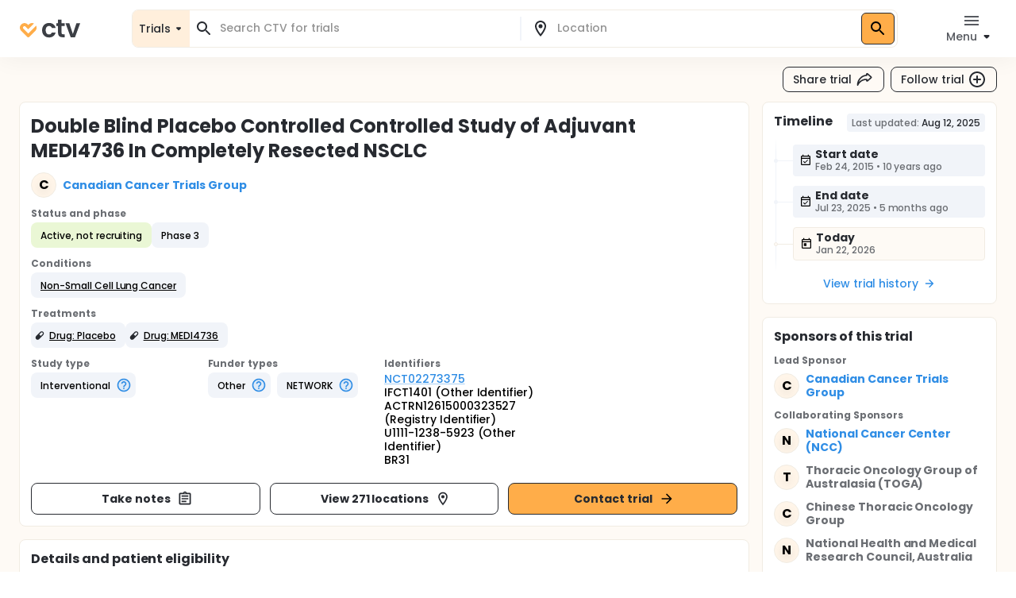

--- FILE ---
content_type: text/html; charset=utf-8
request_url: https://ctv.veeva.com/study/double-blind-placebo-controlled-controlled-study-of-adjuvant-medi4736-in-completely-resected-nsclc
body_size: 45256
content:
<!DOCTYPE html><html lang="en"><head><meta charSet="utf-8"/><meta name="viewport" content="minimum-scale=1, initial-scale=1, width=device-width"/><meta property="og:type" content="website"/><meta property="og:site_name" content="ctv.veeva.com"/><meta property="og:image:type" content="image/png"/><meta property="og:image:alt" content="ctv.veeva.com"/><meta property="og:image:width" content="1200"/><meta property="og:image:height" content="630"/><meta name="twitter:card" content="summary_large_image"/><title>Double Blind Placebo Controlled Controlled Study of Adjuvant MEDI4736 In Completely Resected NSCLC</title><meta property="og:title" content="Double Blind Placebo Controlled Controlled Study of Adjuvant MEDI4736 In Completely Resected NSCLC"/><meta name="description" content="The purpose of this study is to find out whether it is better to receive a new drug, MEDI4736, or better to receive no further treatment after surgery (and possibly chemotherapy) for lung cancer."/><meta property="og:description" content="The purpose of this study is to find out whether it is better to receive a new drug, MEDI4736, or better to receive no further treatment after surgery (and possibly chemotherapy) for lung cancer."/><link rel="canonical" href="https://ctv.veeva.com/study/double-blind-placebo-controlled-controlled-study-of-adjuvant-medi4736-in-completely-resected-nsclc"/><meta property="og:image" content="https://ctv.veeva.com/assets/OpenGraph_Study_detail_page_01.png"/><script type="application/ld+json">{"@context":"https://schema.org","@type":"MedicalTrial","name":"Double Blind Placebo Controlled Controlled Study of Adjuvant MEDI4736 In Completely Resected NSCLC","identifier":"NCT02273375","url":"https://ctv.veeva.com/study/double-blind-placebo-controlled-controlled-study-of-adjuvant-medi4736-in-completely-resected-nsclc","healthCondition":{"@type":"MedicalCondition","name":["Non-Small Cell Lung Cancer"]},"sponsor":{"@type":"Organization","name":"Canadian Cancer Trials Group"},"status":"ActiveNotRecruiting","description":"The purpose of this study is to find out whether it is better to receive a new drug, MEDI4736, or better to receive no further treatment after surgery (and possibly chemotherapy) for lung cancer."}</script><link rel="preload" href="/fonts/Poppins/poppins-v20-latin-500.woff2" as="font" type="font/woff2" crossorigin="anonymous"/><link rel="preload" href="/fonts/Poppins/poppins-v20-latin-700.woff2" as="font" type="font/woff2" crossorigin="anonymous"/><meta name="next-head-count" content="17"/><meta name="theme-color" content="#fff"/><link rel="stylesheet" href="/css/poppins.css"/><style>
              #__next {
                overflow: hidden
              }
            </style><noscript data-n-css=""></noscript><script defer="" nomodule="" src="/_next/static/chunks/polyfills-42372ed130431b0a.js"></script><script src="/_next/static/chunks/webpack-65f1aa614801382c.js" defer=""></script><script src="/_next/static/chunks/framework-e870101fc41e289f.js" defer=""></script><script src="/_next/static/chunks/main-55e8a09f8d5cceae.js" defer=""></script><script src="/_next/static/chunks/pages/_app-1ac747a8542038ac.js" defer=""></script><script src="/_next/static/chunks/9021-4feaeaa4419de442.js" defer=""></script><script src="/_next/static/chunks/1038-3d8849d4b116df1a.js" defer=""></script><script src="/_next/static/chunks/3838-a69b629bd72f3418.js" defer=""></script><script src="/_next/static/chunks/7271-fef7b9ede44586bb.js" defer=""></script><script src="/_next/static/chunks/7056-a7da926b9c212c13.js" defer=""></script><script src="/_next/static/chunks/pages/study/%5BstudySlug%5D-42103797ba8866e0.js" defer=""></script><script src="/_next/static/D-HPlKqbGTQEikq6QiNlt/_buildManifest.js" defer=""></script><script src="/_next/static/D-HPlKqbGTQEikq6QiNlt/_ssgManifest.js" defer=""></script><style id="jss-server-side">.jss3 {
  transform: none;
}
.jss4 {
  background: #FFFFFF;
  box-shadow: inset 0 0 0 1px #F1ECE3;
  border-radius: 8px;
}
.jss5 {
  background: #fff;
}
.jss6 {
  color: #272A30;
}
.jss6.Mui-focused {
  background-color: #D9DCE1 !important;
}
.jss6[aria-selected="true"] {
  background-color: #D9DCE1 !important;
}
.jss7 {
  color: #272A30;
}
.jss7.Mui-focused {
  background-color: #D9DCE1 !important;
}
.jss7[aria-selected="true"] {
  background-color: #D9DCE1 !important;
}
.jss8 {
  margin-left: 4px;
}
.jss9 {
  padding: 14px !important;
}
@media (min-height: 190px) and (max-height: 600px) {
  .jss10 {
    max-height: 60vh;
  }
}
  .jss11 {
    padding-right: 6px !important;
  }
  .jss12 {
    display: none;
  }
  .jss2 {
    top: 0;
    left: 0;
    right: 0;
    display: flex;
    z-index: 1100;
    position: fixed;
    box-shadow: 0px 0px 32px rgba(0, 0, 0, 0.06);
    align-items: center;
  }
  .jss1 {
    position: relative;
    min-height: 100vh;
    background-color: #FEFAF5;
  }</style></head><body><div id="__next"><style data-emotion="css-global 1kss717">html{-webkit-font-smoothing:antialiased;-moz-osx-font-smoothing:grayscale;box-sizing:border-box;-webkit-text-size-adjust:100%;}*,*::before,*::after{box-sizing:inherit;}strong,b{font-weight:700;}body{margin:0;color:#000;font-weight:500;font-size:0.875rem;line-height:1.285714;letter-spacing:-0.03px;font-family:"Poppins","Helvetica","Arial",sans-serif;background-color:#fff;}@media print{body{background-color:#fff;}}body::backdrop{background-color:#fff;}html{-moz-text-size-adjust:none;-webkit-text-size-adjust:none;-webkit-text-size-adjust:none;-moz-text-size-adjust:none;-ms-text-size-adjust:none;text-size-adjust:none;}body{font-size:0.875rem;line-height:1.285714;background-color:#fff;color:#272A30;}.MuiChip-root.indicator{background-color:#6FCF97;font-size:0.876rem;line-height:1.428571;color:#fff;font-weight:bold;}.MuiChip-root.colorErrorMain{color:#DC5252;}.MuiChip-root.colorErrorMain[class*="MuiChip-outlined"]{border-color:#DC5252;}.MuiChip-root.colorErrorMain[class*="MuiChip-outlined"] .MuiSvgIcon-root{color:#DC5252;}.MuiChip-root.filled,.MuiChip-filled{color:#000000;background:#FFAD49;cursor:pointer;font-weight:500;border:1px solid #272A30;}.MuiChip-root.filled .MuiSvgIcon-root,.MuiChip-filled .MuiSvgIcon-root{color:#000000;font-size:16px;}.MuiChip-root.filled:hover,.MuiChip-filled:hover{background:#FFBE6E;border:1px solid #3B3E43;}.MuiChip-root.filled:focus,.MuiChip-filled:focus{background:#FF9A20;border:1px solid #16181D;}.MuiChip-root.filled.lilac,.MuiChip-filled.lilac{border:none;background:#F1EAFF;}.MuiChip-root.filled.purple,.MuiChip-filled.purple{border:none;background:#242894;color:#fff;font-weight:700;}.MuiChip-root.filled.purple .MuiSvgIcon-root,.MuiChip-filled.purple .MuiSvgIcon-root{color:#fff;}.MuiChip-root.filled.siteBlue,.MuiChip-filled.siteBlue{border:none;background:#0A1F57;color:#fff;}.MuiChip-root.filled.siteBlue .MuiSvgIcon-root,.MuiChip-filled.siteBlue .MuiSvgIcon-root{color:#fff;}.MuiChip-root.filled.siteBlue:hover,.MuiChip-filled.siteBlue:hover{background:#1d3982;}.MuiChip-colorSecondary.filled,.MuiChip-colorSecondary.MuiChip-filled{color:#fff;background:linear-gradient(135deg, #2D9CDB 0%, #2F8DE5 100%);cursor:pointer;}.MuiChip-colorSecondary.filled .MuiSvgIcon-root,.MuiChip-colorSecondary.MuiChip-filled .MuiSvgIcon-root{color:#000000;}.MuiChip-colorSecondary.filled:hover,.MuiChip-colorSecondary.MuiChip-filled:hover{background:linear-gradient(135deg, #41B7FA 0%, #4F98FA 100%);}.MuiChip-colorSecondary.filled:focus,.MuiChip-colorSecondary.MuiChip-filled:focus{background:linear-gradient(135deg, #2D9CDB 0%, #2F8DE5 100%);}.MuiChip-colorInfo.filled,.MuiChip-colorInfo.MuiChip-filled{color:#000000;background:#F1F4F9;border:none;cursor:pointer;font-weight:500;}.MuiChip-colorInfo.filled .MuiSvgIcon-root,.MuiChip-colorInfo.MuiChip-filled .MuiSvgIcon-root{color:#000000;}.MuiChip-colorInfo.filled:hover,.MuiChip-colorInfo.MuiChip-filled:hover{background:#F1F4F9;border:none;color:#3B3E43;}.MuiChip-colorInfo.filled:focus,.MuiChip-colorInfo.MuiChip-filled:focus{background:#D9DCE1;border:none;}.MuiChip-colorWarning.filled,.MuiChip-colorWarning.MuiChip-filled{color:#000000;background:#FFF5E9;font-weight:500;border:none;cursor:pointer;}.MuiChip-colorWarning.filled .MuiSvgIcon-root,.MuiChip-colorWarning.MuiChip-filled .MuiSvgIcon-root{color:#000000;}.MuiChip-colorWarning.filled:hover,.MuiChip-colorWarning.MuiChip-filled:hover{background:#FEFAF5;border:none;}.MuiChip-colorWarning.filled:focus,.MuiChip-colorWarning.MuiChip-filled:focus{background:#F1ECE3;border:none;}.MuiChip-colorError.MuiChip-filled{background:#FFC7C7!important;border:none;}.MuiChip-colorSuccess.filled,.MuiChip-colorSuccess.MuiChip-filled{color:#000000;background:#EAF7D5;font-weight:500;border:none;cursor:pointer;}.MuiChip-colorSuccess.filled .MuiSvgIcon-root,.MuiChip-colorSuccess.MuiChip-filled .MuiSvgIcon-root{color:#000000;}.muicc-colorbox-hsvgradient>div{border-radius:8px;overflow:hidden;}.ColorPicker-MuiSlider-rail{border-radius:8px!important;}.ColorPicker-MuiSlider-thumb{background-color:transparent!important;border:2px solid #fff;}.muicc-colorinput-raw{margin-top:13px!important;}.muicc-colorbox-inputs{padding:5px 4px 8px 8px!important;}.muicc-colorbox-input{margin-top:0!important;}.muicc-colorinput-label{left:2px!important;}.muicc-colorbox-sliders{padding:0px 8px 0px 8px!important;}.muicc-colorbox-controls button{padding:4px 12px;background:#FFAD49;background-color:#FFAD49;color:#000000;font-weight:500;}.muicc-colorbox-controls button svg{fill:#000;}.muicc-colorbox-controls button:disabled svg{fill:#C1C4C9;}.muicc-colorbox-controls button:disabled{background:#F1F4F9;}.muicc-colorbox-controls button:hover{background:#FFBE6E;}.muicc-colorbox-controls button:active{background:#FF9A20;}.MuiPickersToolbar-root{background:#FFAD49;color:#000000;}.MuiPickersToolbar-root .MuiTypography-overline{color:#000000;}.MuiPickersToolbar-root .MuiPickersToolbar-penIconButton{display:none;}.PrivatePickersYear-root button.Mui-selected{background:#FFAD49;background-color:#FFAD49;}.PrivatePickersYear-root button.Mui-selected:hover{background-color:#FF9A20;}.PrivatePickersYear-root button.Mui-selected:focus{background-color:#FFAD49;}</style><style data-emotion="css q51j8b">@media (min-width:960px){.css-q51j8b{margin-right:calc(-1 * (100vw - 100%));overflow-x:hidden;}}</style><div class="MuiBox-root css-q51j8b"><div class="jss1 MuiBox-root css-0"><style data-emotion="css 1gonrs4">.css-1gonrs4{height:72px;}</style><div class="MuiBox-root css-1gonrs4"></div><style data-emotion="css 1ihts4g">.css-1ihts4g{background-color:white;height:72px;margin-bottom:24px;}@media (min-width:960px){.css-1ihts4g{margin-right:calc(-1 * (100vw - 100%));overflow-x:hidden;}}</style><div class="jss2 MuiBox-root css-1ihts4g"><style data-emotion="css 2jualf">.css-2jualf{width:100%;margin-left:auto;box-sizing:border-box;margin-right:auto;display:block;padding-left:16px;padding-right:16px;}@media (min-width:600px){.css-2jualf{padding-left:24px;padding-right:24px;}}@media (min-width:1280px){.css-2jualf{max-width:1280px;}}</style><div class="MuiContainer-root MuiContainer-maxWidthLg css-2jualf"><style data-emotion="css 70qvj9">.css-70qvj9{display:-webkit-box;display:-webkit-flex;display:-ms-flexbox;display:flex;-webkit-align-items:center;-webkit-box-align:center;-ms-flex-align:center;align-items:center;}</style><div class="MuiBox-root css-70qvj9"><style data-emotion="css 1fhgjcy">.css-1fhgjcy{margin-top:4px;}</style><div class="MuiBox-root css-1fhgjcy"><style data-emotion="css yatj8e">.css-yatj8e{-webkit-text-decoration:underline;text-decoration:underline;text-decoration-color:rgba(47, 141, 229, 0.4);}.css-yatj8e:hover{text-decoration-color:inherit;}.css-yatj8e:hover{color:#6FCDFF;}.css-yatj8e:active{color:#006EA9;}.css-yatj8e.MuiTypography-colorPrimary:hover{color:#FFBE6E;}.css-yatj8e.MuiTypography-colorPrimary:active{color:#FF9A20;}</style><style data-emotion="css 1wbxw30">.css-1wbxw30{margin:0;font:inherit;color:#2F8DE5;-webkit-text-decoration:underline;text-decoration:underline;text-decoration-color:rgba(47, 141, 229, 0.4);}.css-1wbxw30:hover{text-decoration-color:inherit;}.css-1wbxw30:hover{color:#6FCDFF;}.css-1wbxw30:active{color:#006EA9;}.css-1wbxw30.MuiTypography-colorPrimary:hover{color:#FFBE6E;}.css-1wbxw30.MuiTypography-colorPrimary:active{color:#FF9A20;}</style><a class="MuiTypography-root MuiTypography-inherit MuiLink-root MuiLink-underlineAlways css-1wbxw30" href="/"><style data-emotion="css u1oaus">@media (min-width:960px){.css-u1oaus{display:none;}}</style><div class="PrivateHiddenCss-root PrivateHiddenCss-mdUp css-u1oaus"><svg width="27" height="24" viewBox="0 0 27 24" fill="none" xmlns="http://www.w3.org/2000/svg"><title>ClinicalTrials.Veeva</title><path fill-rule="evenodd" clip-rule="evenodd" d="M13.9659 17.1177L6.50842 9.66024C6.50212 9.65342 6.48965 9.63972 6.4722 9.61959C6.42926 9.57003 6.3596 9.48552 6.27883 9.37245C6.11064 9.13698 5.93143 8.8295 5.81996 8.49509C5.71179 8.17058 5.68251 7.86973 5.73989 7.58286C5.79374 7.31357 5.95535 6.89282 6.493 6.35518C7.03064 5.81754 7.45139 5.65593 7.72068 5.60207C8.00755 5.54469 8.3084 5.57397 8.63291 5.68214C8.96732 5.79361 9.2748 5.97282 9.51027 6.14101C9.62334 6.22178 9.70785 6.29144 9.7574 6.33439C9.77754 6.35184 9.79124 6.3643 9.79807 6.3706L12.2804 8.85291L13.9285 10.5011L22.8838 1.54586C22.3189 1.2504 21.7374 1.04563 21.146 0.92735C19.8718 0.672508 18.7156 0.851371 17.7913 1.15949C16.8768 1.46431 16.1436 1.90954 15.6505 2.26171C15.3994 2.44112 15.1977 2.60563 15.0521 2.73179C14.979 2.79514 14.9192 2.84959 14.8734 2.89239C14.8505 2.91381 14.8311 2.93238 14.8152 2.94778L14.794 2.96847L14.7854 2.97696L14.7816 2.98074L14.7798 2.9825C14.7789 2.98336 14.7781 2.98419 16.4636 4.66968L14.7781 2.98419L13.9659 3.79643L13.1536 2.98419L11.4681 4.66969C13.1536 2.98419 13.1528 2.98335 13.1519 2.98251L13.1502 2.98074L13.1464 2.97696L13.1378 2.96847L13.1166 2.94778C13.1007 2.93239 13.0812 2.91381 13.0583 2.89239C13.0126 2.84959 12.9527 2.79514 12.8797 2.73179C12.7341 2.60563 12.5324 2.44112 12.2812 2.26171C11.7882 1.90954 11.0549 1.46431 10.1405 1.15949C9.2161 0.85137 8.05994 0.672508 6.78573 0.92735C5.49394 1.18571 4.24952 1.85668 3.12201 2.98419C1.9945 4.11171 1.32353 5.35612 1.06517 6.64791C0.810326 7.92212 0.989188 9.07828 1.29731 10.0026C1.60213 10.9171 2.04735 11.6503 2.39952 12.1434C2.57894 12.3946 2.74344 12.5963 2.86961 12.7418C2.93296 12.8149 2.98741 12.8748 3.03021 12.9205C3.05163 12.9434 3.0702 12.9629 3.08559 12.9788L3.10629 13L3.11478 13.0086L3.11856 13.0123L3.12032 13.0141C3.12117 13.015 3.12201 13.0158 4.8075 11.3303L3.12201 13.0158L12.2804 22.1742C13.2112 23.105 14.7205 23.105 15.6514 22.1742L24.8097 13.0158L23.1283 11.3344C24.8097 13.0158 24.8106 13.015 24.8114 13.0141L24.8132 13.0123L24.817 13.0086L24.8255 13L24.8461 12.9788C24.8615 12.9629 24.8801 12.9434 24.9015 12.9205C24.9443 12.8748 24.9988 12.8149 25.0621 12.7418C25.1883 12.5963 25.3528 12.3946 25.5322 12.1434C25.8844 11.6503 26.3296 10.9171 26.6344 10.0026C26.9425 9.07828 27.1214 7.92212 26.8666 6.64791C26.7489 6.05957 26.5456 5.48106 26.2527 4.91894L15.652 15.5196L15.608 15.4756L13.9659 17.1177Z" fill="url(#paint0_linear)"></path><defs><linearGradient id="paint0_linear" x1="29.5817" y1="8.24381" x2="-1.89002" y2="8.4876" gradientUnits="userSpaceOnUse"><stop stop-color="#F99A1C"></stop><stop offset="1" stop-color="#FFB901"></stop></linearGradient></defs></svg></div><style data-emotion="css zcboko">@media (max-width:959.95px){.css-zcboko{display:none;}}</style><div class="PrivateHiddenCss-root PrivateHiddenCss-mdDown css-zcboko"><svg width="78" height="24" viewBox="0 0 78 24" fill="none" xmlns="http://www.w3.org/2000/svg"><path d="M11.5807 18.3077L5.52145 12.2485C5.51633 12.2429 5.50621 12.2318 5.49203 12.2154C5.45713 12.1752 5.40054 12.1065 5.33491 12.0146C5.19825 11.8233 5.05264 11.5735 4.96208 11.3018C4.87419 11.0381 4.85039 10.7936 4.89701 10.5606C4.94077 10.3418 5.07208 9.9999 5.50892 9.56306C5.94576 9.12622 6.28762 8.99491 6.50642 8.95115C6.73951 8.90453 6.98396 8.92832 7.24762 9.01621C7.51933 9.10678 7.76916 9.25239 7.96048 9.38905C8.05236 9.45467 8.12102 9.51127 8.16128 9.54617C8.17764 9.56034 8.18877 9.57047 8.19431 9.57559L11.5503 12.9316L18.8265 5.65539C18.3675 5.41535 17.8951 5.249 17.4146 5.1529C16.3793 4.94584 15.4399 5.09117 14.6889 5.34152C13.9459 5.58918 13.3501 5.95093 12.9495 6.23708C12.7454 6.38285 12.5815 6.51651 12.4633 6.61903C12.4039 6.6705 12.3553 6.71474 12.3181 6.74951C12.2995 6.76692 12.2837 6.78201 12.2708 6.79451L12.2535 6.81133L12.2466 6.81823L12.2435 6.8213L12.242 6.82273C12.242 6.82273 12.2407 6.8241 13.6101 8.19358L12.2407 6.8241L11.5807 7.48406L10.9207 6.8241L9.55127 8.19358C10.9207 6.8241 10.9194 6.82273 10.9194 6.82273L10.9179 6.8213L10.9148 6.81823L10.9079 6.81133L10.8906 6.79451C10.8777 6.78201 10.8619 6.76692 10.8433 6.74951C10.8061 6.71474 10.7575 6.6705 10.6981 6.61903C10.5799 6.51651 10.416 6.38285 10.2119 6.23708C9.81129 5.95093 9.21553 5.58918 8.47252 5.34152C7.72147 5.09116 6.78208 4.94584 5.74677 5.1529C4.69718 5.36282 3.68608 5.90799 2.76996 6.8241C1.85385 7.74022 1.30868 8.75131 1.09876 9.80091C0.891699 10.8362 1.03703 11.7756 1.28738 12.5267C1.53505 13.2697 1.8968 13.8654 2.18294 14.266C2.32871 14.4701 2.46238 14.634 2.56489 14.7523C2.61636 14.8117 2.6606 14.8603 2.69537 14.8975C2.71278 14.9161 2.72787 14.9319 2.74038 14.9448L2.75719 14.962L2.76409 14.969L2.76716 14.9721L2.76859 14.9735C2.76859 14.9735 2.76996 14.9749 4.13944 13.6054L2.76996 14.9749L10.2112 22.4161C10.9676 23.1725 12.1938 23.1725 12.9502 22.4161L20.3914 14.9749L19.022 13.6054C20.3914 14.9749 20.3928 14.9735 20.3928 14.9735L20.3942 14.9721L20.3973 14.969L20.4042 14.962L20.421 14.9448C20.4335 14.9319 20.4486 14.9161 20.466 14.8974C20.5008 14.8603 20.545 14.8117 20.5965 14.7523C20.699 14.634 20.8327 14.4701 20.9785 14.266C21.2646 13.8654 21.6264 13.2697 21.874 12.5267C22.1244 11.7756 22.2697 10.8362 22.0626 9.80091C21.967 9.32284 21.8019 8.85277 21.5638 8.39601L12.9506 17.0091L12.915 16.9734L11.5807 18.3077Z" fill="#FFAD49"></path><g opacity="0.9"><path d="M29 14.048C29 12.2133 29.3733 10.6133 30.12 9.248C30.8667 7.86134 31.9013 6.79467 33.224 6.048C34.5467 5.28 36.0613 4.896 37.768 4.896C39.9653 4.896 41.7787 5.45067 43.208 6.56C44.6587 7.648 45.6293 9.184 46.12 11.168H41.288C41.032 10.4 40.5947 9.80267 39.976 9.376C39.3787 8.928 38.632 8.704 37.736 8.704C36.456 8.704 35.4427 9.17334 34.696 10.112C33.9493 11.0293 33.576 12.3413 33.576 14.048C33.576 15.7333 33.9493 17.0453 34.696 17.984C35.4427 18.9013 36.456 19.36 37.736 19.36C39.5493 19.36 40.7333 18.5493 41.288 16.928H46.12C45.6293 18.848 44.6587 20.3733 43.208 21.504C41.7573 22.6347 39.944 23.2 37.768 23.2C36.0613 23.2 34.5467 22.8267 33.224 22.08C31.9013 21.312 30.8667 20.2453 30.12 18.88C29.3733 17.4933 29 15.8827 29 14.048Z" fill="#272A30"></path><path d="M53.618 8.864V17.44C53.618 18.0373 53.7567 18.4747 54.034 18.752C54.3327 19.008 54.8233 19.136 55.506 19.136H57.586V22.912H54.77C50.994 22.912 49.106 21.0773 49.106 17.408V8.864H46.994V5.184H49.106V0.800003H53.618V5.184H57.586V8.864H53.618Z" fill="#272A30"></path><path d="M67.8003 18.784L72.2803 5.184H77.0483L70.4883 22.912H65.0483L58.5203 5.184H63.3203L67.8003 18.784Z" fill="#272A30"></path></g></svg></div></a></div><style data-emotion="css ctiml4">.css-ctiml4{-webkit-box-flex:1;-webkit-flex-grow:1;-ms-flex-positive:1;flex-grow:1;margin-left:32px;margin-right:32px;display:-webkit-box;display:-webkit-flex;display:-ms-flexbox;display:flex;-webkit-box-pack:center;-ms-flex-pack:center;-webkit-justify-content:center;justify-content:center;-webkit-align-items:center;-webkit-box-align:center;-ms-flex-align:center;align-items:center;}</style><div class="MuiBox-root css-ctiml4"><style data-emotion="css 1dl1maa">.css-1dl1maa{-webkit-box-flex:1;-webkit-flex-grow:1;-ms-flex-positive:1;flex-grow:1;}@media (min-width:0px){.css-1dl1maa{margin-left:-16px;margin-right:-16px;}}@media (min-width:960px){.css-1dl1maa{margin-left:32px;margin-right:0px;}}</style><div class="MuiBox-root css-1dl1maa"><div class="PrivateHiddenCss-root PrivateHiddenCss-mdUp css-u1oaus"><style data-emotion="css w1velh">.css-w1velh{font-size:1rem;line-height:1.5;letter-spacing:-0.03px;text-transform:none;font-family:"Poppins","Helvetica","Arial",sans-serif;font-weight:500;min-width:64px;padding:6px 8px;border-radius:8px;-webkit-transition:background-color 250ms cubic-bezier(0.4, 0, 0.2, 1) 0ms,box-shadow 250ms cubic-bezier(0.4, 0, 0.2, 1) 0ms,border-color 250ms cubic-bezier(0.4, 0, 0.2, 1) 0ms,color 250ms cubic-bezier(0.4, 0, 0.2, 1) 0ms;transition:background-color 250ms cubic-bezier(0.4, 0, 0.2, 1) 0ms,box-shadow 250ms cubic-bezier(0.4, 0, 0.2, 1) 0ms,border-color 250ms cubic-bezier(0.4, 0, 0.2, 1) 0ms,color 250ms cubic-bezier(0.4, 0, 0.2, 1) 0ms;color:inherit;border-color:currentColor;color:#272A30;box-shadow:none;padding:4px 12px;background-color:transparent;-webkit-transition:none;transition:none;font-weight:500;font-size:0.875rem;line-height:1.285714;padding:7px 12px;height:32px;display:-webkit-box;display:-webkit-flex;display:-ms-flexbox;display:flex;-webkit-flex-direction:row;-ms-flex-direction:row;flex-direction:row;padding:4px 8px 2px;background:#FFF5E9;border:1px solid #D9DCE1;border-radius:8px;width:100%;height:100%;}.css-w1velh:hover{-webkit-text-decoration:none;text-decoration:none;background-color:rgba(0, 0, 0, 0.04);}@media (hover: none){.css-w1velh:hover{background-color:transparent;}}.css-w1velh.Mui-disabled{color:#C1C4C9;}.css-w1velh svg{fill:#272A30;}.css-w1velh:disabled svg{fill:#C1C4C9;}@media (hover: hover){.css-w1velh:hover{background-color:none;color:#575A60;}}.css-w1velh:active{background-color:none;color:#000000;}@media (hover: hover){.css-w1velh:hover{background-color:transparent;}.css-w1velh:hover svg{fill:#575A60;}}.css-w1velh:disabled{background-color:transparent!important;}.css-w1velh p{min-height:18px;white-space:nowrap;overflow:hidden;text-overflow:ellipsis;display:block;max-width:65vw;text-align:start;}.css-w1velh p{max-width:60vw;}@media (min-width: 460px){.css-w1velh p{max-width:100%;}}</style><style data-emotion="css 1x5gu35">.css-1x5gu35{display:-webkit-inline-box;display:-webkit-inline-flex;display:-ms-inline-flexbox;display:inline-flex;-webkit-align-items:center;-webkit-box-align:center;-ms-flex-align:center;align-items:center;-webkit-box-pack:center;-ms-flex-pack:center;-webkit-justify-content:center;justify-content:center;position:relative;box-sizing:border-box;-webkit-tap-highlight-color:transparent;background-color:transparent;outline:0;border:0;margin:0;border-radius:0;padding:0;cursor:pointer;-webkit-user-select:none;-moz-user-select:none;-ms-user-select:none;user-select:none;vertical-align:middle;-moz-appearance:none;-webkit-appearance:none;-webkit-text-decoration:none;text-decoration:none;color:inherit;font-size:1rem;line-height:1.5;letter-spacing:-0.03px;text-transform:none;font-family:"Poppins","Helvetica","Arial",sans-serif;font-weight:500;min-width:64px;padding:6px 8px;border-radius:8px;-webkit-transition:background-color 250ms cubic-bezier(0.4, 0, 0.2, 1) 0ms,box-shadow 250ms cubic-bezier(0.4, 0, 0.2, 1) 0ms,border-color 250ms cubic-bezier(0.4, 0, 0.2, 1) 0ms,color 250ms cubic-bezier(0.4, 0, 0.2, 1) 0ms;transition:background-color 250ms cubic-bezier(0.4, 0, 0.2, 1) 0ms,box-shadow 250ms cubic-bezier(0.4, 0, 0.2, 1) 0ms,border-color 250ms cubic-bezier(0.4, 0, 0.2, 1) 0ms,color 250ms cubic-bezier(0.4, 0, 0.2, 1) 0ms;color:inherit;border-color:currentColor;color:#272A30;box-shadow:none;padding:4px 12px;background-color:transparent;-webkit-transition:none;transition:none;font-weight:500;font-size:0.875rem;line-height:1.285714;padding:7px 12px;height:32px;display:-webkit-box;display:-webkit-flex;display:-ms-flexbox;display:flex;-webkit-flex-direction:row;-ms-flex-direction:row;flex-direction:row;padding:4px 8px 2px;background:#FFF5E9;border:1px solid #D9DCE1;border-radius:8px;width:100%;height:100%;}.css-1x5gu35::-moz-focus-inner{border-style:none;}.css-1x5gu35.Mui-disabled{pointer-events:none;cursor:default;}@media print{.css-1x5gu35{-webkit-print-color-adjust:exact;color-adjust:exact;}}.css-1x5gu35:hover{-webkit-text-decoration:none;text-decoration:none;background-color:rgba(0, 0, 0, 0.04);}@media (hover: none){.css-1x5gu35:hover{background-color:transparent;}}.css-1x5gu35.Mui-disabled{color:#C1C4C9;}.css-1x5gu35 svg{fill:#272A30;}.css-1x5gu35:disabled svg{fill:#C1C4C9;}@media (hover: hover){.css-1x5gu35:hover{background-color:none;color:#575A60;}}.css-1x5gu35:active{background-color:none;color:#000000;}@media (hover: hover){.css-1x5gu35:hover{background-color:transparent;}.css-1x5gu35:hover svg{fill:#575A60;}}.css-1x5gu35:disabled{background-color:transparent!important;}.css-1x5gu35 p{min-height:18px;white-space:nowrap;overflow:hidden;text-overflow:ellipsis;display:block;max-width:65vw;text-align:start;}.css-1x5gu35 p{max-width:60vw;}@media (min-width: 460px){.css-1x5gu35 p{max-width:100%;}}</style><button class="MuiButtonBase-root MuiButton-root MuiButton-text MuiButton-textInherit MuiButton-sizeMedium MuiButton-textSizeMedium MuiButton-colorInherit MuiButton-root MuiButton-text MuiButton-textInherit MuiButton-sizeMedium MuiButton-textSizeMedium MuiButton-colorInherit css-1x5gu35" tabindex="0" type="button"><style data-emotion="css 1kdy0wu">.css-1kdy0wu{display:-webkit-box;display:-webkit-flex;display:-ms-flexbox;display:flex;-webkit-flex:1;-ms-flex:1;flex:1;-webkit-flex-direction:column;-ms-flex-direction:column;flex-direction:column;}</style><div class="MuiBox-root css-1kdy0wu"><style data-emotion="css 1x4p18z">.css-1x4p18z{margin:0;font-weight:500;font-size:0.875rem;line-height:1.285714;letter-spacing:-0.03px;font-family:"Poppins","Helvetica","Arial",sans-serif;}</style><p class="MuiTypography-root MuiTypography-body1 css-1x4p18z" style="color:#272A30">Search CTV</p><style data-emotion="css 1qsm9xv">.css-1qsm9xv{margin:0;font-weight:500;font-size:0.75rem;line-height:1.333333;letter-spacing:-0.03px;font-family:"Poppins","Helvetica","Arial",sans-serif;}</style><p class="MuiTypography-root MuiTypography-body2 css-1qsm9xv" style="color:#575A60">Search for a location</p></div><style data-emotion="css pt151d">.css-pt151d{display:inherit;margin-right:-4px;margin-left:8px;}.css-pt151d>*:nth-of-type(1){font-size:20px;}</style><span class="MuiButton-icon MuiButton-endIcon MuiButton-iconSizeMedium css-pt151d"><style data-emotion="css tmvyjz">.css-tmvyjz{-webkit-user-select:none;-moz-user-select:none;-ms-user-select:none;user-select:none;width:1em;height:1em;display:inline-block;fill:currentColor;-webkit-flex-shrink:0;-ms-flex-negative:0;flex-shrink:0;-webkit-transition:fill 200ms cubic-bezier(0.4, 0, 0.2, 1) 0ms;transition:fill 200ms cubic-bezier(0.4, 0, 0.2, 1) 0ms;font-size:2.1875rem;font-size:1.875rem;}</style><svg class="MuiSvgIcon-root MuiSvgIcon-fontSizeLarge css-tmvyjz" focusable="false" aria-hidden="true" viewBox="0 0 24 24" data-testid="SearchRoundedIcon"><path d="M15.5 14h-.79l-.28-.27c1.2-1.4 1.82-3.31 1.48-5.34-.47-2.78-2.79-5-5.59-5.34-4.23-.52-7.79 3.04-7.27 7.27.34 2.8 2.56 5.12 5.34 5.59 2.03.34 3.94-.28 5.34-1.48l.27.28v.79l4.25 4.25c.41.41 1.08.41 1.49 0 .41-.41.41-1.08 0-1.49zm-6 0C7.01 14 5 11.99 5 9.5S7.01 5 9.5 5 14 7.01 14 9.5 11.99 14 9.5 14"></path></svg></span></button></div><div class="PrivateHiddenCss-root PrivateHiddenCss-mdDown css-zcboko"><style data-emotion="css 18199nf">.css-18199nf{background-color:#fff;border:1px solid #F1ECE3;border-radius:8px;width:100%;padding:0 8px;-webkit-align-self:center;-ms-flex-item-align:center;align-self:center;}.css-18199nf .MuiInputBase-root::before{border-bottom:none!important;}.css-18199nf .MuiInputBase-root::after{border-bottom:none!important;}.css-18199nf .MuiDivider-root{border-width:1px;max-width:1px;height:30px;}@media (min-width:0px){.css-18199nf .MuiDivider-root{width:100%;max-width:100%;height:1px;}}@media (min-width:960px){.css-18199nf .MuiDivider-root{height:30px;}}</style><div class="MuiBox-root css-18199nf"><form><style data-emotion="css vqa82k">.css-vqa82k{display:-webkit-box;display:-webkit-flex;display:-ms-flexbox;display:flex;}@media (min-width:0px){.css-vqa82k{-webkit-flex-direction:column;-ms-flex-direction:column;flex-direction:column;}}@media (min-width:960px){.css-vqa82k{-webkit-flex-direction:row;-ms-flex-direction:row;flex-direction:row;}}</style><div class="MuiBox-root css-vqa82k"><div class="MuiBox-root css-0"><style data-emotion="css t9apgn">.css-t9apgn{display:-webkit-box;display:-webkit-flex;display:-ms-flexbox;display:flex;height:100%;-webkit-align-self:center;-ms-flex-item-align:center;align-self:center;-webkit-align-items:center;-webkit-box-align:center;-ms-flex-align:center;align-items:center;}@media (min-width:0px){.css-t9apgn{background-color:#FFEFDC;width:100%;border-radius:8px;margin-top:12px;}}@media (min-width:960px){.css-t9apgn{width:72px;border-radius:0;margin-top:inherit;border-top-left-radius:7px;border-bottom-left-radius:7px;margin-left:-8px;padding-top:7px;padding-bottom:7px;}}.css-t9apgn:hover{background-color:#FFF5EA;}</style><div class="MuiBox-root css-t9apgn"><style data-emotion="css 101grkx">.css-101grkx{font-size:1rem;line-height:1.5;letter-spacing:-0.03px;text-transform:none;font-family:"Poppins","Helvetica","Arial",sans-serif;font-weight:500;min-width:64px;padding:6px 8px;border-radius:8px;-webkit-transition:background-color 250ms cubic-bezier(0.4, 0, 0.2, 1) 0ms,box-shadow 250ms cubic-bezier(0.4, 0, 0.2, 1) 0ms,border-color 250ms cubic-bezier(0.4, 0, 0.2, 1) 0ms,color 250ms cubic-bezier(0.4, 0, 0.2, 1) 0ms;transition:background-color 250ms cubic-bezier(0.4, 0, 0.2, 1) 0ms,box-shadow 250ms cubic-bezier(0.4, 0, 0.2, 1) 0ms,border-color 250ms cubic-bezier(0.4, 0, 0.2, 1) 0ms,color 250ms cubic-bezier(0.4, 0, 0.2, 1) 0ms;color:inherit;border-color:currentColor;color:#272A30;box-shadow:none;padding:4px 12px;background-color:transparent;-webkit-transition:none;transition:none;font-weight:500;font-size:0.875rem;line-height:1.285714;padding:7px 12px;height:32px;width:inherit;}.css-101grkx:hover{-webkit-text-decoration:none;text-decoration:none;background-color:rgba(0, 0, 0, 0.04);}@media (hover: none){.css-101grkx:hover{background-color:transparent;}}.css-101grkx.Mui-disabled{color:#C1C4C9;}.css-101grkx svg{fill:#272A30;}.css-101grkx:disabled svg{fill:#C1C4C9;}@media (hover: hover){.css-101grkx:hover{background-color:none;color:#575A60;}}.css-101grkx:active{background-color:none;color:#000000;}@media (hover: hover){.css-101grkx:hover{background-color:transparent;}.css-101grkx:hover svg{fill:#575A60;}}.css-101grkx:disabled{background-color:transparent!important;}</style><style data-emotion="css 12xkhge">.css-12xkhge{display:-webkit-inline-box;display:-webkit-inline-flex;display:-ms-inline-flexbox;display:inline-flex;-webkit-align-items:center;-webkit-box-align:center;-ms-flex-align:center;align-items:center;-webkit-box-pack:center;-ms-flex-pack:center;-webkit-justify-content:center;justify-content:center;position:relative;box-sizing:border-box;-webkit-tap-highlight-color:transparent;background-color:transparent;outline:0;border:0;margin:0;border-radius:0;padding:0;cursor:pointer;-webkit-user-select:none;-moz-user-select:none;-ms-user-select:none;user-select:none;vertical-align:middle;-moz-appearance:none;-webkit-appearance:none;-webkit-text-decoration:none;text-decoration:none;color:inherit;font-size:1rem;line-height:1.5;letter-spacing:-0.03px;text-transform:none;font-family:"Poppins","Helvetica","Arial",sans-serif;font-weight:500;min-width:64px;padding:6px 8px;border-radius:8px;-webkit-transition:background-color 250ms cubic-bezier(0.4, 0, 0.2, 1) 0ms,box-shadow 250ms cubic-bezier(0.4, 0, 0.2, 1) 0ms,border-color 250ms cubic-bezier(0.4, 0, 0.2, 1) 0ms,color 250ms cubic-bezier(0.4, 0, 0.2, 1) 0ms;transition:background-color 250ms cubic-bezier(0.4, 0, 0.2, 1) 0ms,box-shadow 250ms cubic-bezier(0.4, 0, 0.2, 1) 0ms,border-color 250ms cubic-bezier(0.4, 0, 0.2, 1) 0ms,color 250ms cubic-bezier(0.4, 0, 0.2, 1) 0ms;color:inherit;border-color:currentColor;color:#272A30;box-shadow:none;padding:4px 12px;background-color:transparent;-webkit-transition:none;transition:none;font-weight:500;font-size:0.875rem;line-height:1.285714;padding:7px 12px;height:32px;width:inherit;}.css-12xkhge::-moz-focus-inner{border-style:none;}.css-12xkhge.Mui-disabled{pointer-events:none;cursor:default;}@media print{.css-12xkhge{-webkit-print-color-adjust:exact;color-adjust:exact;}}.css-12xkhge:hover{-webkit-text-decoration:none;text-decoration:none;background-color:rgba(0, 0, 0, 0.04);}@media (hover: none){.css-12xkhge:hover{background-color:transparent;}}.css-12xkhge.Mui-disabled{color:#C1C4C9;}.css-12xkhge svg{fill:#272A30;}.css-12xkhge:disabled svg{fill:#C1C4C9;}@media (hover: hover){.css-12xkhge:hover{background-color:none;color:#575A60;}}.css-12xkhge:active{background-color:none;color:#000000;}@media (hover: hover){.css-12xkhge:hover{background-color:transparent;}.css-12xkhge:hover svg{fill:#575A60;}}.css-12xkhge:disabled{background-color:transparent!important;}</style><button class="MuiButtonBase-root MuiButton-root MuiButton-text MuiButton-textInherit MuiButton-sizeMedium MuiButton-textSizeMedium MuiButton-colorInherit MuiButton-root MuiButton-text MuiButton-textInherit MuiButton-sizeMedium MuiButton-textSizeMedium MuiButton-colorInherit css-12xkhge" tabindex="0" type="button"><div class="PrivateHiddenCss-root PrivateHiddenCss-mdUp css-u1oaus">Search for <!-- -->trials</div><span style="text-transform:capitalize"><div class="PrivateHiddenCss-root PrivateHiddenCss-mdDown css-zcboko">trials</div></span><span class="MuiButton-icon MuiButton-endIcon MuiButton-iconSizeMedium css-pt151d"><style data-emotion="css 1qrn4u4">.css-1qrn4u4{-webkit-user-select:none;-moz-user-select:none;-ms-user-select:none;user-select:none;width:1em;height:1em;display:inline-block;fill:currentColor;-webkit-flex-shrink:0;-ms-flex-negative:0;flex-shrink:0;-webkit-transition:fill 200ms cubic-bezier(0.4, 0, 0.2, 1) 0ms;transition:fill 200ms cubic-bezier(0.4, 0, 0.2, 1) 0ms;font-size:1.5rem;margin-left:-8px;}</style><svg class="MuiSvgIcon-root MuiSvgIcon-fontSizeMedium css-1qrn4u4" focusable="false" aria-hidden="true" viewBox="0 0 24 24" data-testid="ArrowDropDownRoundedIcon"><path d="m8.71 11.71 2.59 2.59c.39.39 1.02.39 1.41 0l2.59-2.59c.63-.63.18-1.71-.71-1.71H9.41c-.89 0-1.33 1.08-.7 1.71"></path></svg></span></button></div></div><style data-emotion="css i9gxme">.css-i9gxme{-webkit-box-flex:1;-webkit-flex-grow:1;-ms-flex-positive:1;flex-grow:1;}</style><div class="MuiBox-root css-i9gxme"><style data-emotion="css 58yyag">.css-58yyag.Mui-focused .MuiAutocomplete-clearIndicator{visibility:visible;}@media (pointer: fine){.css-58yyag:hover .MuiAutocomplete-clearIndicator{visibility:visible;}}.css-58yyag .MuiAutocomplete-tag{margin:3px;max-width:calc(100% - 6px);}.css-58yyag .MuiAutocomplete-inputRoot{-webkit-box-flex-wrap:wrap;-webkit-flex-wrap:wrap;-ms-flex-wrap:wrap;flex-wrap:wrap;}.MuiAutocomplete-hasPopupIcon.css-58yyag .MuiAutocomplete-inputRoot,.MuiAutocomplete-hasClearIcon.css-58yyag .MuiAutocomplete-inputRoot{padding-right:30px;}.MuiAutocomplete-hasPopupIcon.MuiAutocomplete-hasClearIcon.css-58yyag .MuiAutocomplete-inputRoot{padding-right:56px;}.css-58yyag .MuiAutocomplete-inputRoot .MuiAutocomplete-input{width:0;min-width:30px;}.css-58yyag .MuiInput-root{padding-bottom:1px;}.css-58yyag .MuiInput-root .MuiInput-input{padding:4px 4px 4px 0px;}.css-58yyag .MuiInput-root.MuiInputBase-sizeSmall .MuiInput-input{padding:2px 4px 3px 0;}.css-58yyag .MuiOutlinedInput-root{padding:9px;}.MuiAutocomplete-hasPopupIcon.css-58yyag .MuiOutlinedInput-root,.MuiAutocomplete-hasClearIcon.css-58yyag .MuiOutlinedInput-root{padding-right:39px;}.MuiAutocomplete-hasPopupIcon.MuiAutocomplete-hasClearIcon.css-58yyag .MuiOutlinedInput-root{padding-right:65px;}.css-58yyag .MuiOutlinedInput-root .MuiAutocomplete-input{padding:7.5px 4px 7.5px 5px;}.css-58yyag .MuiOutlinedInput-root .MuiAutocomplete-endAdornment{right:9px;}.css-58yyag .MuiOutlinedInput-root.MuiInputBase-sizeSmall{padding-top:6px;padding-bottom:6px;padding-left:6px;}.css-58yyag .MuiOutlinedInput-root.MuiInputBase-sizeSmall .MuiAutocomplete-input{padding:2.5px 4px 2.5px 8px;}.css-58yyag .MuiFilledInput-root{padding-top:19px;padding-left:8px;}.MuiAutocomplete-hasPopupIcon.css-58yyag .MuiFilledInput-root,.MuiAutocomplete-hasClearIcon.css-58yyag .MuiFilledInput-root{padding-right:39px;}.MuiAutocomplete-hasPopupIcon.MuiAutocomplete-hasClearIcon.css-58yyag .MuiFilledInput-root{padding-right:65px;}.css-58yyag .MuiFilledInput-root .MuiFilledInput-input{padding:7px 4px;}.css-58yyag .MuiFilledInput-root .MuiAutocomplete-endAdornment{right:9px;}.css-58yyag .MuiFilledInput-root.MuiInputBase-sizeSmall{padding-bottom:1px;}.css-58yyag .MuiFilledInput-root.MuiInputBase-sizeSmall .MuiFilledInput-input{padding:2.5px 4px;}.css-58yyag .MuiInputBase-hiddenLabel{padding-top:8px;}.css-58yyag .MuiFilledInput-root.MuiInputBase-hiddenLabel{padding-top:0;padding-bottom:0;}.css-58yyag .MuiFilledInput-root.MuiInputBase-hiddenLabel .MuiAutocomplete-input{padding-top:16px;padding-bottom:17px;}.css-58yyag .MuiFilledInput-root.MuiInputBase-hiddenLabel.MuiInputBase-sizeSmall .MuiAutocomplete-input{padding-top:8px;padding-bottom:9px;}.css-58yyag .MuiAutocomplete-input{-webkit-box-flex:1;-webkit-flex-grow:1;-ms-flex-positive:1;flex-grow:1;text-overflow:ellipsis;opacity:1;}.css-58yyag .MuiAutocomplete-inputRoot{padding-top:0px!important;padding-bottom:0px!important;}.css-58yyag .MuiAutocomplete-input{padding-top:8.5px!important;padding-bottom:8.5px!important;}.css-58yyag .MuiFormControl-root{margin-top:4px;}</style><div class="MuiAutocomplete-root css-58yyag"><style data-emotion="css n20f8f">.css-n20f8f .MuiInput-input{padding-right:20px!important;}</style><style data-emotion="css 1nkacxr">.css-1nkacxr{display:-webkit-inline-box;display:-webkit-inline-flex;display:-ms-inline-flexbox;display:inline-flex;-webkit-flex-direction:column;-ms-flex-direction:column;flex-direction:column;position:relative;min-width:0;padding:0;margin:0;border:0;vertical-align:top;margin-top:8px;margin-bottom:4px;width:100%;}.css-1nkacxr .MuiInput-input{padding-right:20px!important;}</style><div class="MuiFormControl-root MuiFormControl-marginDense MuiFormControl-fullWidth MuiTextField-root css-1nkacxr"><style data-emotion="css-global 1prfaxn">@-webkit-keyframes mui-auto-fill{from{display:block;}}@keyframes mui-auto-fill{from{display:block;}}@-webkit-keyframes mui-auto-fill-cancel{from{display:block;}}@keyframes mui-auto-fill-cancel{from{display:block;}}</style><style data-emotion="css 1wcwj6s">.css-1wcwj6s{font-weight:500;font-size:0.875rem;line-height:1.4375em;letter-spacing:-0.03px;font-family:"Poppins","Helvetica","Arial",sans-serif;color:#000;box-sizing:border-box;position:relative;cursor:text;display:-webkit-inline-box;display:-webkit-inline-flex;display:-ms-inline-flexbox;display:inline-flex;-webkit-align-items:center;-webkit-box-align:center;-ms-flex-align:center;align-items:center;width:100%;position:relative;}.css-1wcwj6s.Mui-disabled{color:#C1C4C9;cursor:default;}@media (max-width:599.95px){.css-1wcwj6s{font-size:1rem;}}.css-1wcwj6s.Mui-disabled{-webkit-text-fill-color:#C1C4C9;}label+.css-1wcwj6s{margin-top:16px;}.css-1wcwj6s::after{border-bottom:2px solid #FFAD49;left:0;bottom:0;content:"";position:absolute;right:0;-webkit-transform:scaleX(0);-moz-transform:scaleX(0);-ms-transform:scaleX(0);transform:scaleX(0);-webkit-transition:-webkit-transform 200ms cubic-bezier(0.0, 0, 0.2, 1) 0ms;transition:transform 200ms cubic-bezier(0.0, 0, 0.2, 1) 0ms;pointer-events:none;}.css-1wcwj6s.Mui-focused:after{-webkit-transform:scaleX(1) translateX(0);-moz-transform:scaleX(1) translateX(0);-ms-transform:scaleX(1) translateX(0);transform:scaleX(1) translateX(0);}.css-1wcwj6s.Mui-error::before,.css-1wcwj6s.Mui-error::after{border-bottom-color:#DC5252;}.css-1wcwj6s::before{border-bottom:1px solid rgba(0, 0, 0, 0.42);left:0;bottom:0;content:"\00a0";position:absolute;right:0;-webkit-transition:border-bottom-color 200ms cubic-bezier(0.4, 0, 0.2, 1) 0ms;transition:border-bottom-color 200ms cubic-bezier(0.4, 0, 0.2, 1) 0ms;pointer-events:none;}.css-1wcwj6s:hover:not(.Mui-disabled, .Mui-error):before{border-bottom:2px solid #000;}@media (hover: none){.css-1wcwj6s:hover:not(.Mui-disabled, .Mui-error):before{border-bottom:1px solid rgba(0, 0, 0, 0.42);}}.css-1wcwj6s.Mui-disabled:before{border-bottom-style:dotted;}</style><div class="MuiInputBase-root MuiInput-root MuiInput-underline MuiInputBase-colorPrimary MuiInputBase-fullWidth MuiInputBase-formControl MuiInputBase-sizeSmall MuiInputBase-adornedStart MuiAutocomplete-inputRoot jss11 css-1wcwj6s"><style data-emotion="css 10dohqv">.css-10dohqv{-webkit-user-select:none;-moz-user-select:none;-ms-user-select:none;user-select:none;width:1em;height:1em;display:inline-block;fill:currentColor;-webkit-flex-shrink:0;-ms-flex-negative:0;flex-shrink:0;-webkit-transition:fill 200ms cubic-bezier(0.4, 0, 0.2, 1) 0ms;transition:fill 200ms cubic-bezier(0.4, 0, 0.2, 1) 0ms;font-size:1.5rem;}</style><svg class="MuiSvgIcon-root MuiSvgIcon-fontSizeMedium css-10dohqv" focusable="false" aria-hidden="true" viewBox="0 0 24 24" data-testid="SearchRoundedIcon" style="color:#272A30;margin-right:8px;margin-left:6px"><path d="M15.5 14h-.79l-.28-.27c1.2-1.4 1.82-3.31 1.48-5.34-.47-2.78-2.79-5-5.59-5.34-4.23-.52-7.79 3.04-7.27 7.27.34 2.8 2.56 5.12 5.34 5.59 2.03.34 3.94-.28 5.34-1.48l.27.28v.79l4.25 4.25c.41.41 1.08.41 1.49 0 .41-.41.41-1.08 0-1.49zm-6 0C7.01 14 5 11.99 5 9.5S7.01 5 9.5 5 14 7.01 14 9.5 11.99 14 9.5 14"></path></svg><style data-emotion="css 1ixs607">.css-1ixs607{font:inherit;letter-spacing:inherit;color:currentColor;padding:4px 0 5px;border:0;box-sizing:content-box;background:none;height:1.4375em;margin:0;-webkit-tap-highlight-color:transparent;display:block;min-width:0;width:100%;-webkit-animation-name:mui-auto-fill-cancel;animation-name:mui-auto-fill-cancel;-webkit-animation-duration:10ms;animation-duration:10ms;padding-top:1px;}.css-1ixs607::-webkit-input-placeholder{color:currentColor;opacity:0.42;-webkit-transition:opacity 200ms cubic-bezier(0.4, 0, 0.2, 1) 0ms;transition:opacity 200ms cubic-bezier(0.4, 0, 0.2, 1) 0ms;}.css-1ixs607::-moz-placeholder{color:currentColor;opacity:0.42;-webkit-transition:opacity 200ms cubic-bezier(0.4, 0, 0.2, 1) 0ms;transition:opacity 200ms cubic-bezier(0.4, 0, 0.2, 1) 0ms;}.css-1ixs607:-ms-input-placeholder{color:currentColor;opacity:0.42;-webkit-transition:opacity 200ms cubic-bezier(0.4, 0, 0.2, 1) 0ms;transition:opacity 200ms cubic-bezier(0.4, 0, 0.2, 1) 0ms;}.css-1ixs607::-ms-input-placeholder{color:currentColor;opacity:0.42;-webkit-transition:opacity 200ms cubic-bezier(0.4, 0, 0.2, 1) 0ms;transition:opacity 200ms cubic-bezier(0.4, 0, 0.2, 1) 0ms;}.css-1ixs607:focus{outline:0;}.css-1ixs607:invalid{box-shadow:none;}.css-1ixs607::-webkit-search-decoration{-webkit-appearance:none;}label[data-shrink=false]+.MuiInputBase-formControl .css-1ixs607::-webkit-input-placeholder{opacity:0!important;}label[data-shrink=false]+.MuiInputBase-formControl .css-1ixs607::-moz-placeholder{opacity:0!important;}label[data-shrink=false]+.MuiInputBase-formControl .css-1ixs607:-ms-input-placeholder{opacity:0!important;}label[data-shrink=false]+.MuiInputBase-formControl .css-1ixs607::-ms-input-placeholder{opacity:0!important;}label[data-shrink=false]+.MuiInputBase-formControl .css-1ixs607:focus::-webkit-input-placeholder{opacity:0.42;}label[data-shrink=false]+.MuiInputBase-formControl .css-1ixs607:focus::-moz-placeholder{opacity:0.42;}label[data-shrink=false]+.MuiInputBase-formControl .css-1ixs607:focus:-ms-input-placeholder{opacity:0.42;}label[data-shrink=false]+.MuiInputBase-formControl .css-1ixs607:focus::-ms-input-placeholder{opacity:0.42;}.css-1ixs607.Mui-disabled{opacity:1;-webkit-text-fill-color:#C1C4C9;}.css-1ixs607:-webkit-autofill{-webkit-animation-duration:5000s;animation-duration:5000s;-webkit-animation-name:mui-auto-fill;animation-name:mui-auto-fill;}</style><input aria-invalid="false" autoComplete="off" id="txt-conditions" placeholder="Search CTV for trials" type="text" class="MuiInputBase-input MuiInput-input MuiInputBase-inputSizeSmall MuiInputBase-inputAdornedStart MuiAutocomplete-input MuiAutocomplete-inputFocused css-1ixs607" aria-autocomplete="both" aria-expanded="false" autoCapitalize="none" spellcheck="false" role="combobox" value=""/></div></div></div></div><style data-emotion="css ansq8k">.css-ansq8k{display:-webkit-box;display:-webkit-flex;display:-ms-flexbox;display:flex;-webkit-align-items:center;-webkit-box-align:center;-ms-flex-align:center;align-items:center;-webkit-box-pack:end;-ms-flex-pack:end;-webkit-justify-content:flex-end;justify-content:flex-end;padding-left:8px;padding-right:8px;}</style><div class="MuiBox-root css-ansq8k"><style data-emotion="css 1c412x5">.css-1c412x5{margin:0;-webkit-flex-shrink:0;-ms-flex-negative:0;flex-shrink:0;border-width:0;border-style:solid;border-color:#F1F4F9;border-bottom-width:thin;}</style><hr class="MuiDivider-root MuiDivider-fullWidth css-1c412x5"/></div><div class="MuiBox-root css-i9gxme"><div class="MuiAutocomplete-root MuiAutocomplete-hasPopupIcon css-58yyag"><style data-emotion="css twdmtu">.css-twdmtu{display:-webkit-inline-box;display:-webkit-inline-flex;display:-ms-inline-flexbox;display:inline-flex;-webkit-flex-direction:column;-ms-flex-direction:column;flex-direction:column;position:relative;min-width:0;padding:0;margin:0;border:0;vertical-align:top;margin-top:8px;margin-bottom:4px;width:100%;}</style><div class="MuiFormControl-root MuiFormControl-marginDense MuiFormControl-fullWidth MuiTextField-root css-twdmtu"><style data-emotion="css-global 1prfaxn">@-webkit-keyframes mui-auto-fill{from{display:block;}}@keyframes mui-auto-fill{from{display:block;}}@-webkit-keyframes mui-auto-fill-cancel{from{display:block;}}@keyframes mui-auto-fill-cancel{from{display:block;}}</style><div class="MuiInputBase-root MuiInput-root MuiInput-underline MuiInputBase-colorPrimary MuiInputBase-fullWidth MuiInputBase-formControl MuiInputBase-sizeSmall MuiInputBase-adornedStart MuiInputBase-adornedEnd MuiAutocomplete-inputRoot jss11 css-1wcwj6s"><svg class="MuiSvgIcon-root MuiSvgIcon-fontSizeMedium css-10dohqv" focusable="false" aria-hidden="true" viewBox="0 0 24 24" data-testid="LocationOnOutlinedIcon" style="color:#272A30;margin-right:9px;margin-left:4px"><path d="M12 2C8.13 2 5 5.13 5 9c0 5.25 7 13 7 13s7-7.75 7-13c0-3.87-3.13-7-7-7M7 9c0-2.76 2.24-5 5-5s5 2.24 5 5c0 2.88-2.88 7.19-5 9.88C9.92 16.21 7 11.85 7 9"></path><circle cx="12" cy="9" r="2.5"></circle></svg><input aria-invalid="false" autoComplete="off" id="txt-near" placeholder="Location" type="text" class="MuiInputBase-input MuiInput-input MuiInputBase-inputSizeSmall MuiInputBase-inputAdornedStart MuiInputBase-inputAdornedEnd MuiAutocomplete-input MuiAutocomplete-inputFocused css-1ixs607" aria-autocomplete="list" aria-expanded="false" autoCapitalize="none" spellcheck="false" role="combobox" value=""/><style data-emotion="css 1ymy5jc">.css-1ymy5jc{margin-right:4px;margin-bottom:8px;width:20px;height:20px;}</style><div class="MuiBox-root css-1ymy5jc"></div></div></div></div></div><div class="PrivateHiddenCss-root PrivateHiddenCss-mdUp css-u1oaus"><style data-emotion="css 1o7iyvk">.css-1o7iyvk{display:-webkit-box;display:-webkit-flex;display:-ms-flexbox;display:flex;-webkit-flex-direction:column;-ms-flex-direction:column;flex-direction:column;-webkit-flex:1;-ms-flex:1;flex:1;margin-top:8px;}</style><div class="MuiBox-root css-1o7iyvk"><style data-emotion="css jjw04y">.css-jjw04y{font-size:0.9375rem;line-height:1.5;letter-spacing:-0.03px;text-transform:none;font-family:"Poppins","Helvetica","Arial",sans-serif;font-weight:500;min-width:64px;padding:8px 22px;border-radius:8px;-webkit-transition:background-color 250ms cubic-bezier(0.4, 0, 0.2, 1) 0ms,box-shadow 250ms cubic-bezier(0.4, 0, 0.2, 1) 0ms,border-color 250ms cubic-bezier(0.4, 0, 0.2, 1) 0ms,color 250ms cubic-bezier(0.4, 0, 0.2, 1) 0ms;transition:background-color 250ms cubic-bezier(0.4, 0, 0.2, 1) 0ms,box-shadow 250ms cubic-bezier(0.4, 0, 0.2, 1) 0ms,border-color 250ms cubic-bezier(0.4, 0, 0.2, 1) 0ms,color 250ms cubic-bezier(0.4, 0, 0.2, 1) 0ms;color:#fff;background-color:#FFAD49;box-shadow:0px 0px 4px rgba(0, 0, 0, 0.12);color:#272A30;box-shadow:none;padding:4px 12px;background-color:transparent;-webkit-transition:none;transition:none;background-color:#FFFFFF;box-shadow:none;background:#FFAD49;background-color:#FFAD49;border:1px solid #272A30;padding:18px 16px;font-size:1rem;line-height:1.25;font-weight:700;color:#272A30;font-weight:700;padding-top:16px;padding-bottom:16px;margin-bottom:12px;}.css-jjw04y:hover{-webkit-text-decoration:none;text-decoration:none;background-color:#FF9A20;box-shadow:0px 0px 8px rgba(0, 0, 0, 0.12);}@media (hover: none){.css-jjw04y:hover{background-color:#FFAD49;}}.css-jjw04y:active{box-shadow:0px 0px 16px rgba(0, 0, 0, 0.12);}.css-jjw04y.Mui-focusVisible{box-shadow:0px 0px 12px rgba(0, 0, 0, 0.12);}.css-jjw04y.Mui-disabled{color:#C1C4C9;box-shadow:0px 0px 0px rgba(0, 0, 0, 0.12);background-color:#F1F4F9;}.css-jjw04y svg{fill:#272A30;}.css-jjw04y:disabled svg{fill:#C1C4C9;}@media (hover: hover){.css-jjw04y:hover{background-color:none;color:#575A60;}}.css-jjw04y:active{background-color:none;color:#000000;}@media (hover: hover){.css-jjw04y:hover{box-shadow:none;}}.css-jjw04y:active{box-shadow:none;}.css-jjw04y.Mui-focusVisible{box-shadow:none;}.css-jjw04y svg{fill:#2D9CDB;}.css-jjw04y.medium-large{height:40px;font-weight:bold;}.css-jjw04y:disabled{background:#F1F4F9;border-color:#F1ECE3;}@media (hover: hover){.css-jjw04y:hover{background:#FFBE6E;}.css-jjw04y:hover svg{fill:#575A60;}}.css-jjw04y:active{background:#FF9A20;}.css-jjw04y svg{fill:#000000;}</style><style data-emotion="css 1a3bpr0">.css-1a3bpr0{display:-webkit-inline-box;display:-webkit-inline-flex;display:-ms-inline-flexbox;display:inline-flex;-webkit-align-items:center;-webkit-box-align:center;-ms-flex-align:center;align-items:center;-webkit-box-pack:center;-ms-flex-pack:center;-webkit-justify-content:center;justify-content:center;position:relative;box-sizing:border-box;-webkit-tap-highlight-color:transparent;background-color:transparent;outline:0;border:0;margin:0;border-radius:0;padding:0;cursor:pointer;-webkit-user-select:none;-moz-user-select:none;-ms-user-select:none;user-select:none;vertical-align:middle;-moz-appearance:none;-webkit-appearance:none;-webkit-text-decoration:none;text-decoration:none;color:inherit;font-size:0.9375rem;line-height:1.5;letter-spacing:-0.03px;text-transform:none;font-family:"Poppins","Helvetica","Arial",sans-serif;font-weight:500;min-width:64px;padding:8px 22px;border-radius:8px;-webkit-transition:background-color 250ms cubic-bezier(0.4, 0, 0.2, 1) 0ms,box-shadow 250ms cubic-bezier(0.4, 0, 0.2, 1) 0ms,border-color 250ms cubic-bezier(0.4, 0, 0.2, 1) 0ms,color 250ms cubic-bezier(0.4, 0, 0.2, 1) 0ms;transition:background-color 250ms cubic-bezier(0.4, 0, 0.2, 1) 0ms,box-shadow 250ms cubic-bezier(0.4, 0, 0.2, 1) 0ms,border-color 250ms cubic-bezier(0.4, 0, 0.2, 1) 0ms,color 250ms cubic-bezier(0.4, 0, 0.2, 1) 0ms;color:#fff;background-color:#FFAD49;box-shadow:0px 0px 4px rgba(0, 0, 0, 0.12);color:#272A30;box-shadow:none;padding:4px 12px;background-color:transparent;-webkit-transition:none;transition:none;background-color:#FFFFFF;box-shadow:none;background:#FFAD49;background-color:#FFAD49;border:1px solid #272A30;padding:18px 16px;font-size:1rem;line-height:1.25;font-weight:700;color:#272A30;font-weight:700;padding-top:16px;padding-bottom:16px;margin-bottom:12px;}.css-1a3bpr0::-moz-focus-inner{border-style:none;}.css-1a3bpr0.Mui-disabled{pointer-events:none;cursor:default;}@media print{.css-1a3bpr0{-webkit-print-color-adjust:exact;color-adjust:exact;}}.css-1a3bpr0:hover{-webkit-text-decoration:none;text-decoration:none;background-color:#FF9A20;box-shadow:0px 0px 8px rgba(0, 0, 0, 0.12);}@media (hover: none){.css-1a3bpr0:hover{background-color:#FFAD49;}}.css-1a3bpr0:active{box-shadow:0px 0px 16px rgba(0, 0, 0, 0.12);}.css-1a3bpr0.Mui-focusVisible{box-shadow:0px 0px 12px rgba(0, 0, 0, 0.12);}.css-1a3bpr0.Mui-disabled{color:#C1C4C9;box-shadow:0px 0px 0px rgba(0, 0, 0, 0.12);background-color:#F1F4F9;}.css-1a3bpr0 svg{fill:#272A30;}.css-1a3bpr0:disabled svg{fill:#C1C4C9;}@media (hover: hover){.css-1a3bpr0:hover{background-color:none;color:#575A60;}}.css-1a3bpr0:active{background-color:none;color:#000000;}@media (hover: hover){.css-1a3bpr0:hover{box-shadow:none;}}.css-1a3bpr0:active{box-shadow:none;}.css-1a3bpr0.Mui-focusVisible{box-shadow:none;}.css-1a3bpr0 svg{fill:#2D9CDB;}.css-1a3bpr0.medium-large{height:40px;font-weight:bold;}.css-1a3bpr0:disabled{background:#F1F4F9;border-color:#F1ECE3;}@media (hover: hover){.css-1a3bpr0:hover{background:#FFBE6E;}.css-1a3bpr0:hover svg{fill:#575A60;}}.css-1a3bpr0:active{background:#FF9A20;}.css-1a3bpr0 svg{fill:#000000;}</style><button class="MuiButtonBase-root MuiButton-root MuiButton-contained MuiButton-containedPrimary MuiButton-sizeLarge MuiButton-containedSizeLarge MuiButton-colorPrimary MuiButton-root MuiButton-contained MuiButton-containedPrimary MuiButton-sizeLarge MuiButton-containedSizeLarge MuiButton-colorPrimary css-1a3bpr0" tabindex="0" type="submit">Find clinical trials</button><style data-emotion="css mohee1">.css-mohee1{font-size:1rem;line-height:1.5;letter-spacing:-0.03px;text-transform:none;font-family:"Poppins","Helvetica","Arial",sans-serif;font-weight:500;min-width:64px;padding:6px 8px;border-radius:8px;-webkit-transition:background-color 250ms cubic-bezier(0.4, 0, 0.2, 1) 0ms,box-shadow 250ms cubic-bezier(0.4, 0, 0.2, 1) 0ms,border-color 250ms cubic-bezier(0.4, 0, 0.2, 1) 0ms,color 250ms cubic-bezier(0.4, 0, 0.2, 1) 0ms;transition:background-color 250ms cubic-bezier(0.4, 0, 0.2, 1) 0ms,box-shadow 250ms cubic-bezier(0.4, 0, 0.2, 1) 0ms,border-color 250ms cubic-bezier(0.4, 0, 0.2, 1) 0ms,color 250ms cubic-bezier(0.4, 0, 0.2, 1) 0ms;color:#2F8DE5;color:#272A30;box-shadow:none;padding:4px 12px;background-color:transparent;-webkit-transition:none;transition:none;font-weight:500;background-color:transparent;color:#2F8DE5;font-size:0.875rem;line-height:1.285714;padding:7px 12px;height:32px;margin-bottom:12px;}.css-mohee1:hover{-webkit-text-decoration:none;text-decoration:none;background-color:rgba(47, 141, 229, 0.04);}@media (hover: none){.css-mohee1:hover{background-color:transparent;}}.css-mohee1.Mui-disabled{color:#C1C4C9;}.css-mohee1 svg{fill:#272A30;}.css-mohee1:disabled svg{fill:#C1C4C9;}@media (hover: hover){.css-mohee1:hover{background-color:none;color:#575A60;}}.css-mohee1:active{background-color:none;color:#000000;}@media (hover: hover){.css-mohee1:hover{background-color:transparent;}.css-mohee1:hover svg{fill:#575A60;}}.css-mohee1:disabled{background-color:transparent!important;}@media (hover: hover){.css-mohee1:hover{background-color:transparent;color:#49A7FA;}.css-mohee1:hover svg{fill:#49A7FA;}}.css-mohee1:active{color:#1F74C4;}.css-mohee1:active svg{fill:#1F74C4;}.css-mohee1 svg{fill:#2F8DE5;}</style><style data-emotion="css 1elc78o">.css-1elc78o{display:-webkit-inline-box;display:-webkit-inline-flex;display:-ms-inline-flexbox;display:inline-flex;-webkit-align-items:center;-webkit-box-align:center;-ms-flex-align:center;align-items:center;-webkit-box-pack:center;-ms-flex-pack:center;-webkit-justify-content:center;justify-content:center;position:relative;box-sizing:border-box;-webkit-tap-highlight-color:transparent;background-color:transparent;outline:0;border:0;margin:0;border-radius:0;padding:0;cursor:pointer;-webkit-user-select:none;-moz-user-select:none;-ms-user-select:none;user-select:none;vertical-align:middle;-moz-appearance:none;-webkit-appearance:none;-webkit-text-decoration:none;text-decoration:none;color:inherit;font-size:1rem;line-height:1.5;letter-spacing:-0.03px;text-transform:none;font-family:"Poppins","Helvetica","Arial",sans-serif;font-weight:500;min-width:64px;padding:6px 8px;border-radius:8px;-webkit-transition:background-color 250ms cubic-bezier(0.4, 0, 0.2, 1) 0ms,box-shadow 250ms cubic-bezier(0.4, 0, 0.2, 1) 0ms,border-color 250ms cubic-bezier(0.4, 0, 0.2, 1) 0ms,color 250ms cubic-bezier(0.4, 0, 0.2, 1) 0ms;transition:background-color 250ms cubic-bezier(0.4, 0, 0.2, 1) 0ms,box-shadow 250ms cubic-bezier(0.4, 0, 0.2, 1) 0ms,border-color 250ms cubic-bezier(0.4, 0, 0.2, 1) 0ms,color 250ms cubic-bezier(0.4, 0, 0.2, 1) 0ms;color:#2F8DE5;color:#272A30;box-shadow:none;padding:4px 12px;background-color:transparent;-webkit-transition:none;transition:none;font-weight:500;background-color:transparent;color:#2F8DE5;font-size:0.875rem;line-height:1.285714;padding:7px 12px;height:32px;margin-bottom:12px;}.css-1elc78o::-moz-focus-inner{border-style:none;}.css-1elc78o.Mui-disabled{pointer-events:none;cursor:default;}@media print{.css-1elc78o{-webkit-print-color-adjust:exact;color-adjust:exact;}}.css-1elc78o:hover{-webkit-text-decoration:none;text-decoration:none;background-color:rgba(47, 141, 229, 0.04);}@media (hover: none){.css-1elc78o:hover{background-color:transparent;}}.css-1elc78o.Mui-disabled{color:#C1C4C9;}.css-1elc78o svg{fill:#272A30;}.css-1elc78o:disabled svg{fill:#C1C4C9;}@media (hover: hover){.css-1elc78o:hover{background-color:none;color:#575A60;}}.css-1elc78o:active{background-color:none;color:#000000;}@media (hover: hover){.css-1elc78o:hover{background-color:transparent;}.css-1elc78o:hover svg{fill:#575A60;}}.css-1elc78o:disabled{background-color:transparent!important;}@media (hover: hover){.css-1elc78o:hover{background-color:transparent;color:#49A7FA;}.css-1elc78o:hover svg{fill:#49A7FA;}}.css-1elc78o:active{color:#1F74C4;}.css-1elc78o:active svg{fill:#1F74C4;}.css-1elc78o svg{fill:#2F8DE5;}</style><button class="MuiButtonBase-root MuiButton-root MuiButton-text MuiButton-textInfo MuiButton-sizeMedium MuiButton-textSizeMedium MuiButton-colorInfo MuiButton-root MuiButton-text MuiButton-textInfo MuiButton-sizeMedium MuiButton-textSizeMedium MuiButton-colorInfo css-1elc78o" tabindex="0" type="button">Close</button></div></div><div class="PrivateHiddenCss-root PrivateHiddenCss-mdDown css-zcboko"><style data-emotion="css 1b5p3gn">.css-1b5p3gn{box-sizing:border-box;margin:0;-webkit-flex-direction:row;-ms-flex-direction:row;flex-direction:row;height:100%;}</style><div class="MuiGrid-root MuiGrid-item MuiGrid-grid-xs-12 MuiGrid-grid-md-2 MuiGrid-grid-lg-1 css-1b5p3gn"><style data-emotion="css 1ith4xl">.css-1ith4xl{display:-webkit-box;display:-webkit-flex;display:-ms-flexbox;display:flex;-webkit-box-pack:end;-ms-flex-pack:end;-webkit-justify-content:flex-end;justify-content:flex-end;-webkit-align-items:center;-webkit-box-align:center;-ms-flex-align:center;align-items:center;height:100%;}</style><div class="MuiBox-root css-1ith4xl"><style data-emotion="css 1nc507e">.css-1nc507e{font-size:1rem;line-height:1.5;letter-spacing:-0.03px;text-transform:none;font-family:"Poppins","Helvetica","Arial",sans-serif;font-weight:500;min-width:64px;padding:6px 16px;border-radius:8px;-webkit-transition:background-color 250ms cubic-bezier(0.4, 0, 0.2, 1) 0ms,box-shadow 250ms cubic-bezier(0.4, 0, 0.2, 1) 0ms,border-color 250ms cubic-bezier(0.4, 0, 0.2, 1) 0ms,color 250ms cubic-bezier(0.4, 0, 0.2, 1) 0ms;transition:background-color 250ms cubic-bezier(0.4, 0, 0.2, 1) 0ms,box-shadow 250ms cubic-bezier(0.4, 0, 0.2, 1) 0ms,border-color 250ms cubic-bezier(0.4, 0, 0.2, 1) 0ms,color 250ms cubic-bezier(0.4, 0, 0.2, 1) 0ms;color:#fff;background-color:#FFAD49;box-shadow:0px 0px 4px rgba(0, 0, 0, 0.12);color:#272A30;box-shadow:none;padding:4px 12px;background-color:transparent;-webkit-transition:none;transition:none;background-color:#FFFFFF;box-shadow:none;background:#FFAD49;background-color:#FFAD49;border:1px solid #272A30;font-size:0.875rem;line-height:1.285714;padding:7px 12px;height:32px;padding:19px 8px;min-width:0;position:relative;right:-5px;border-radius:6px;}.css-1nc507e:hover{-webkit-text-decoration:none;text-decoration:none;background-color:#FF9A20;box-shadow:0px 0px 8px rgba(0, 0, 0, 0.12);}@media (hover: none){.css-1nc507e:hover{background-color:#FFAD49;}}.css-1nc507e:active{box-shadow:0px 0px 16px rgba(0, 0, 0, 0.12);}.css-1nc507e.Mui-focusVisible{box-shadow:0px 0px 12px rgba(0, 0, 0, 0.12);}.css-1nc507e.Mui-disabled{color:#C1C4C9;box-shadow:0px 0px 0px rgba(0, 0, 0, 0.12);background-color:#F1F4F9;}.css-1nc507e svg{fill:#272A30;}.css-1nc507e:disabled svg{fill:#C1C4C9;}@media (hover: hover){.css-1nc507e:hover{background-color:none;color:#575A60;}}.css-1nc507e:active{background-color:none;color:#000000;}@media (hover: hover){.css-1nc507e:hover{box-shadow:none;}}.css-1nc507e:active{box-shadow:none;}.css-1nc507e.Mui-focusVisible{box-shadow:none;}.css-1nc507e svg{fill:#2D9CDB;}.css-1nc507e.medium-large{height:40px;font-weight:bold;}.css-1nc507e:disabled{background:#F1F4F9;border-color:#F1ECE3;}@media (hover: hover){.css-1nc507e:hover{background:#FFBE6E;}.css-1nc507e:hover svg{fill:#575A60;}}.css-1nc507e:active{background:#FF9A20;}.css-1nc507e svg{fill:#000000;}</style><style data-emotion="css w2cpzl">.css-w2cpzl{display:-webkit-inline-box;display:-webkit-inline-flex;display:-ms-inline-flexbox;display:inline-flex;-webkit-align-items:center;-webkit-box-align:center;-ms-flex-align:center;align-items:center;-webkit-box-pack:center;-ms-flex-pack:center;-webkit-justify-content:center;justify-content:center;position:relative;box-sizing:border-box;-webkit-tap-highlight-color:transparent;background-color:transparent;outline:0;border:0;margin:0;border-radius:0;padding:0;cursor:pointer;-webkit-user-select:none;-moz-user-select:none;-ms-user-select:none;user-select:none;vertical-align:middle;-moz-appearance:none;-webkit-appearance:none;-webkit-text-decoration:none;text-decoration:none;color:inherit;font-size:1rem;line-height:1.5;letter-spacing:-0.03px;text-transform:none;font-family:"Poppins","Helvetica","Arial",sans-serif;font-weight:500;min-width:64px;padding:6px 16px;border-radius:8px;-webkit-transition:background-color 250ms cubic-bezier(0.4, 0, 0.2, 1) 0ms,box-shadow 250ms cubic-bezier(0.4, 0, 0.2, 1) 0ms,border-color 250ms cubic-bezier(0.4, 0, 0.2, 1) 0ms,color 250ms cubic-bezier(0.4, 0, 0.2, 1) 0ms;transition:background-color 250ms cubic-bezier(0.4, 0, 0.2, 1) 0ms,box-shadow 250ms cubic-bezier(0.4, 0, 0.2, 1) 0ms,border-color 250ms cubic-bezier(0.4, 0, 0.2, 1) 0ms,color 250ms cubic-bezier(0.4, 0, 0.2, 1) 0ms;color:#fff;background-color:#FFAD49;box-shadow:0px 0px 4px rgba(0, 0, 0, 0.12);color:#272A30;box-shadow:none;padding:4px 12px;background-color:transparent;-webkit-transition:none;transition:none;background-color:#FFFFFF;box-shadow:none;background:#FFAD49;background-color:#FFAD49;border:1px solid #272A30;font-size:0.875rem;line-height:1.285714;padding:7px 12px;height:32px;padding:19px 8px;min-width:0;position:relative;right:-5px;border-radius:6px;}.css-w2cpzl::-moz-focus-inner{border-style:none;}.css-w2cpzl.Mui-disabled{pointer-events:none;cursor:default;}@media print{.css-w2cpzl{-webkit-print-color-adjust:exact;color-adjust:exact;}}.css-w2cpzl:hover{-webkit-text-decoration:none;text-decoration:none;background-color:#FF9A20;box-shadow:0px 0px 8px rgba(0, 0, 0, 0.12);}@media (hover: none){.css-w2cpzl:hover{background-color:#FFAD49;}}.css-w2cpzl:active{box-shadow:0px 0px 16px rgba(0, 0, 0, 0.12);}.css-w2cpzl.Mui-focusVisible{box-shadow:0px 0px 12px rgba(0, 0, 0, 0.12);}.css-w2cpzl.Mui-disabled{color:#C1C4C9;box-shadow:0px 0px 0px rgba(0, 0, 0, 0.12);background-color:#F1F4F9;}.css-w2cpzl svg{fill:#272A30;}.css-w2cpzl:disabled svg{fill:#C1C4C9;}@media (hover: hover){.css-w2cpzl:hover{background-color:none;color:#575A60;}}.css-w2cpzl:active{background-color:none;color:#000000;}@media (hover: hover){.css-w2cpzl:hover{box-shadow:none;}}.css-w2cpzl:active{box-shadow:none;}.css-w2cpzl.Mui-focusVisible{box-shadow:none;}.css-w2cpzl svg{fill:#2D9CDB;}.css-w2cpzl.medium-large{height:40px;font-weight:bold;}.css-w2cpzl:disabled{background:#F1F4F9;border-color:#F1ECE3;}@media (hover: hover){.css-w2cpzl:hover{background:#FFBE6E;}.css-w2cpzl:hover svg{fill:#575A60;}}.css-w2cpzl:active{background:#FF9A20;}.css-w2cpzl svg{fill:#000000;}</style><button class="MuiButtonBase-root MuiButton-root MuiButton-contained MuiButton-containedPrimary MuiButton-sizeMedium MuiButton-containedSizeMedium MuiButton-colorPrimary MuiButton-root MuiButton-contained MuiButton-containedPrimary MuiButton-sizeMedium MuiButton-containedSizeMedium MuiButton-colorPrimary css-w2cpzl" tabindex="0" type="submit"><svg class="MuiSvgIcon-root MuiSvgIcon-fontSizeMedium css-10dohqv" focusable="false" aria-hidden="true" viewBox="0 0 24 24" data-testid="SearchRoundedIcon"><path d="M15.5 14h-.79l-.28-.27c1.2-1.4 1.82-3.31 1.48-5.34-.47-2.78-2.79-5-5.59-5.34-4.23-.52-7.79 3.04-7.27 7.27.34 2.8 2.56 5.12 5.34 5.59 2.03.34 3.94-.28 5.34-1.48l.27.28v.79l4.25 4.25c.41.41 1.08.41 1.49 0 .41-.41.41-1.08 0-1.49zm-6 0C7.01 14 5 11.99 5 9.5S7.01 5 9.5 5 14 7.01 14 9.5 11.99 14 9.5 14"></path></svg></button></div></div></div></div></form></div></div></div></div><style data-emotion="css vvhklp">@media (min-width:0px){.css-vvhklp{margin-left:0px;}}@media (min-width:600px){.css-vvhklp{margin-left:20px;}}</style><div class="MuiBox-root css-vvhklp"><style data-emotion="css pt7rdk">.css-pt7rdk{display:-webkit-box;display:-webkit-flex;display:-ms-flexbox;display:flex;-webkit-align-items:center;-webkit-box-align:center;-ms-flex-align:center;align-items:center;-webkit-flex-direction:row;-ms-flex-direction:row;flex-direction:row;cursor:pointer;}</style><div class="MuiBox-root css-pt7rdk"><style data-emotion="css 1lk52j">.css-1lk52j{margin-left:8px;display:-webkit-box;display:-webkit-flex;display:-ms-flexbox;display:flex;-webkit-align-content:middle;-ms-flex-line-pack:middle;align-content:middle;-webkit-flex-direction:column;-ms-flex-direction:column;flex-direction:column;-webkit-align-items:center;-webkit-box-align:center;-ms-flex-align:center;align-items:center;visibility:hidden;}@media (min-width:960px){.css-1lk52j{min-width:65px;}}</style><span class="MuiBox-root css-1lk52j"><style data-emotion="css 18ujpvd">.css-18ujpvd{-webkit-user-select:none;-moz-user-select:none;-ms-user-select:none;user-select:none;width:1em;height:1em;display:inline-block;fill:currentColor;-webkit-flex-shrink:0;-ms-flex-negative:0;flex-shrink:0;-webkit-transition:fill 200ms cubic-bezier(0.4, 0, 0.2, 1) 0ms;transition:fill 200ms cubic-bezier(0.4, 0, 0.2, 1) 0ms;font-size:1.5rem;color:#575A60;}</style><svg class="MuiSvgIcon-root MuiSvgIcon-fontSizeMedium css-18ujpvd" focusable="false" aria-hidden="true" viewBox="0 0 24 24" data-testid="MenuIcon"><path d="M3 18h18v-2H3zm0-5h18v-2H3zm0-7v2h18V6z"></path></svg><style data-emotion="css 1k0avvz">@media (max-width:599.95px){.css-1k0avvz{display:none;}}</style><div class="PrivateHiddenCss-root PrivateHiddenCss-smDown css-1k0avvz"><style data-emotion="css z9y7eg">.css-z9y7eg{display:-webkit-box;display:-webkit-flex;display:-ms-flexbox;display:flex;-webkit-align-items:center;-webkit-box-align:center;-ms-flex-align:center;align-items:center;margin-top:-3.2px;}</style><div class="MuiBox-root css-z9y7eg"><style data-emotion="css 11xvqqu">.css-11xvqqu{margin:0;font-weight:500;font-size:0.875rem;line-height:1.285714;letter-spacing:-0.03px;font-family:"Poppins","Helvetica","Arial",sans-serif;color:#575A60;}</style><span class="MuiTypography-root MuiTypography-body1 css-11xvqqu">Menu</span><svg class="MuiSvgIcon-root MuiSvgIcon-fontSizeMedium css-10dohqv" focusable="false" aria-hidden="true" viewBox="0 0 24 24" data-testid="ArrowDropDownRoundedIcon"><path d="m8.71 11.71 2.59 2.59c.39.39 1.02.39 1.41 0l2.59-2.59c.63-.63.18-1.71-.71-1.71H9.41c-.89 0-1.33 1.08-.7 1.71"></path></svg></div></div></span></div></div></div></div></div><style data-emotion="css 1w35sno">@media print{.css-1w35sno{position:absolute!important;}}@media (max-width:959.95px){.css-1w35sno{margin:12px;}}</style><style data-emotion="css 3swpsr">@media (min-width:600px){.css-3swpsr{padding-bottom:188px;}}</style><div class="MuiBox-root css-3swpsr"><div class="MuiContainer-root MuiContainer-maxWidthLg css-2jualf"><style data-emotion="css 11kwl4n">@media (min-width:600px){.css-11kwl4n{display:-webkit-box;display:-webkit-flex;display:-ms-flexbox;display:flex;}}</style><div class="MuiBox-root css-11kwl4n"><style data-emotion="css 1msyhkq">.css-1msyhkq{-webkit-box-flex:1;-webkit-flex-grow:1;-ms-flex-positive:1;flex-grow:1;display:-webkit-box;display:-webkit-flex;display:-ms-flexbox;display:flex;-webkit-box-flex-wrap:nowrap;-webkit-flex-wrap:nowrap;-ms-flex-wrap:nowrap;flex-wrap:nowrap;margin-top:12px;}@media (min-width:0px){.css-1msyhkq{-webkit-box-pack:start;-ms-flex-pack:start;-webkit-justify-content:flex-start;justify-content:flex-start;}}@media (min-width:600px){.css-1msyhkq{-webkit-box-pack:end;-ms-flex-pack:end;-webkit-justify-content:flex-end;justify-content:flex-end;}}</style><div class="MuiBox-root css-1msyhkq"><style data-emotion="css 1hylhsd">.css-1hylhsd{display:-webkit-box;display:-webkit-flex;display:-ms-flexbox;display:flex;margin-right:8px;}@media (min-width:0px){.css-1hylhsd{-webkit-box-flex:1;-webkit-flex-grow:1;-ms-flex-positive:1;flex-grow:1;}}@media (min-width:600px){.css-1hylhsd{-webkit-box-flex:0;-webkit-flex-grow:0;-ms-flex-positive:0;flex-grow:0;}}</style><div class="MuiBox-root css-1hylhsd"><style data-emotion="css gkh1uo">.css-gkh1uo{font-size:1rem;line-height:1.5;letter-spacing:-0.03px;text-transform:none;font-family:"Poppins","Helvetica","Arial",sans-serif;font-weight:500;min-width:64px;padding:5px 15px;border-radius:8px;-webkit-transition:background-color 250ms cubic-bezier(0.4, 0, 0.2, 1) 0ms,box-shadow 250ms cubic-bezier(0.4, 0, 0.2, 1) 0ms,border-color 250ms cubic-bezier(0.4, 0, 0.2, 1) 0ms,color 250ms cubic-bezier(0.4, 0, 0.2, 1) 0ms;transition:background-color 250ms cubic-bezier(0.4, 0, 0.2, 1) 0ms,box-shadow 250ms cubic-bezier(0.4, 0, 0.2, 1) 0ms,border-color 250ms cubic-bezier(0.4, 0, 0.2, 1) 0ms,color 250ms cubic-bezier(0.4, 0, 0.2, 1) 0ms;border:1px solid currentColor;color:inherit;border-color:currentColor;width:100%;color:#272A30;box-shadow:none;padding:4px 12px;background-color:transparent;-webkit-transition:none;transition:none;padding:4px 12px;border:1px solid #272A30;font-size:0.875rem;line-height:1.285714;padding:7px 12px;height:32px;}.css-gkh1uo:hover{-webkit-text-decoration:none;text-decoration:none;background-color:rgba(0, 0, 0, 0.04);}@media (hover: none){.css-gkh1uo:hover{background-color:transparent;}}.css-gkh1uo.Mui-disabled{color:#C1C4C9;border:1px solid #F1F4F9;}.css-gkh1uo svg{fill:#272A30;}.css-gkh1uo:disabled svg{fill:#C1C4C9;}@media (hover: hover){.css-gkh1uo:hover{background-color:none;color:#575A60;}}.css-gkh1uo:active{background-color:none;color:#000000;}@media (hover: hover){.css-gkh1uo:hover{background-color:transparent;border-color:#575A60;}.css-gkh1uo:hover svg{fill:#575A60;}}.css-gkh1uo:active{border-color:#000000;}.css-gkh1uo.medium-large{height:40px;font-weight:bold;}.css-gkh1uo:hover svg path{fill:#575A60;}</style><style data-emotion="css 125qyc8">.css-125qyc8{display:-webkit-inline-box;display:-webkit-inline-flex;display:-ms-inline-flexbox;display:inline-flex;-webkit-align-items:center;-webkit-box-align:center;-ms-flex-align:center;align-items:center;-webkit-box-pack:center;-ms-flex-pack:center;-webkit-justify-content:center;justify-content:center;position:relative;box-sizing:border-box;-webkit-tap-highlight-color:transparent;background-color:transparent;outline:0;border:0;margin:0;border-radius:0;padding:0;cursor:pointer;-webkit-user-select:none;-moz-user-select:none;-ms-user-select:none;user-select:none;vertical-align:middle;-moz-appearance:none;-webkit-appearance:none;-webkit-text-decoration:none;text-decoration:none;color:inherit;font-size:1rem;line-height:1.5;letter-spacing:-0.03px;text-transform:none;font-family:"Poppins","Helvetica","Arial",sans-serif;font-weight:500;min-width:64px;padding:5px 15px;border-radius:8px;-webkit-transition:background-color 250ms cubic-bezier(0.4, 0, 0.2, 1) 0ms,box-shadow 250ms cubic-bezier(0.4, 0, 0.2, 1) 0ms,border-color 250ms cubic-bezier(0.4, 0, 0.2, 1) 0ms,color 250ms cubic-bezier(0.4, 0, 0.2, 1) 0ms;transition:background-color 250ms cubic-bezier(0.4, 0, 0.2, 1) 0ms,box-shadow 250ms cubic-bezier(0.4, 0, 0.2, 1) 0ms,border-color 250ms cubic-bezier(0.4, 0, 0.2, 1) 0ms,color 250ms cubic-bezier(0.4, 0, 0.2, 1) 0ms;border:1px solid currentColor;color:inherit;border-color:currentColor;width:100%;color:#272A30;box-shadow:none;padding:4px 12px;background-color:transparent;-webkit-transition:none;transition:none;padding:4px 12px;border:1px solid #272A30;font-size:0.875rem;line-height:1.285714;padding:7px 12px;height:32px;}.css-125qyc8::-moz-focus-inner{border-style:none;}.css-125qyc8.Mui-disabled{pointer-events:none;cursor:default;}@media print{.css-125qyc8{-webkit-print-color-adjust:exact;color-adjust:exact;}}.css-125qyc8:hover{-webkit-text-decoration:none;text-decoration:none;background-color:rgba(0, 0, 0, 0.04);}@media (hover: none){.css-125qyc8:hover{background-color:transparent;}}.css-125qyc8.Mui-disabled{color:#C1C4C9;border:1px solid #F1F4F9;}.css-125qyc8 svg{fill:#272A30;}.css-125qyc8:disabled svg{fill:#C1C4C9;}@media (hover: hover){.css-125qyc8:hover{background-color:none;color:#575A60;}}.css-125qyc8:active{background-color:none;color:#000000;}@media (hover: hover){.css-125qyc8:hover{background-color:transparent;border-color:#575A60;}.css-125qyc8:hover svg{fill:#575A60;}}.css-125qyc8:active{border-color:#000000;}.css-125qyc8.medium-large{height:40px;font-weight:bold;}.css-125qyc8:hover svg path{fill:#575A60;}</style><button class="MuiButtonBase-root MuiButton-root MuiButton-outlined MuiButton-outlinedInherit MuiButton-sizeMedium MuiButton-outlinedSizeMedium MuiButton-colorInherit MuiButton-fullWidth MuiButton-root MuiButton-outlined MuiButton-outlinedInherit MuiButton-sizeMedium MuiButton-outlinedSizeMedium MuiButton-colorInherit MuiButton-fullWidth css-125qyc8" tabindex="0" type="button" id="btn-Share study"><style data-emotion="css d81to6">.css-d81to6{margin-right:4px;white-space:nowrap;}</style><div class="MuiBox-root css-d81to6"><style data-emotion="css hbsnkx">@media (min-width:600px){.css-hbsnkx{display:none;}}</style><div class="PrivateHiddenCss-root PrivateHiddenCss-smUp css-hbsnkx">Share</div><div class="PrivateHiddenCss-root PrivateHiddenCss-smDown css-1k0avvz">Share trial</div></div><svg width="24" height="24" viewBox="0 0 24 24" fill="none" xmlns="http://www.w3.org/2000/svg"><path fill-rule="evenodd" clip-rule="evenodd" d="M3.49498 20.1075H3.49499L3.50249 20.0925C3.80249 20.0925 4.07999 19.935 4.22999 19.665C4.24324 19.6429 4.25389 19.6182 4.26499 19.5925C4.27275 19.5745 4.28074 19.556 4.28999 19.5375C4.41749 19.2375 4.55999 18.945 4.71749 18.66C5.69249 16.8825 7.05749 15.4575 8.76749 14.415C9.83249 13.77 10.9875 13.32 12.2025 13.0725C12.495 13.0125 12.78 12.96 13.1025 12.93C13.2525 12.9075 13.41 12.8925 13.56 12.885C13.607 12.8826 13.6534 12.8796 13.7003 12.8764C13.8031 12.8696 13.909 12.8625 14.0325 12.8625V12.99V13.3575C14.055 13.9575 14.3325 14.4 14.8575 14.6775C15.06 14.7825 15.27 14.835 15.495 14.835C15.5925 14.835 15.6975 14.8275 15.795 14.805C16.0275 14.7525 16.245 14.6475 16.44 14.475L16.9275 14.0475C16.9275 14.0475 19.95 11.3775 20.9175 10.53C21.2475 10.245 21.435 9.825 21.435 9.3825C21.435 8.94 21.24 8.52 20.91 8.2275C20.25 7.6575 19.605 7.0875 18.9525 6.51L17.4075 5.145L17.4074 5.1449C17.0849 4.85993 16.7625 4.57497 16.44 4.2975C16.1625 4.0575 15.855 3.9375 15.525 3.9375C15.345 3.9375 15.15 3.975 14.9625 4.05C14.415 4.2675 14.0325 4.815 14.0325 5.415V6.045C13.665 6.09 13.29 6.15 12.8925 6.2325C11.8425 6.4575 10.83 6.81 9.87749 7.29C7.96499 8.2575 6.35999 9.6375 5.11499 11.4C3.74999 13.335 2.93249 15.54 2.69999 17.9625C2.66249 18.33 2.63999 18.7275 2.63999 19.2C2.63999 19.26 2.64749 19.32 2.65499 19.38C2.70749 19.74 2.97749 20.0325 3.32999 20.0925C3.38999 20.1075 3.44248 20.1075 3.49498 20.1075ZM14.985 7.6575C15.3825 7.6125 15.6975 7.275 15.72 6.87H15.7125V5.9175L19.65 9.39L15.7125 12.8625V12.0525C15.7125 11.94 15.6975 11.85 15.6675 11.76C15.555 11.415 15.24 11.1825 14.8725 11.175H14.5575H13.9875C13.7625 11.1825 13.5375 11.1975 13.3125 11.2125C13.215 11.2238 13.1156 11.235 13.0162 11.2463C12.9168 11.2575 12.8175 11.2688 12.72 11.28L12.6225 11.295C12.2925 11.3325 11.9625 11.3925 11.6325 11.4675C10.59 11.7 9.57749 12.0675 8.63249 12.555C7.23749 13.275 5.99999 14.235 4.94999 15.4125C5.33999 14.25 5.90249 13.17 6.62999 12.1875C7.58249 10.8975 8.75999 9.84 10.14 9.06C11.0775 8.52 12.09 8.13 13.155 7.8975C13.515 7.8225 13.8825 7.755 14.2425 7.7175C14.3062 7.71375 14.37 7.70812 14.4337 7.7025C14.4975 7.69687 14.5612 7.69125 14.625 7.6875L14.985 7.6575Z" fill="#272A30"></path></svg></button></div><style data-emotion="css 1phiiwt">.css-1phiiwt{display:-webkit-box;display:-webkit-flex;display:-ms-flexbox;display:flex;}@media (min-width:0px){.css-1phiiwt{-webkit-box-flex:1;-webkit-flex-grow:1;-ms-flex-positive:1;flex-grow:1;}}@media (min-width:600px){.css-1phiiwt{-webkit-box-flex:0;-webkit-flex-grow:0;-ms-flex-positive:0;flex-grow:0;}}</style><div class="MuiBox-root css-1phiiwt"><style data-emotion="css vxm6kv">.css-vxm6kv{font-size:1rem;line-height:1.5;letter-spacing:-0.03px;text-transform:none;font-family:"Poppins","Helvetica","Arial",sans-serif;font-weight:500;min-width:64px;padding:5px 15px;border-radius:8px;-webkit-transition:background-color 250ms cubic-bezier(0.4, 0, 0.2, 1) 0ms,box-shadow 250ms cubic-bezier(0.4, 0, 0.2, 1) 0ms,border-color 250ms cubic-bezier(0.4, 0, 0.2, 1) 0ms,color 250ms cubic-bezier(0.4, 0, 0.2, 1) 0ms;transition:background-color 250ms cubic-bezier(0.4, 0, 0.2, 1) 0ms,box-shadow 250ms cubic-bezier(0.4, 0, 0.2, 1) 0ms,border-color 250ms cubic-bezier(0.4, 0, 0.2, 1) 0ms,color 250ms cubic-bezier(0.4, 0, 0.2, 1) 0ms;border:1px solid currentColor;color:inherit;border-color:currentColor;width:100%;color:#272A30;box-shadow:none;padding:4px 12px;background-color:transparent;-webkit-transition:none;transition:none;padding:4px 12px;border:1px solid #272A30;font-size:0.875rem;line-height:1.285714;padding:7px 12px;height:32px;}.css-vxm6kv:hover{-webkit-text-decoration:none;text-decoration:none;background-color:rgba(0, 0, 0, 0.04);}@media (hover: none){.css-vxm6kv:hover{background-color:transparent;}}.css-vxm6kv.Mui-disabled{color:#C1C4C9;border:1px solid #F1F4F9;}.css-vxm6kv svg{fill:#272A30;}.css-vxm6kv:disabled svg{fill:#C1C4C9;}@media (hover: hover){.css-vxm6kv:hover{background-color:none;color:#575A60;}}.css-vxm6kv:active{background-color:none;color:#000000;}@media (hover: hover){.css-vxm6kv:hover{background-color:transparent;border-color:#575A60;}.css-vxm6kv:hover svg{fill:#575A60;}}.css-vxm6kv:active{border-color:#000000;}.css-vxm6kv.medium-large{height:40px;font-weight:bold;}</style><style data-emotion="css 10q193x">.css-10q193x{display:-webkit-inline-box;display:-webkit-inline-flex;display:-ms-inline-flexbox;display:inline-flex;-webkit-align-items:center;-webkit-box-align:center;-ms-flex-align:center;align-items:center;-webkit-box-pack:center;-ms-flex-pack:center;-webkit-justify-content:center;justify-content:center;position:relative;box-sizing:border-box;-webkit-tap-highlight-color:transparent;background-color:transparent;outline:0;border:0;margin:0;border-radius:0;padding:0;cursor:pointer;-webkit-user-select:none;-moz-user-select:none;-ms-user-select:none;user-select:none;vertical-align:middle;-moz-appearance:none;-webkit-appearance:none;-webkit-text-decoration:none;text-decoration:none;color:inherit;font-size:1rem;line-height:1.5;letter-spacing:-0.03px;text-transform:none;font-family:"Poppins","Helvetica","Arial",sans-serif;font-weight:500;min-width:64px;padding:5px 15px;border-radius:8px;-webkit-transition:background-color 250ms cubic-bezier(0.4, 0, 0.2, 1) 0ms,box-shadow 250ms cubic-bezier(0.4, 0, 0.2, 1) 0ms,border-color 250ms cubic-bezier(0.4, 0, 0.2, 1) 0ms,color 250ms cubic-bezier(0.4, 0, 0.2, 1) 0ms;transition:background-color 250ms cubic-bezier(0.4, 0, 0.2, 1) 0ms,box-shadow 250ms cubic-bezier(0.4, 0, 0.2, 1) 0ms,border-color 250ms cubic-bezier(0.4, 0, 0.2, 1) 0ms,color 250ms cubic-bezier(0.4, 0, 0.2, 1) 0ms;border:1px solid currentColor;color:inherit;border-color:currentColor;width:100%;color:#272A30;box-shadow:none;padding:4px 12px;background-color:transparent;-webkit-transition:none;transition:none;padding:4px 12px;border:1px solid #272A30;font-size:0.875rem;line-height:1.285714;padding:7px 12px;height:32px;}.css-10q193x::-moz-focus-inner{border-style:none;}.css-10q193x.Mui-disabled{pointer-events:none;cursor:default;}@media print{.css-10q193x{-webkit-print-color-adjust:exact;color-adjust:exact;}}.css-10q193x:hover{-webkit-text-decoration:none;text-decoration:none;background-color:rgba(0, 0, 0, 0.04);}@media (hover: none){.css-10q193x:hover{background-color:transparent;}}.css-10q193x.Mui-disabled{color:#C1C4C9;border:1px solid #F1F4F9;}.css-10q193x svg{fill:#272A30;}.css-10q193x:disabled svg{fill:#C1C4C9;}@media (hover: hover){.css-10q193x:hover{background-color:none;color:#575A60;}}.css-10q193x:active{background-color:none;color:#000000;}@media (hover: hover){.css-10q193x:hover{background-color:transparent;border-color:#575A60;}.css-10q193x:hover svg{fill:#575A60;}}.css-10q193x:active{border-color:#000000;}.css-10q193x.medium-large{height:40px;font-weight:bold;}</style><button class="MuiButtonBase-root MuiButton-root MuiButton-outlined MuiButton-outlinedInherit MuiButton-sizeMedium MuiButton-outlinedSizeMedium MuiButton-colorInherit MuiButton-fullWidth MuiButton-root MuiButton-outlined MuiButton-outlinedInherit MuiButton-sizeMedium MuiButton-outlinedSizeMedium MuiButton-colorInherit MuiButton-fullWidth css-10q193x" tabindex="0" type="button" id="btn-follow-study"><style data-emotion="css 15ro776">.css-15ro776{margin-right:4px;}</style><div class="MuiBox-root css-15ro776"><div class="PrivateHiddenCss-root PrivateHiddenCss-smUp css-hbsnkx">Follow</div><div class="PrivateHiddenCss-root PrivateHiddenCss-smDown css-1k0avvz">Follow trial</div></div><svg class="MuiSvgIcon-root MuiSvgIcon-fontSizeMedium css-10dohqv" focusable="false" aria-hidden="true" viewBox="0 0 24 24" data-testid="AddCircleOutlineRoundedIcon"><path d="M12 7c-.55 0-1 .45-1 1v3H8c-.55 0-1 .45-1 1s.45 1 1 1h3v3c0 .55.45 1 1 1s1-.45 1-1v-3h3c.55 0 1-.45 1-1s-.45-1-1-1h-3V8c0-.55-.45-1-1-1m0-5C6.48 2 2 6.48 2 12s4.48 10 10 10 10-4.48 10-10S17.52 2 12 2m0 18c-4.41 0-8-3.59-8-8s3.59-8 8-8 8 3.59 8 8-3.59 8-8 8"></path></svg></button></div></div></div><div class="MuiBox-root css-0"></div><style data-emotion="css 16divny">.css-16divny{box-sizing:border-box;display:-webkit-box;display:-webkit-flex;display:-ms-flexbox;display:flex;-webkit-box-flex-wrap:wrap;-webkit-flex-wrap:wrap;-ms-flex-wrap:wrap;flex-wrap:wrap;width:100%;-webkit-flex-direction:row;-ms-flex-direction:row;flex-direction:row;margin-top:-16px;width:calc(100% + 16px);margin-left:-16px;margin-top:0px;}.css-16divny>.MuiGrid-item{padding-top:16px;}.css-16divny>.MuiGrid-item{padding-left:16px;}</style><div class="MuiGrid-root MuiGrid-container MuiGrid-spacing-xs-2 css-16divny"><style data-emotion="css 8t5vi3">.css-8t5vi3{box-sizing:border-box;margin:0;-webkit-flex-direction:row;-ms-flex-direction:row;flex-direction:row;-webkit-flex-basis:100%;-ms-flex-preferred-size:100%;flex-basis:100%;-webkit-box-flex:0;-webkit-flex-grow:0;-ms-flex-positive:0;flex-grow:0;max-width:100%;padding-top:12px!important;}@media (min-width:600px){.css-8t5vi3{-webkit-flex-basis:100%;-ms-flex-preferred-size:100%;flex-basis:100%;-webkit-box-flex:0;-webkit-flex-grow:0;-ms-flex-positive:0;flex-grow:0;max-width:100%;}}@media (min-width:960px){.css-8t5vi3{-webkit-flex-basis:100%;-ms-flex-preferred-size:100%;flex-basis:100%;-webkit-box-flex:0;-webkit-flex-grow:0;-ms-flex-positive:0;flex-grow:0;max-width:100%;}}@media (min-width:1280px){.css-8t5vi3{-webkit-flex-basis:75%;-ms-flex-preferred-size:75%;flex-basis:75%;-webkit-box-flex:0;-webkit-flex-grow:0;-ms-flex-positive:0;flex-grow:0;max-width:75%;}}@media (min-width:1920px){.css-8t5vi3{-webkit-flex-basis:75%;-ms-flex-preferred-size:75%;flex-basis:75%;-webkit-box-flex:0;-webkit-flex-grow:0;-ms-flex-positive:0;flex-grow:0;max-width:75%;}}</style><div class="MuiGrid-root MuiGrid-item MuiGrid-grid-xs-12 MuiGrid-grid-lg-9 css-8t5vi3"><style data-emotion="css isbt42">.css-isbt42{box-sizing:border-box;display:-webkit-box;display:-webkit-flex;display:-ms-flexbox;display:flex;-webkit-box-flex-wrap:wrap;-webkit-flex-wrap:wrap;-ms-flex-wrap:wrap;flex-wrap:wrap;width:100%;-webkit-flex-direction:row;-ms-flex-direction:row;flex-direction:row;margin-top:-16px;width:calc(100% + 16px);margin-left:-16px;}.css-isbt42>.MuiGrid-item{padding-top:16px;}.css-isbt42>.MuiGrid-item{padding-left:16px;}</style><div class="MuiGrid-root MuiGrid-container MuiGrid-spacing-xs-2 css-isbt42"><style data-emotion="css 1au9qiw">.css-1au9qiw{box-sizing:border-box;margin:0;-webkit-flex-direction:row;-ms-flex-direction:row;flex-direction:row;-webkit-flex-basis:100%;-ms-flex-preferred-size:100%;flex-basis:100%;-webkit-box-flex:0;-webkit-flex-grow:0;-ms-flex-positive:0;flex-grow:0;max-width:100%;}@media (min-width:600px){.css-1au9qiw{-webkit-flex-basis:100%;-ms-flex-preferred-size:100%;flex-basis:100%;-webkit-box-flex:0;-webkit-flex-grow:0;-ms-flex-positive:0;flex-grow:0;max-width:100%;}}@media (min-width:960px){.css-1au9qiw{-webkit-flex-basis:100%;-ms-flex-preferred-size:100%;flex-basis:100%;-webkit-box-flex:0;-webkit-flex-grow:0;-ms-flex-positive:0;flex-grow:0;max-width:100%;}}@media (min-width:1280px){.css-1au9qiw{-webkit-flex-basis:100%;-ms-flex-preferred-size:100%;flex-basis:100%;-webkit-box-flex:0;-webkit-flex-grow:0;-ms-flex-positive:0;flex-grow:0;max-width:100%;}}@media (min-width:1920px){.css-1au9qiw{-webkit-flex-basis:100%;-ms-flex-preferred-size:100%;flex-basis:100%;-webkit-box-flex:0;-webkit-flex-grow:0;-ms-flex-positive:0;flex-grow:0;max-width:100%;}}</style><div class="MuiGrid-root MuiGrid-item MuiGrid-grid-xs-12 css-1au9qiw"><style data-emotion="css 52ljyn">.css-52ljyn{overflow:hidden;background-color:#FFFFFF;border-radius:8px;border:1px solid #F1ECE3;box-shadow:none;-webkit-transition:none;transition:none;}.css-52ljyn.clickable{cursor:pointer;border:1px solid #F1ECE3;}.css-52ljyn.clickable:hover{background-color:#fff;border:1px solid #A9ACB1;}</style><style data-emotion="css kk9fkj">.css-kk9fkj{background-color:#fff;color:#000;-webkit-transition:box-shadow 300ms cubic-bezier(0.4, 0, 0.2, 1) 0ms;transition:box-shadow 300ms cubic-bezier(0.4, 0, 0.2, 1) 0ms;border-radius:8px;box-shadow:0px 0px 32px rgba(0, 0, 0, 0.12);border-radius:16px;overflow:hidden;background-color:#FFFFFF;border-radius:8px;border:1px solid #F1ECE3;box-shadow:none;-webkit-transition:none;transition:none;}.css-kk9fkj.clickable{cursor:pointer;border:1px solid #F1ECE3;}.css-kk9fkj.clickable:hover{background-color:#fff;border:1px solid #A9ACB1;}</style><div class="MuiPaper-root MuiPaper-elevation MuiPaper-rounded MuiPaper-elevation16 MuiCard-root css-kk9fkj"><style data-emotion="css 1th02hp">.css-1th02hp{padding:16px;padding:14px;}.css-1th02hp:last-child{padding-bottom:24px;}.css-1th02hp:last-child{padding-bottom:14px;}</style><div class="MuiCardContent-root css-1th02hp"><div class="MuiBox-root css-i9gxme"><style data-emotion="css 7tgwlu">.css-7tgwlu{margin:0;font-size:1.5rem;line-height:1.333333;letter-spacing:-0.03px;font-family:"Poppins","Helvetica","Arial",sans-serif;font-weight:500;color:#272A30;margin-right:8px;font-weight:700;}</style><h1 class="MuiTypography-root MuiTypography-h4 css-7tgwlu">Double Blind Placebo Controlled Controlled Study of Adjuvant MEDI4736 In Completely Resected NSCLC</h1></div><style data-emotion="css 1r5auz9">.css-1r5auz9{display:-webkit-box;display:-webkit-flex;display:-ms-flexbox;display:flex;-webkit-flex-direction:row;-ms-flex-direction:row;flex-direction:row;-webkit-align-items:center;-webkit-box-align:center;-ms-flex-align:center;align-items:center;margin-top:12px;}</style><div class="MuiBox-root css-1r5auz9"><style data-emotion="css 98sjwj">.css-98sjwj{position:relative;display:-webkit-box;display:-webkit-flex;display:-ms-flexbox;display:flex;-webkit-align-items:center;-webkit-box-align:center;-ms-flex-align:center;align-items:center;-webkit-box-pack:center;-ms-flex-pack:center;-webkit-justify-content:center;justify-content:center;-webkit-flex-shrink:0;-ms-flex-negative:0;flex-shrink:0;width:40px;height:40px;font-family:"Poppins","Helvetica","Arial",sans-serif;font-size:1.25rem;line-height:1;border-radius:50%;overflow:hidden;-webkit-user-select:none;-moz-user-select:none;-ms-user-select:none;user-select:none;color:#fff;background-color:#A9ACB1;text-shadow:0px 4px 12px rgba(0, 0, 0, 0.15);background-color:#FFF5E9;color:#6B6E73;height:96px;width:96px;border:1px solid #F1ECE3;}@media (min-width:960px){.css-98sjwj{height:160px;width:160px;}.css-98sjwj .MuiSvgIcon-root{font-size:7rem;}}.css-98sjwj .MuiSvgIcon-root{font-size:4rem;}</style><div class="MuiAvatar-root MuiAvatar-circular MuiAvatar-colorDefault css-98sjwj" style="height:32px;width:32px;font-weight:700;color:#000000;background:#FFF5E9;font-size:16px">C</div><style data-emotion="css 1x5njg4">.css-1x5njg4{-webkit-text-decoration:none;text-decoration:none;}.css-1x5njg4:hover{-webkit-text-decoration:underline;text-decoration:underline;}.css-1x5njg4:hover{color:#6FCDFF;}.css-1x5njg4:active{color:#006EA9;}.css-1x5njg4.MuiTypography-colorPrimary:hover{color:#FFBE6E;}.css-1x5njg4.MuiTypography-colorPrimary:active{color:#FF9A20;}</style><style data-emotion="css ip4zw5">.css-ip4zw5{margin:0;font:inherit;color:#2F8DE5;-webkit-text-decoration:none;text-decoration:none;}.css-ip4zw5:hover{-webkit-text-decoration:underline;text-decoration:underline;}.css-ip4zw5:hover{color:#6FCDFF;}.css-ip4zw5:active{color:#006EA9;}.css-ip4zw5.MuiTypography-colorPrimary:hover{color:#FFBE6E;}.css-ip4zw5.MuiTypography-colorPrimary:active{color:#FF9A20;}</style><a class="MuiTypography-root MuiTypography-inherit MuiLink-root MuiLink-underlineHover css-ip4zw5" href="/study-search?query=&amp;facets=%7B%22allSponsorName%22%3A%5B%22Canadian%20Cancer%20Trials%20Group%22%5D%7D"><style data-emotion="css 1ftz9s7">.css-1ftz9s7{margin:0;font-weight:500;font-size:0.875rem;line-height:1.285714;letter-spacing:-0.03px;font-family:"Poppins","Helvetica","Arial",sans-serif;color:#2F8DE5;font-weight:700;padding-left:8px;}</style><p class="MuiTypography-root MuiTypography-body1 css-1ftz9s7">Canadian Cancer Trials Group</p></a></div><style data-emotion="css 4x9sw">.css-4x9sw{margin-top:12px;display:-webkit-box;display:-webkit-flex;display:-ms-flexbox;display:flex;-webkit-flex-direction:column;-ms-flex-direction:column;flex-direction:column;width:-webkit-fit-content;width:-moz-fit-content;width:fit-content;}</style><div class="MuiBox-root css-4x9sw"><style data-emotion="css 4ll2lr">.css-4ll2lr{margin:0;font-weight:500;font-size:0.75rem;line-height:1.333333;letter-spacing:-0.03px;font-family:"Poppins","Helvetica","Arial",sans-serif;color:#6B6E73;font-weight:700;margin-bottom:4px;}</style><p class="MuiTypography-root MuiTypography-body2 css-4ll2lr">Status and phase</p><style data-emotion="css 1i27l4i">.css-1i27l4i{display:-webkit-box;display:-webkit-flex;display:-ms-flexbox;display:flex;gap:8px;}</style><div class="MuiBox-root css-1i27l4i"><style data-emotion="css lm9mxk">.css-lm9mxk{max-width:100%;font-family:"Poppins","Helvetica","Arial",sans-serif;font-size:0.8125rem;display:-webkit-inline-box;display:-webkit-inline-flex;display:-ms-inline-flexbox;display:inline-flex;-webkit-align-items:center;-webkit-box-align:center;-ms-flex-align:center;align-items:center;-webkit-box-pack:center;-ms-flex-pack:center;-webkit-justify-content:center;justify-content:center;height:32px;color:rgba(0, 0, 0, 0.87);background-color:#6FCF97;border-radius:16px;white-space:nowrap;-webkit-transition:background-color 300ms cubic-bezier(0.4, 0, 0.2, 1) 0ms,box-shadow 300ms cubic-bezier(0.4, 0, 0.2, 1) 0ms;transition:background-color 300ms cubic-bezier(0.4, 0, 0.2, 1) 0ms,box-shadow 300ms cubic-bezier(0.4, 0, 0.2, 1) 0ms;cursor:unset;outline:0;-webkit-text-decoration:none;text-decoration:none;border:0;padding:0;vertical-align:middle;box-sizing:border-box;background-color:#F1F4F9;color:#272A30;border-radius:8px;pointer-events:none;font-size:0.75rem;line-height:1.333333;font-weight:700;width:-webkit-fit-content;width:-moz-fit-content;width:fit-content;font-weight:700;}.css-lm9mxk.Mui-disabled{opacity:0.38;pointer-events:none;}.css-lm9mxk .MuiChip-avatar{margin-left:5px;margin-right:-6px;width:24px;height:24px;color:#3B3E43;font-size:0.75rem;}.css-lm9mxk .MuiChip-avatarColorPrimary{color:#fff;background-color:#FF9A20;}.css-lm9mxk .MuiChip-avatarColorSecondary{color:#fff;background-color:#1F74C4;}.css-lm9mxk .MuiChip-avatarSmall{margin-left:4px;margin-right:-4px;width:18px;height:18px;font-size:0.625rem;}.css-lm9mxk .MuiChip-icon{margin-left:5px;margin-right:-6px;color:inherit;}.css-lm9mxk .MuiChip-deleteIcon{-webkit-tap-highlight-color:transparent;color:rgba(0, 0, 0, 0.7);font-size:22px;cursor:pointer;margin:0 5px 0 -6px;}.css-lm9mxk .MuiChip-deleteIcon:hover{color:rgba(0, 0, 0, 0.4);}.css-lm9mxk .MuiChip-deleteIcon:hover,.css-lm9mxk .MuiChip-deleteIcon:active{color:rgba(0, 0, 0, 0.87);}.css-lm9mxk .MuiChip-deleteIcon{cursor:pointer;pointer-events:auto;color:#272A30;}.css-lm9mxk .MuiChip-deleteIcon:hover{color:#575A60;}.css-lm9mxk .MuiChip-deleteIcon:focus{color:#000000;}</style><div class="MuiChip-root MuiChip-filled MuiChip-sizeMedium MuiChip-colorSuccess MuiChip-filledSuccess filled css-lm9mxk"><style data-emotion="css 14vsv3w">.css-14vsv3w{overflow:hidden;text-overflow:ellipsis;padding-left:12px;padding-right:12px;white-space:nowrap;}</style><span class="MuiChip-label MuiChip-labelMedium css-14vsv3w">Active, not recruiting</span></div><style data-emotion="css zefc5s">.css-zefc5s{display:-webkit-box;display:-webkit-flex;display:-ms-flexbox;display:flex;-webkit-box-flex-wrap:wrap;-webkit-flex-wrap:wrap;-ms-flex-wrap:wrap;flex-wrap:wrap;gap:8px;}</style><div class="MuiBox-root css-zefc5s"><style data-emotion="css 13ymppz">.css-13ymppz{max-width:100%;font-family:"Poppins","Helvetica","Arial",sans-serif;font-size:0.8125rem;display:-webkit-inline-box;display:-webkit-inline-flex;display:-ms-inline-flexbox;display:inline-flex;-webkit-align-items:center;-webkit-box-align:center;-ms-flex-align:center;align-items:center;-webkit-box-pack:center;-ms-flex-pack:center;-webkit-justify-content:center;justify-content:center;height:32px;color:#fff;background-color:#2F8DE5;border-radius:16px;white-space:nowrap;-webkit-transition:background-color 300ms cubic-bezier(0.4, 0, 0.2, 1) 0ms,box-shadow 300ms cubic-bezier(0.4, 0, 0.2, 1) 0ms;transition:background-color 300ms cubic-bezier(0.4, 0, 0.2, 1) 0ms,box-shadow 300ms cubic-bezier(0.4, 0, 0.2, 1) 0ms;cursor:unset;outline:0;-webkit-text-decoration:none;text-decoration:none;border:0;padding:0;vertical-align:middle;box-sizing:border-box;background-color:#F1F4F9;color:#272A30;border-radius:8px;pointer-events:none;font-size:0.75rem;line-height:1.333333;font-weight:700;}.css-13ymppz.Mui-disabled{opacity:0.38;pointer-events:none;}.css-13ymppz .MuiChip-avatar{margin-left:5px;margin-right:-6px;width:24px;height:24px;color:#3B3E43;font-size:0.75rem;}.css-13ymppz .MuiChip-avatarColorPrimary{color:#fff;background-color:#FF9A20;}.css-13ymppz .MuiChip-avatarColorSecondary{color:#fff;background-color:#1F74C4;}.css-13ymppz .MuiChip-avatarSmall{margin-left:4px;margin-right:-4px;width:18px;height:18px;font-size:0.625rem;}.css-13ymppz .MuiChip-icon{margin-left:5px;margin-right:-6px;color:inherit;}.css-13ymppz .MuiChip-deleteIcon{-webkit-tap-highlight-color:transparent;color:rgba(255, 255, 255, 0.7);font-size:22px;cursor:pointer;margin:0 5px 0 -6px;}.css-13ymppz .MuiChip-deleteIcon:hover{color:rgba(0, 0, 0, 0.4);}.css-13ymppz .MuiChip-deleteIcon:hover,.css-13ymppz .MuiChip-deleteIcon:active{color:#fff;}.css-13ymppz .MuiChip-deleteIcon{cursor:pointer;pointer-events:auto;color:#272A30;}.css-13ymppz .MuiChip-deleteIcon:hover{color:#575A60;}.css-13ymppz .MuiChip-deleteIcon:focus{color:#000000;}</style><div class="MuiChip-root MuiChip-filled MuiChip-sizeMedium MuiChip-colorInfo MuiChip-filledInfo css-13ymppz"><span class="MuiChip-label MuiChip-labelMedium css-14vsv3w">Phase 3</span></div></div></div></div><style data-emotion="css j7qwjs">.css-j7qwjs{display:-webkit-box;display:-webkit-flex;display:-ms-flexbox;display:flex;-webkit-flex-direction:column;-ms-flex-direction:column;flex-direction:column;}</style><div class="MuiBox-root css-j7qwjs"><style data-emotion="css 1hw29i9">.css-1hw29i9{margin-top:12px;}</style><div class="MuiBox-root css-1hw29i9"><style data-emotion="css 1rdgugb">.css-1rdgugb{margin:0;font-weight:500;font-size:0.75rem;line-height:1.333333;letter-spacing:-0.03px;font-family:"Poppins","Helvetica","Arial",sans-serif;color:#6B6E73;font-weight:700;}</style><p class="MuiTypography-root MuiTypography-body2 css-1rdgugb">Conditions</p></div><style data-emotion="css 1sv6rq6">.css-1sv6rq6{margin-top:4px;display:-webkit-box;display:-webkit-flex;display:-ms-flexbox;display:flex;-webkit-box-flex-wrap:wrap;-webkit-flex-wrap:wrap;-ms-flex-wrap:wrap;flex-wrap:wrap;gap:8px;}</style><div class="MuiBox-root css-1sv6rq6"><style data-emotion="css 1jivsrx">.css-1jivsrx{max-width:100%;font-family:"Poppins","Helvetica","Arial",sans-serif;font-size:0.8125rem;display:-webkit-inline-box;display:-webkit-inline-flex;display:-ms-inline-flexbox;display:inline-flex;-webkit-align-items:center;-webkit-box-align:center;-ms-flex-align:center;align-items:center;-webkit-box-pack:center;-ms-flex-pack:center;-webkit-justify-content:center;justify-content:center;height:32px;color:#fff;background-color:#2F8DE5;border-radius:16px;white-space:nowrap;-webkit-transition:background-color 300ms cubic-bezier(0.4, 0, 0.2, 1) 0ms,box-shadow 300ms cubic-bezier(0.4, 0, 0.2, 1) 0ms;transition:background-color 300ms cubic-bezier(0.4, 0, 0.2, 1) 0ms,box-shadow 300ms cubic-bezier(0.4, 0, 0.2, 1) 0ms;cursor:unset;outline:0;-webkit-text-decoration:none;text-decoration:none;border:0;padding:0;vertical-align:middle;box-sizing:border-box;-webkit-user-select:none;-moz-user-select:none;-ms-user-select:none;user-select:none;-webkit-tap-highlight-color:transparent;cursor:pointer;background-color:#F1F4F9;color:#272A30;border-radius:8px;pointer-events:none;font-size:0.75rem;line-height:1.333333;font-weight:700;pointer-events:auto;}.css-1jivsrx.Mui-disabled{opacity:0.38;pointer-events:none;}.css-1jivsrx .MuiChip-avatar{margin-left:5px;margin-right:-6px;width:24px;height:24px;color:#3B3E43;font-size:0.75rem;}.css-1jivsrx .MuiChip-avatarColorPrimary{color:#fff;background-color:#FF9A20;}.css-1jivsrx .MuiChip-avatarColorSecondary{color:#fff;background-color:#1F74C4;}.css-1jivsrx .MuiChip-avatarSmall{margin-left:4px;margin-right:-4px;width:18px;height:18px;font-size:0.625rem;}.css-1jivsrx .MuiChip-icon{margin-left:5px;margin-right:-6px;color:inherit;}.css-1jivsrx .MuiChip-deleteIcon{-webkit-tap-highlight-color:transparent;color:rgba(255, 255, 255, 0.7);font-size:22px;cursor:pointer;margin:0 5px 0 -6px;}.css-1jivsrx .MuiChip-deleteIcon:hover{color:rgba(0, 0, 0, 0.4);}.css-1jivsrx .MuiChip-deleteIcon:hover,.css-1jivsrx .MuiChip-deleteIcon:active{color:#fff;}.css-1jivsrx:hover{background-color:rgba(193, 196, 201, 0.12);}.css-1jivsrx.Mui-focusVisible{background-color:rgba(193, 196, 201, 0.2);}.css-1jivsrx:active{box-shadow:0px 0px 2px rgba(0, 0, 0, 0.12);}.css-1jivsrx:hover,.css-1jivsrx.Mui-focusVisible{background-color:#1F74C4;}.css-1jivsrx .MuiChip-deleteIcon{cursor:pointer;pointer-events:auto;color:#272A30;}.css-1jivsrx .MuiChip-deleteIcon:hover{color:#575A60;}.css-1jivsrx .MuiChip-deleteIcon:focus{color:#000000;}.css-1jivsrx.MuiChip-clickableColorInfo{-webkit-text-decoration:underline;text-decoration:underline;}</style><style data-emotion="css i7n7cp">.css-i7n7cp{display:-webkit-inline-box;display:-webkit-inline-flex;display:-ms-inline-flexbox;display:inline-flex;-webkit-align-items:center;-webkit-box-align:center;-ms-flex-align:center;align-items:center;-webkit-box-pack:center;-ms-flex-pack:center;-webkit-justify-content:center;justify-content:center;position:relative;box-sizing:border-box;-webkit-tap-highlight-color:transparent;background-color:transparent;outline:0;border:0;margin:0;border-radius:0;padding:0;cursor:pointer;-webkit-user-select:none;-moz-user-select:none;-ms-user-select:none;user-select:none;vertical-align:middle;-moz-appearance:none;-webkit-appearance:none;-webkit-text-decoration:none;text-decoration:none;color:inherit;max-width:100%;font-family:"Poppins","Helvetica","Arial",sans-serif;font-size:0.8125rem;display:-webkit-inline-box;display:-webkit-inline-flex;display:-ms-inline-flexbox;display:inline-flex;-webkit-align-items:center;-webkit-box-align:center;-ms-flex-align:center;align-items:center;-webkit-box-pack:center;-ms-flex-pack:center;-webkit-justify-content:center;justify-content:center;height:32px;color:#fff;background-color:#2F8DE5;border-radius:16px;white-space:nowrap;-webkit-transition:background-color 300ms cubic-bezier(0.4, 0, 0.2, 1) 0ms,box-shadow 300ms cubic-bezier(0.4, 0, 0.2, 1) 0ms;transition:background-color 300ms cubic-bezier(0.4, 0, 0.2, 1) 0ms,box-shadow 300ms cubic-bezier(0.4, 0, 0.2, 1) 0ms;cursor:unset;outline:0;-webkit-text-decoration:none;text-decoration:none;border:0;padding:0;vertical-align:middle;box-sizing:border-box;-webkit-user-select:none;-moz-user-select:none;-ms-user-select:none;user-select:none;-webkit-tap-highlight-color:transparent;cursor:pointer;background-color:#F1F4F9;color:#272A30;border-radius:8px;pointer-events:none;font-size:0.75rem;line-height:1.333333;font-weight:700;pointer-events:auto;}.css-i7n7cp::-moz-focus-inner{border-style:none;}.css-i7n7cp.Mui-disabled{pointer-events:none;cursor:default;}@media print{.css-i7n7cp{-webkit-print-color-adjust:exact;color-adjust:exact;}}.css-i7n7cp.Mui-disabled{opacity:0.38;pointer-events:none;}.css-i7n7cp .MuiChip-avatar{margin-left:5px;margin-right:-6px;width:24px;height:24px;color:#3B3E43;font-size:0.75rem;}.css-i7n7cp .MuiChip-avatarColorPrimary{color:#fff;background-color:#FF9A20;}.css-i7n7cp .MuiChip-avatarColorSecondary{color:#fff;background-color:#1F74C4;}.css-i7n7cp .MuiChip-avatarSmall{margin-left:4px;margin-right:-4px;width:18px;height:18px;font-size:0.625rem;}.css-i7n7cp .MuiChip-icon{margin-left:5px;margin-right:-6px;color:inherit;}.css-i7n7cp .MuiChip-deleteIcon{-webkit-tap-highlight-color:transparent;color:rgba(255, 255, 255, 0.7);font-size:22px;cursor:pointer;margin:0 5px 0 -6px;}.css-i7n7cp .MuiChip-deleteIcon:hover{color:rgba(0, 0, 0, 0.4);}.css-i7n7cp .MuiChip-deleteIcon:hover,.css-i7n7cp .MuiChip-deleteIcon:active{color:#fff;}.css-i7n7cp:hover{background-color:rgba(193, 196, 201, 0.12);}.css-i7n7cp.Mui-focusVisible{background-color:rgba(193, 196, 201, 0.2);}.css-i7n7cp:active{box-shadow:0px 0px 2px rgba(0, 0, 0, 0.12);}.css-i7n7cp:hover,.css-i7n7cp.Mui-focusVisible{background-color:#1F74C4;}.css-i7n7cp .MuiChip-deleteIcon{cursor:pointer;pointer-events:auto;color:#272A30;}.css-i7n7cp .MuiChip-deleteIcon:hover{color:#575A60;}.css-i7n7cp .MuiChip-deleteIcon:focus{color:#000000;}.css-i7n7cp.MuiChip-clickableColorInfo{-webkit-text-decoration:underline;text-decoration:underline;}</style><div class="MuiButtonBase-root MuiChip-root MuiChip-filled MuiChip-sizeMedium MuiChip-colorInfo MuiChip-clickable MuiChip-clickableColorInfo MuiChip-filledInfo css-i7n7cp" tabindex="0" role="button"><span class="MuiChip-label MuiChip-labelMedium css-14vsv3w">Non-Small Cell Lung Cancer</span></div></div><div class="MuiBox-root css-1hw29i9"><p class="MuiTypography-root MuiTypography-body2 css-1rdgugb">Treatments</p></div><div class="MuiBox-root css-1sv6rq6"><style data-emotion="css 1kdwcz6">.css-1kdwcz6{max-width:100%;font-family:"Poppins","Helvetica","Arial",sans-serif;font-size:0.8125rem;display:-webkit-inline-box;display:-webkit-inline-flex;display:-ms-inline-flexbox;display:inline-flex;-webkit-align-items:center;-webkit-box-align:center;-ms-flex-align:center;align-items:center;-webkit-box-pack:center;-ms-flex-pack:center;-webkit-justify-content:center;justify-content:center;height:32px;color:#fff;background-color:#2F8DE5;border-radius:16px;white-space:nowrap;-webkit-transition:background-color 300ms cubic-bezier(0.4, 0, 0.2, 1) 0ms,box-shadow 300ms cubic-bezier(0.4, 0, 0.2, 1) 0ms;transition:background-color 300ms cubic-bezier(0.4, 0, 0.2, 1) 0ms,box-shadow 300ms cubic-bezier(0.4, 0, 0.2, 1) 0ms;cursor:unset;outline:0;-webkit-text-decoration:none;text-decoration:none;border:0;padding:0;vertical-align:middle;box-sizing:border-box;-webkit-user-select:none;-moz-user-select:none;-ms-user-select:none;user-select:none;-webkit-tap-highlight-color:transparent;cursor:pointer;background-color:#F1F4F9;color:#272A30;border-radius:8px;pointer-events:none;font-size:0.75rem;line-height:1.333333;font-weight:700;pointer-events:auto;font-weight:500!important;background-color:#F1F4F9!important;}.css-1kdwcz6.Mui-disabled{opacity:0.38;pointer-events:none;}.css-1kdwcz6 .MuiChip-avatar{margin-left:5px;margin-right:-6px;width:24px;height:24px;color:#3B3E43;font-size:0.75rem;}.css-1kdwcz6 .MuiChip-avatarColorPrimary{color:#fff;background-color:#FF9A20;}.css-1kdwcz6 .MuiChip-avatarColorSecondary{color:#fff;background-color:#1F74C4;}.css-1kdwcz6 .MuiChip-avatarSmall{margin-left:4px;margin-right:-4px;width:18px;height:18px;font-size:0.625rem;}.css-1kdwcz6 .MuiChip-icon{margin-left:5px;margin-right:-6px;color:inherit;}.css-1kdwcz6 .MuiChip-deleteIcon{-webkit-tap-highlight-color:transparent;color:rgba(255, 255, 255, 0.7);font-size:22px;cursor:pointer;margin:0 5px 0 -6px;}.css-1kdwcz6 .MuiChip-deleteIcon:hover{color:rgba(0, 0, 0, 0.4);}.css-1kdwcz6 .MuiChip-deleteIcon:hover,.css-1kdwcz6 .MuiChip-deleteIcon:active{color:#fff;}.css-1kdwcz6:hover{background-color:rgba(193, 196, 201, 0.12);}.css-1kdwcz6.Mui-focusVisible{background-color:rgba(193, 196, 201, 0.2);}.css-1kdwcz6:active{box-shadow:0px 0px 2px rgba(0, 0, 0, 0.12);}.css-1kdwcz6:hover,.css-1kdwcz6.Mui-focusVisible{background-color:#1F74C4;}.css-1kdwcz6 .MuiChip-deleteIcon{cursor:pointer;pointer-events:auto;color:#272A30;}.css-1kdwcz6 .MuiChip-deleteIcon:hover{color:#575A60;}.css-1kdwcz6 .MuiChip-deleteIcon:focus{color:#000000;}.css-1kdwcz6.MuiChip-clickableColorInfo{-webkit-text-decoration:underline;text-decoration:underline;}</style><style data-emotion="css 18k68r9">.css-18k68r9{display:-webkit-inline-box;display:-webkit-inline-flex;display:-ms-inline-flexbox;display:inline-flex;-webkit-align-items:center;-webkit-box-align:center;-ms-flex-align:center;align-items:center;-webkit-box-pack:center;-ms-flex-pack:center;-webkit-justify-content:center;justify-content:center;position:relative;box-sizing:border-box;-webkit-tap-highlight-color:transparent;background-color:transparent;outline:0;border:0;margin:0;border-radius:0;padding:0;cursor:pointer;-webkit-user-select:none;-moz-user-select:none;-ms-user-select:none;user-select:none;vertical-align:middle;-moz-appearance:none;-webkit-appearance:none;-webkit-text-decoration:none;text-decoration:none;color:inherit;max-width:100%;font-family:"Poppins","Helvetica","Arial",sans-serif;font-size:0.8125rem;display:-webkit-inline-box;display:-webkit-inline-flex;display:-ms-inline-flexbox;display:inline-flex;-webkit-align-items:center;-webkit-box-align:center;-ms-flex-align:center;align-items:center;-webkit-box-pack:center;-ms-flex-pack:center;-webkit-justify-content:center;justify-content:center;height:32px;color:#fff;background-color:#2F8DE5;border-radius:16px;white-space:nowrap;-webkit-transition:background-color 300ms cubic-bezier(0.4, 0, 0.2, 1) 0ms,box-shadow 300ms cubic-bezier(0.4, 0, 0.2, 1) 0ms;transition:background-color 300ms cubic-bezier(0.4, 0, 0.2, 1) 0ms,box-shadow 300ms cubic-bezier(0.4, 0, 0.2, 1) 0ms;cursor:unset;outline:0;-webkit-text-decoration:none;text-decoration:none;border:0;padding:0;vertical-align:middle;box-sizing:border-box;-webkit-user-select:none;-moz-user-select:none;-ms-user-select:none;user-select:none;-webkit-tap-highlight-color:transparent;cursor:pointer;background-color:#F1F4F9;color:#272A30;border-radius:8px;pointer-events:none;font-size:0.75rem;line-height:1.333333;font-weight:700;pointer-events:auto;font-weight:500!important;background-color:#F1F4F9!important;}.css-18k68r9::-moz-focus-inner{border-style:none;}.css-18k68r9.Mui-disabled{pointer-events:none;cursor:default;}@media print{.css-18k68r9{-webkit-print-color-adjust:exact;color-adjust:exact;}}.css-18k68r9.Mui-disabled{opacity:0.38;pointer-events:none;}.css-18k68r9 .MuiChip-avatar{margin-left:5px;margin-right:-6px;width:24px;height:24px;color:#3B3E43;font-size:0.75rem;}.css-18k68r9 .MuiChip-avatarColorPrimary{color:#fff;background-color:#FF9A20;}.css-18k68r9 .MuiChip-avatarColorSecondary{color:#fff;background-color:#1F74C4;}.css-18k68r9 .MuiChip-avatarSmall{margin-left:4px;margin-right:-4px;width:18px;height:18px;font-size:0.625rem;}.css-18k68r9 .MuiChip-icon{margin-left:5px;margin-right:-6px;color:inherit;}.css-18k68r9 .MuiChip-deleteIcon{-webkit-tap-highlight-color:transparent;color:rgba(255, 255, 255, 0.7);font-size:22px;cursor:pointer;margin:0 5px 0 -6px;}.css-18k68r9 .MuiChip-deleteIcon:hover{color:rgba(0, 0, 0, 0.4);}.css-18k68r9 .MuiChip-deleteIcon:hover,.css-18k68r9 .MuiChip-deleteIcon:active{color:#fff;}.css-18k68r9:hover{background-color:rgba(193, 196, 201, 0.12);}.css-18k68r9.Mui-focusVisible{background-color:rgba(193, 196, 201, 0.2);}.css-18k68r9:active{box-shadow:0px 0px 2px rgba(0, 0, 0, 0.12);}.css-18k68r9:hover,.css-18k68r9.Mui-focusVisible{background-color:#1F74C4;}.css-18k68r9 .MuiChip-deleteIcon{cursor:pointer;pointer-events:auto;color:#272A30;}.css-18k68r9 .MuiChip-deleteIcon:hover{color:#575A60;}.css-18k68r9 .MuiChip-deleteIcon:focus{color:#000000;}.css-18k68r9.MuiChip-clickableColorInfo{-webkit-text-decoration:underline;text-decoration:underline;}</style><div class="MuiButtonBase-root MuiChip-root MuiChip-filled MuiChip-sizeMedium MuiChip-colorInfo MuiChip-clickable MuiChip-clickableColorInfo MuiChip-filledInfo css-18k68r9" tabindex="0" role="button"><style data-emotion="css k008qs">.css-k008qs{display:-webkit-box;display:-webkit-flex;display:-ms-flexbox;display:flex;}</style><div class="MuiChip-icon MuiChip-iconMedium MuiChip-iconColorInfo MuiBox-root css-k008qs"><svg width="12" height="11" viewBox="0 0 12 11" fill="none" xmlns="http://www.w3.org/2000/svg"><path id="Union" fill-rule="evenodd" clip-rule="evenodd" d="M7.64171 1.9015L5.52046 4.05722L7.42121 5.98885L9.54246 3.83313C10.0673 3.29973 10.0673 2.43491 9.54246 1.9015C9.01758 1.36809 8.16659 1.36809 7.64171 1.9015ZM1.52126 6.22065C0.479894 7.27894 0.479893 8.99476 1.52126 10.053C2.56262 11.1113 4.251 11.1113 5.29237 10.053L10.4776 4.78351C11.519 3.72523 11.519 2.00941 10.4776 0.951123C9.43628 -0.107162 7.74789 -0.107161 6.70653 0.951124L1.52126 6.22065Z" fill="#272A30"></path></svg></div><span class="MuiChip-label MuiChip-labelMedium css-14vsv3w">Drug: Placebo</span></div><div class="MuiButtonBase-root MuiChip-root MuiChip-filled MuiChip-sizeMedium MuiChip-colorInfo MuiChip-clickable MuiChip-clickableColorInfo MuiChip-filledInfo css-18k68r9" tabindex="0" role="button"><div class="MuiChip-icon MuiChip-iconMedium MuiChip-iconColorInfo MuiBox-root css-k008qs"><svg width="12" height="11" viewBox="0 0 12 11" fill="none" xmlns="http://www.w3.org/2000/svg"><path id="Union" fill-rule="evenodd" clip-rule="evenodd" d="M7.64171 1.9015L5.52046 4.05722L7.42121 5.98885L9.54246 3.83313C10.0673 3.29973 10.0673 2.43491 9.54246 1.9015C9.01758 1.36809 8.16659 1.36809 7.64171 1.9015ZM1.52126 6.22065C0.479894 7.27894 0.479893 8.99476 1.52126 10.053C2.56262 11.1113 4.251 11.1113 5.29237 10.053L10.4776 4.78351C11.519 3.72523 11.519 2.00941 10.4776 0.951123C9.43628 -0.107162 7.74789 -0.107161 6.70653 0.951124L1.52126 6.22065Z" fill="#272A30"></path></svg></div><span class="MuiChip-label MuiChip-labelMedium css-14vsv3w">Drug: MEDI4736</span></div></div></div><style data-emotion="css 7spyg">.css-7spyg{box-sizing:border-box;display:-webkit-box;display:-webkit-flex;display:-ms-flexbox;display:flex;-webkit-box-flex-wrap:wrap;-webkit-flex-wrap:wrap;-ms-flex-wrap:wrap;flex-wrap:wrap;width:100%;-webkit-flex-direction:row;-ms-flex-direction:row;flex-direction:row;margin-top:12px;}</style><div class="MuiGrid-root MuiGrid-container css-7spyg"><style data-emotion="css m0y1v0">.css-m0y1v0{box-sizing:border-box;margin:0;-webkit-flex-direction:row;-ms-flex-direction:row;flex-direction:row;-webkit-flex-basis:50%;-ms-flex-preferred-size:50%;flex-basis:50%;-webkit-box-flex:0;-webkit-flex-grow:0;-ms-flex-positive:0;flex-grow:0;max-width:50%;}@media (min-width:600px){.css-m0y1v0{-webkit-flex-basis:50%;-ms-flex-preferred-size:50%;flex-basis:50%;-webkit-box-flex:0;-webkit-flex-grow:0;-ms-flex-positive:0;flex-grow:0;max-width:50%;}}@media (min-width:960px){.css-m0y1v0{-webkit-flex-basis:25%;-ms-flex-preferred-size:25%;flex-basis:25%;-webkit-box-flex:0;-webkit-flex-grow:0;-ms-flex-positive:0;flex-grow:0;max-width:25%;}}@media (min-width:1280px){.css-m0y1v0{-webkit-flex-basis:25%;-ms-flex-preferred-size:25%;flex-basis:25%;-webkit-box-flex:0;-webkit-flex-grow:0;-ms-flex-positive:0;flex-grow:0;max-width:25%;}}@media (min-width:1920px){.css-m0y1v0{-webkit-flex-basis:25%;-ms-flex-preferred-size:25%;flex-basis:25%;-webkit-box-flex:0;-webkit-flex-grow:0;-ms-flex-positive:0;flex-grow:0;max-width:25%;}}</style><div class="MuiGrid-root MuiGrid-item MuiGrid-grid-xs-6 MuiGrid-grid-md-3 css-m0y1v0"><div class="MuiBox-root css-0"><style data-emotion="css 9wj8gn">.css-9wj8gn{font-weight:700;color:#6B6E73;}</style><style data-emotion="css 12q38fm">.css-12q38fm{margin:0;font-weight:500;font-size:0.75rem;line-height:1.333333;letter-spacing:-0.03px;font-family:"Poppins","Helvetica","Arial",sans-serif;font-weight:700;color:#6B6E73;}</style><p class="MuiTypography-root MuiTypography-body2 css-12q38fm">Study type</p></div><style data-emotion="css 1yhm737">.css-1yhm737{margin-top:4px;display:-webkit-box;display:-webkit-flex;display:-ms-flexbox;display:flex;-webkit-align-items:center;-webkit-box-align:center;-ms-flex-align:center;align-items:center;}</style><div class="MuiBox-root css-1yhm737"><div class="MuiChip-root MuiChip-filled MuiChip-sizeMedium MuiChip-colorInfo MuiChip-filledInfo css-13ymppz" aria-label="A type of study where patients receive a treatment or placebo."><style data-emotion="css 1tansvm">.css-1tansvm{-webkit-user-select:none;-moz-user-select:none;-ms-user-select:none;user-select:none;width:1em;height:1em;display:inline-block;fill:currentColor;-webkit-flex-shrink:0;-ms-flex-negative:0;flex-shrink:0;-webkit-transition:fill 200ms cubic-bezier(0.4, 0, 0.2, 1) 0ms;transition:fill 200ms cubic-bezier(0.4, 0, 0.2, 1) 0ms;font-size:1.5rem;-webkit-order:1;-ms-flex-order:1;order:1;}.css-1tansvm path:first-child{opacity:0.1;}</style><svg class="MuiSvgIcon-root MuiSvgIcon-fontSizeMedium MuiChip-icon MuiChip-iconMedium MuiChip-iconColorInfo css-1tansvm" focusable="false" aria-hidden="true" viewBox="0 0 24 24" data-testid="HelpTwoToneIcon" style="color:#2F8DE5;width:20px;height:20px;border-radius:50%;pointer-events:auto;margin-right:5px;margin-left:-5px"><path d="M12 4c-4.41 0-8 3.59-8 8s3.59 8 8 8 8-3.59 8-8-3.59-8-8-8m1 14h-2v-2h2zm0-3h-2c0-3.25 3-3 3-5 0-1.1-.9-2-2-2s-2 .9-2 2H8c0-2.21 1.79-4 4-4s4 1.79 4 4c0 2.5-3 2.75-3 5" opacity=".3"></path><path d="M11 16h2v2h-2zm1-14C6.48 2 2 6.48 2 12s4.48 10 10 10 10-4.48 10-10S17.52 2 12 2m0 18c-4.41 0-8-3.59-8-8s3.59-8 8-8 8 3.59 8 8-3.59 8-8 8m0-14c-2.21 0-4 1.79-4 4h2c0-1.1.9-2 2-2s2 .9 2 2c0 2-3 1.75-3 5h2c0-2.25 3-2.5 3-5 0-2.21-1.79-4-4-4"></path></svg><span class="MuiChip-label MuiChip-labelMedium css-14vsv3w">Interventional</span></div><style data-emotion="css 1gbtas2">.css-1gbtas2{z-index:1500;pointer-events:none;}</style><style data-emotion="css t3d3gi">.css-t3d3gi{z-index:1500;pointer-events:none;}</style></div></div><div class="MuiGrid-root MuiGrid-item MuiGrid-grid-xs-6 MuiGrid-grid-md-3 css-m0y1v0"><div class="MuiBox-root css-0"><p class="MuiTypography-root MuiTypography-body2 css-12q38fm">Funder types</p></div><style data-emotion="css oo6xyx">.css-oo6xyx{margin-top:4px;display:-webkit-box;display:-webkit-flex;display:-ms-flexbox;display:flex;-webkit-box-flex-wrap:wrap;-webkit-flex-wrap:wrap;-ms-flex-wrap:wrap;flex-wrap:wrap;-webkit-align-items:center;-webkit-box-align:center;-ms-flex-align:center;align-items:center;}</style><div class="MuiBox-root css-oo6xyx"><style data-emotion="css 1v63oa1">.css-1v63oa1{max-width:100%;font-family:"Poppins","Helvetica","Arial",sans-serif;font-size:0.8125rem;display:-webkit-inline-box;display:-webkit-inline-flex;display:-ms-inline-flexbox;display:inline-flex;-webkit-align-items:center;-webkit-box-align:center;-ms-flex-align:center;align-items:center;-webkit-box-pack:center;-ms-flex-pack:center;-webkit-justify-content:center;justify-content:center;height:32px;color:#fff;background-color:#2F8DE5;border-radius:16px;white-space:nowrap;-webkit-transition:background-color 300ms cubic-bezier(0.4, 0, 0.2, 1) 0ms,box-shadow 300ms cubic-bezier(0.4, 0, 0.2, 1) 0ms;transition:background-color 300ms cubic-bezier(0.4, 0, 0.2, 1) 0ms,box-shadow 300ms cubic-bezier(0.4, 0, 0.2, 1) 0ms;cursor:unset;outline:0;-webkit-text-decoration:none;text-decoration:none;border:0;padding:0;vertical-align:middle;box-sizing:border-box;background-color:#F1F4F9;color:#272A30;border-radius:8px;pointer-events:none;font-size:0.75rem;line-height:1.333333;font-weight:700;margin-right:8px;margin-bottom:8px;}.css-1v63oa1.Mui-disabled{opacity:0.38;pointer-events:none;}.css-1v63oa1 .MuiChip-avatar{margin-left:5px;margin-right:-6px;width:24px;height:24px;color:#3B3E43;font-size:0.75rem;}.css-1v63oa1 .MuiChip-avatarColorPrimary{color:#fff;background-color:#FF9A20;}.css-1v63oa1 .MuiChip-avatarColorSecondary{color:#fff;background-color:#1F74C4;}.css-1v63oa1 .MuiChip-avatarSmall{margin-left:4px;margin-right:-4px;width:18px;height:18px;font-size:0.625rem;}.css-1v63oa1 .MuiChip-icon{margin-left:5px;margin-right:-6px;color:inherit;}.css-1v63oa1 .MuiChip-deleteIcon{-webkit-tap-highlight-color:transparent;color:rgba(255, 255, 255, 0.7);font-size:22px;cursor:pointer;margin:0 5px 0 -6px;}.css-1v63oa1 .MuiChip-deleteIcon:hover{color:rgba(0, 0, 0, 0.4);}.css-1v63oa1 .MuiChip-deleteIcon:hover,.css-1v63oa1 .MuiChip-deleteIcon:active{color:#fff;}.css-1v63oa1 .MuiChip-deleteIcon{cursor:pointer;pointer-events:auto;color:#272A30;}.css-1v63oa1 .MuiChip-deleteIcon:hover{color:#575A60;}.css-1v63oa1 .MuiChip-deleteIcon:focus{color:#000000;}</style><div class="MuiChip-root MuiChip-filled MuiChip-sizeMedium MuiChip-colorInfo MuiChip-filledInfo css-1v63oa1" aria-label="Includes individuals, universities, and community-based organizations"><svg class="MuiSvgIcon-root MuiSvgIcon-fontSizeMedium MuiChip-icon MuiChip-iconMedium MuiChip-iconColorInfo css-1tansvm" focusable="false" aria-hidden="true" viewBox="0 0 24 24" data-testid="HelpTwoToneIcon" style="color:#2F8DE5;width:20px;height:20px;border-radius:50%;pointer-events:auto;margin-right:5px;margin-left:-5px"><path d="M12 4c-4.41 0-8 3.59-8 8s3.59 8 8 8 8-3.59 8-8-3.59-8-8-8m1 14h-2v-2h2zm0-3h-2c0-3.25 3-3 3-5 0-1.1-.9-2-2-2s-2 .9-2 2H8c0-2.21 1.79-4 4-4s4 1.79 4 4c0 2.5-3 2.75-3 5" opacity=".3"></path><path d="M11 16h2v2h-2zm1-14C6.48 2 2 6.48 2 12s4.48 10 10 10 10-4.48 10-10S17.52 2 12 2m0 18c-4.41 0-8-3.59-8-8s3.59-8 8-8 8 3.59 8 8-3.59 8-8 8m0-14c-2.21 0-4 1.79-4 4h2c0-1.1.9-2 2-2s2 .9 2 2c0 2-3 1.75-3 5h2c0-2.25 3-2.5 3-5 0-2.21-1.79-4-4-4"></path></svg><span class="MuiChip-label MuiChip-labelMedium css-14vsv3w">Other</span></div><style data-emotion="css 10hhltx">.css-10hhltx{max-width:100%;font-family:"Poppins","Helvetica","Arial",sans-serif;font-size:0.8125rem;display:-webkit-inline-box;display:-webkit-inline-flex;display:-ms-inline-flexbox;display:inline-flex;-webkit-align-items:center;-webkit-box-align:center;-ms-flex-align:center;align-items:center;-webkit-box-pack:center;-ms-flex-pack:center;-webkit-justify-content:center;justify-content:center;height:32px;color:#fff;background-color:#2F8DE5;border-radius:16px;white-space:nowrap;-webkit-transition:background-color 300ms cubic-bezier(0.4, 0, 0.2, 1) 0ms,box-shadow 300ms cubic-bezier(0.4, 0, 0.2, 1) 0ms;transition:background-color 300ms cubic-bezier(0.4, 0, 0.2, 1) 0ms,box-shadow 300ms cubic-bezier(0.4, 0, 0.2, 1) 0ms;cursor:unset;outline:0;-webkit-text-decoration:none;text-decoration:none;border:0;padding:0;vertical-align:middle;box-sizing:border-box;background-color:#F1F4F9;color:#272A30;border-radius:8px;pointer-events:none;font-size:0.75rem;line-height:1.333333;font-weight:700;margin-right:3px;margin-bottom:8px;}.css-10hhltx.Mui-disabled{opacity:0.38;pointer-events:none;}.css-10hhltx .MuiChip-avatar{margin-left:5px;margin-right:-6px;width:24px;height:24px;color:#3B3E43;font-size:0.75rem;}.css-10hhltx .MuiChip-avatarColorPrimary{color:#fff;background-color:#FF9A20;}.css-10hhltx .MuiChip-avatarColorSecondary{color:#fff;background-color:#1F74C4;}.css-10hhltx .MuiChip-avatarSmall{margin-left:4px;margin-right:-4px;width:18px;height:18px;font-size:0.625rem;}.css-10hhltx .MuiChip-icon{margin-left:5px;margin-right:-6px;color:inherit;}.css-10hhltx .MuiChip-deleteIcon{-webkit-tap-highlight-color:transparent;color:rgba(255, 255, 255, 0.7);font-size:22px;cursor:pointer;margin:0 5px 0 -6px;}.css-10hhltx .MuiChip-deleteIcon:hover{color:rgba(0, 0, 0, 0.4);}.css-10hhltx .MuiChip-deleteIcon:hover,.css-10hhltx .MuiChip-deleteIcon:active{color:#fff;}.css-10hhltx .MuiChip-deleteIcon{cursor:pointer;pointer-events:auto;color:#272A30;}.css-10hhltx .MuiChip-deleteIcon:hover{color:#575A60;}.css-10hhltx .MuiChip-deleteIcon:focus{color:#000000;}</style><div class="MuiChip-root MuiChip-filled MuiChip-sizeMedium MuiChip-colorInfo MuiChip-filledInfo css-10hhltx" aria-label="Includes individuals, universities, and community-based organizations"><svg class="MuiSvgIcon-root MuiSvgIcon-fontSizeMedium MuiChip-icon MuiChip-iconMedium MuiChip-iconColorInfo css-1tansvm" focusable="false" aria-hidden="true" viewBox="0 0 24 24" data-testid="HelpTwoToneIcon" style="color:#2F8DE5;width:20px;height:20px;border-radius:50%;pointer-events:auto;margin-right:5px;margin-left:-5px"><path d="M12 4c-4.41 0-8 3.59-8 8s3.59 8 8 8 8-3.59 8-8-3.59-8-8-8m1 14h-2v-2h2zm0-3h-2c0-3.25 3-3 3-5 0-1.1-.9-2-2-2s-2 .9-2 2H8c0-2.21 1.79-4 4-4s4 1.79 4 4c0 2.5-3 2.75-3 5" opacity=".3"></path><path d="M11 16h2v2h-2zm1-14C6.48 2 2 6.48 2 12s4.48 10 10 10 10-4.48 10-10S17.52 2 12 2m0 18c-4.41 0-8-3.59-8-8s3.59-8 8-8 8 3.59 8 8-3.59 8-8 8m0-14c-2.21 0-4 1.79-4 4h2c0-1.1.9-2 2-2s2 .9 2 2c0 2-3 1.75-3 5h2c0-2.25 3-2.5 3-5 0-2.21-1.79-4-4-4"></path></svg><span class="MuiChip-label MuiChip-labelMedium css-14vsv3w">NETWORK</span></div></div></div><div class="MuiGrid-root MuiGrid-item MuiGrid-grid-xs-6 MuiGrid-grid-md-3 css-m0y1v0"><div class="MuiBox-root css-0"><p class="MuiTypography-root MuiTypography-body2 css-12q38fm">Identifier<!-- -->s</p></div><style data-emotion="css pv430n">.css-pv430n{margin-top:4px;display:-webkit-box;display:-webkit-flex;display:-ms-flexbox;display:flex;-webkit-flex-direction:column;-ms-flex-direction:column;flex-direction:column;-webkit-align-items:left;-webkit-box-align:left;-ms-flex-align:left;align-items:left;row-gap:6px;}</style><div class="MuiBox-root css-pv430n"><a class="MuiTypography-root MuiTypography-inherit MuiLink-root MuiLink-underlineAlways css-1wbxw30" href="https://clinicaltrials.gov/study/NCT02273375" target="_blank" style="display:flex;align-items:center">NCT02273375</a><div class="MuiBox-root css-0">IFCT1401 (Other Identifier)</div><div class="MuiBox-root css-0">ACTRN12615000323527 (Registry Identifier)</div><div class="MuiBox-root css-0">U1111-1238-5923 (Other Identifier)</div><div class="MuiBox-root css-0">BR31 </div></div></div></div><style data-emotion="css ei0pl6">.css-ei0pl6{box-sizing:border-box;display:-webkit-box;display:-webkit-flex;display:-ms-flexbox;display:flex;-webkit-box-flex-wrap:wrap;-webkit-flex-wrap:wrap;-ms-flex-wrap:wrap;flex-wrap:wrap;width:100%;-webkit-flex-direction:row;-ms-flex-direction:row;flex-direction:row;margin-top:-12px;width:calc(100% + 12px);margin-left:-12px;margin-top:8px;}.css-ei0pl6>.MuiGrid-item{padding-top:12px;}.css-ei0pl6>.MuiGrid-item{padding-left:12px;}</style><div class="MuiGrid-root MuiGrid-container MuiGrid-spacing-xs-1.5 css-ei0pl6"><style data-emotion="css kiyygt">.css-kiyygt{box-sizing:border-box;margin:0;-webkit-flex-direction:row;-ms-flex-direction:row;flex-direction:row;-webkit-flex-basis:100%;-ms-flex-preferred-size:100%;flex-basis:100%;-webkit-box-flex:0;-webkit-flex-grow:0;-ms-flex-positive:0;flex-grow:0;max-width:100%;}@media (min-width:600px){.css-kiyygt{-webkit-flex-basis:100%;-ms-flex-preferred-size:100%;flex-basis:100%;-webkit-box-flex:0;-webkit-flex-grow:0;-ms-flex-positive:0;flex-grow:0;max-width:100%;}}@media (min-width:960px){.css-kiyygt{-webkit-flex-basis:33.333333%;-ms-flex-preferred-size:33.333333%;flex-basis:33.333333%;-webkit-box-flex:0;-webkit-flex-grow:0;-ms-flex-positive:0;flex-grow:0;max-width:33.333333%;}}@media (min-width:1280px){.css-kiyygt{-webkit-flex-basis:33.333333%;-ms-flex-preferred-size:33.333333%;flex-basis:33.333333%;-webkit-box-flex:0;-webkit-flex-grow:0;-ms-flex-positive:0;flex-grow:0;max-width:33.333333%;}}@media (min-width:1920px){.css-kiyygt{-webkit-flex-basis:33.333333%;-ms-flex-preferred-size:33.333333%;flex-basis:33.333333%;-webkit-box-flex:0;-webkit-flex-grow:0;-ms-flex-positive:0;flex-grow:0;max-width:33.333333%;}}</style><div class="MuiGrid-root MuiGrid-item MuiGrid-grid-xs-12 MuiGrid-grid-md-4 css-kiyygt"><div class="MuiBox-root css-i9gxme"><button class="MuiButtonBase-root MuiButton-root MuiButton-outlined MuiButton-outlinedInherit MuiButton-sizeMedium MuiButton-outlinedSizeMedium MuiButton-colorInherit MuiButton-fullWidth MuiButton-root MuiButton-outlined MuiButton-outlinedInherit MuiButton-sizeMedium MuiButton-outlinedSizeMedium MuiButton-colorInherit MuiButton-fullWidth medium-large css-10q193x" tabindex="0" type="button" id="btn-takeNotes">Take notes<span class="MuiButton-icon MuiButton-endIcon MuiButton-iconSizeMedium css-pt151d"><svg class="MuiSvgIcon-root MuiSvgIcon-fontSizeMedium css-10dohqv" focusable="false" aria-hidden="true" viewBox="0 0 24 24" data-testid="AssignmentOutlinedIcon"><path d="M7 15h7v2H7zm0-4h10v2H7zm0-4h10v2H7zm12-4h-4.18C14.4 1.84 13.3 1 12 1c-1.3 0-2.4.84-2.82 2H5c-.14 0-.27.01-.4.04-.39.08-.74.28-1.01.55-.18.18-.33.4-.43.64-.1.23-.16.49-.16.77v14c0 .27.06.54.16.78s.25.45.43.64c.27.27.62.47 1.01.55.13.02.26.03.4.03h14c1.1 0 2-.9 2-2V5c0-1.1-.9-2-2-2m-7-.25c.41 0 .75.34.75.75s-.34.75-.75.75-.75-.34-.75-.75.34-.75.75-.75M19 19H5V5h14z"></path></svg></span></button></div></div><div class="MuiGrid-root MuiGrid-item MuiGrid-grid-xs-12 MuiGrid-grid-md-4 css-kiyygt"><div class="MuiBox-root css-i9gxme"><button class="MuiButtonBase-root MuiButton-root MuiButton-outlined MuiButton-outlinedInherit MuiButton-sizeMedium MuiButton-outlinedSizeMedium MuiButton-colorInherit MuiButton-fullWidth MuiButton-root MuiButton-outlined MuiButton-outlinedInherit MuiButton-sizeMedium MuiButton-outlinedSizeMedium MuiButton-colorInherit MuiButton-fullWidth medium-large css-10q193x" tabindex="0" type="button" id="btn-seeLocations">View 271 locations<span class="MuiButton-icon MuiButton-endIcon MuiButton-iconSizeMedium css-pt151d"><svg class="MuiSvgIcon-root MuiSvgIcon-fontSizeMedium css-10dohqv" focusable="false" aria-hidden="true" viewBox="0 0 24 24" data-testid="LocationOnOutlinedIcon"><path d="M12 2C8.13 2 5 5.13 5 9c0 5.25 7 13 7 13s7-7.75 7-13c0-3.87-3.13-7-7-7M7 9c0-2.76 2.24-5 5-5s5 2.24 5 5c0 2.88-2.88 7.19-5 9.88C9.92 16.21 7 11.85 7 9"></path><circle cx="12" cy="9" r="2.5"></circle></svg></span></button></div></div><div class="MuiGrid-root MuiGrid-item MuiGrid-grid-xs-12 MuiGrid-grid-md-4 css-kiyygt"><div class="MuiBox-root css-i9gxme"><style data-emotion="css bqw7as">.css-bqw7as{font-size:1rem;line-height:1.5;letter-spacing:-0.03px;text-transform:none;font-family:"Poppins","Helvetica","Arial",sans-serif;font-weight:500;min-width:64px;padding:6px 16px;border-radius:8px;-webkit-transition:background-color 250ms cubic-bezier(0.4, 0, 0.2, 1) 0ms,box-shadow 250ms cubic-bezier(0.4, 0, 0.2, 1) 0ms,border-color 250ms cubic-bezier(0.4, 0, 0.2, 1) 0ms,color 250ms cubic-bezier(0.4, 0, 0.2, 1) 0ms;transition:background-color 250ms cubic-bezier(0.4, 0, 0.2, 1) 0ms,box-shadow 250ms cubic-bezier(0.4, 0, 0.2, 1) 0ms,border-color 250ms cubic-bezier(0.4, 0, 0.2, 1) 0ms,color 250ms cubic-bezier(0.4, 0, 0.2, 1) 0ms;color:#fff;background-color:#FFAD49;box-shadow:0px 0px 4px rgba(0, 0, 0, 0.12);width:100%;color:#272A30;box-shadow:none;padding:4px 12px;background-color:transparent;-webkit-transition:none;transition:none;background-color:#FFFFFF;box-shadow:none;background:#FFAD49;background-color:#FFAD49;border:1px solid #272A30;font-size:0.875rem;line-height:1.285714;padding:7px 12px;height:32px;}.css-bqw7as:hover{-webkit-text-decoration:none;text-decoration:none;background-color:#FF9A20;box-shadow:0px 0px 8px rgba(0, 0, 0, 0.12);}@media (hover: none){.css-bqw7as:hover{background-color:#FFAD49;}}.css-bqw7as:active{box-shadow:0px 0px 16px rgba(0, 0, 0, 0.12);}.css-bqw7as.Mui-focusVisible{box-shadow:0px 0px 12px rgba(0, 0, 0, 0.12);}.css-bqw7as.Mui-disabled{color:#C1C4C9;box-shadow:0px 0px 0px rgba(0, 0, 0, 0.12);background-color:#F1F4F9;}.css-bqw7as svg{fill:#272A30;}.css-bqw7as:disabled svg{fill:#C1C4C9;}@media (hover: hover){.css-bqw7as:hover{background-color:none;color:#575A60;}}.css-bqw7as:active{background-color:none;color:#000000;}@media (hover: hover){.css-bqw7as:hover{box-shadow:none;}}.css-bqw7as:active{box-shadow:none;}.css-bqw7as.Mui-focusVisible{box-shadow:none;}.css-bqw7as svg{fill:#2D9CDB;}.css-bqw7as.medium-large{height:40px;font-weight:bold;}.css-bqw7as:disabled{background:#F1F4F9;border-color:#F1ECE3;}@media (hover: hover){.css-bqw7as:hover{background:#FFBE6E;}.css-bqw7as:hover svg{fill:#575A60;}}.css-bqw7as:active{background:#FF9A20;}.css-bqw7as svg{fill:#000000;}</style><style data-emotion="css 100uliv">.css-100uliv{display:-webkit-inline-box;display:-webkit-inline-flex;display:-ms-inline-flexbox;display:inline-flex;-webkit-align-items:center;-webkit-box-align:center;-ms-flex-align:center;align-items:center;-webkit-box-pack:center;-ms-flex-pack:center;-webkit-justify-content:center;justify-content:center;position:relative;box-sizing:border-box;-webkit-tap-highlight-color:transparent;background-color:transparent;outline:0;border:0;margin:0;border-radius:0;padding:0;cursor:pointer;-webkit-user-select:none;-moz-user-select:none;-ms-user-select:none;user-select:none;vertical-align:middle;-moz-appearance:none;-webkit-appearance:none;-webkit-text-decoration:none;text-decoration:none;color:inherit;font-size:1rem;line-height:1.5;letter-spacing:-0.03px;text-transform:none;font-family:"Poppins","Helvetica","Arial",sans-serif;font-weight:500;min-width:64px;padding:6px 16px;border-radius:8px;-webkit-transition:background-color 250ms cubic-bezier(0.4, 0, 0.2, 1) 0ms,box-shadow 250ms cubic-bezier(0.4, 0, 0.2, 1) 0ms,border-color 250ms cubic-bezier(0.4, 0, 0.2, 1) 0ms,color 250ms cubic-bezier(0.4, 0, 0.2, 1) 0ms;transition:background-color 250ms cubic-bezier(0.4, 0, 0.2, 1) 0ms,box-shadow 250ms cubic-bezier(0.4, 0, 0.2, 1) 0ms,border-color 250ms cubic-bezier(0.4, 0, 0.2, 1) 0ms,color 250ms cubic-bezier(0.4, 0, 0.2, 1) 0ms;color:#fff;background-color:#FFAD49;box-shadow:0px 0px 4px rgba(0, 0, 0, 0.12);width:100%;color:#272A30;box-shadow:none;padding:4px 12px;background-color:transparent;-webkit-transition:none;transition:none;background-color:#FFFFFF;box-shadow:none;background:#FFAD49;background-color:#FFAD49;border:1px solid #272A30;font-size:0.875rem;line-height:1.285714;padding:7px 12px;height:32px;}.css-100uliv::-moz-focus-inner{border-style:none;}.css-100uliv.Mui-disabled{pointer-events:none;cursor:default;}@media print{.css-100uliv{-webkit-print-color-adjust:exact;color-adjust:exact;}}.css-100uliv:hover{-webkit-text-decoration:none;text-decoration:none;background-color:#FF9A20;box-shadow:0px 0px 8px rgba(0, 0, 0, 0.12);}@media (hover: none){.css-100uliv:hover{background-color:#FFAD49;}}.css-100uliv:active{box-shadow:0px 0px 16px rgba(0, 0, 0, 0.12);}.css-100uliv.Mui-focusVisible{box-shadow:0px 0px 12px rgba(0, 0, 0, 0.12);}.css-100uliv.Mui-disabled{color:#C1C4C9;box-shadow:0px 0px 0px rgba(0, 0, 0, 0.12);background-color:#F1F4F9;}.css-100uliv svg{fill:#272A30;}.css-100uliv:disabled svg{fill:#C1C4C9;}@media (hover: hover){.css-100uliv:hover{background-color:none;color:#575A60;}}.css-100uliv:active{background-color:none;color:#000000;}@media (hover: hover){.css-100uliv:hover{box-shadow:none;}}.css-100uliv:active{box-shadow:none;}.css-100uliv.Mui-focusVisible{box-shadow:none;}.css-100uliv svg{fill:#2D9CDB;}.css-100uliv.medium-large{height:40px;font-weight:bold;}.css-100uliv:disabled{background:#F1F4F9;border-color:#F1ECE3;}@media (hover: hover){.css-100uliv:hover{background:#FFBE6E;}.css-100uliv:hover svg{fill:#575A60;}}.css-100uliv:active{background:#FF9A20;}.css-100uliv svg{fill:#000000;}</style><button class="MuiButtonBase-root MuiButton-root MuiButton-contained MuiButton-containedPrimary MuiButton-sizeMedium MuiButton-containedSizeMedium MuiButton-colorPrimary MuiButton-fullWidth MuiButton-root MuiButton-contained MuiButton-containedPrimary MuiButton-sizeMedium MuiButton-containedSizeMedium MuiButton-colorPrimary MuiButton-fullWidth medium-large css-100uliv" tabindex="0" type="button" id="btn-contactTrial">Contact trial<span class="MuiButton-icon MuiButton-endIcon MuiButton-iconSizeMedium css-pt151d"><svg class="MuiSvgIcon-root MuiSvgIcon-fontSizeMedium css-10dohqv" focusable="false" aria-hidden="true" viewBox="0 0 24 24" data-testid="ArrowForwardRoundedIcon"><path d="M5 13h11.17l-4.88 4.88c-.39.39-.39 1.03 0 1.42.39.39 1.02.39 1.41 0l6.59-6.59c.39-.39.39-1.02 0-1.41l-6.58-6.6a.9959.9959 0 0 0-1.41 0c-.39.39-.39 1.02 0 1.41L16.17 11H5c-.55 0-1 .45-1 1s.45 1 1 1"></path></svg></span></button></div></div></div></div></div></div><div class="MuiGrid-root MuiGrid-item MuiGrid-grid-xs-12 css-1au9qiw"><div class="MuiPaper-root MuiPaper-elevation MuiPaper-rounded MuiPaper-elevation16 MuiCard-root css-kk9fkj"><div class="MuiCardContent-root css-1th02hp"><style data-emotion="css 18593os">.css-18593os{margin:0;font-size:1rem;line-height:1.25;letter-spacing:-0.03px;font-family:"Poppins","Helvetica","Arial",sans-serif;font-weight:500;color:#272A30;font-weight:700;}</style><h2 class="MuiTypography-root MuiTypography-h6 css-18593os">Details and patient eligibility</h2><div class="MuiBox-root css-1hw29i9"><p class="MuiTypography-root MuiTypography-body2 css-12q38fm">About</p></div><div class="MuiBox-root css-1fhgjcy"><style data-emotion="css 8hnv0o">.css-8hnv0o{margin:0;font-weight:500;font-size:0.875rem;line-height:1.285714;letter-spacing:-0.03px;font-family:"Poppins","Helvetica","Arial",sans-serif;color:#272A30;}</style><div class="MuiTypography-root MuiTypography-body1 css-8hnv0o"><style data-emotion="css ciaq7l">.css-ciaq7l p{margin-top:0;margin-bottom:12px;}.css-ciaq7l ul,.css-ciaq7l ol{margin-top:0;padding-left:24px;margin-bottom:12px;}.css-ciaq7l li{line-height:140%;}.css-ciaq7l p:only-child{margin-bottom:0;}</style><div class="css-ciaq7l"><p>The purpose of this study is to find out whether it is better to receive a new drug, MEDI4736, or better to receive no further treatment after surgery (and possibly chemotherapy) for lung cancer.</p></div></div></div><style data-emotion="css 1yuhvjn">.css-1yuhvjn{margin-top:16px;}</style><div class="MuiBox-root css-1yuhvjn"><style data-emotion="css 103l4wj">.css-103l4wj{box-sizing:border-box;display:-webkit-box;display:-webkit-flex;display:-ms-flexbox;display:flex;-webkit-box-flex-wrap:wrap;-webkit-flex-wrap:wrap;-ms-flex-wrap:wrap;flex-wrap:wrap;width:100%;-webkit-flex-direction:row;-ms-flex-direction:row;flex-direction:row;row-gap:16px;}</style><div class="MuiGrid-root MuiGrid-container css-103l4wj"><div class="MuiGrid-root MuiGrid-item MuiGrid-grid-xs-6 MuiGrid-grid-md-3 css-m0y1v0"><div class="MuiBox-root css-0"><p class="MuiTypography-root MuiTypography-body2 css-12q38fm">Enrollment</p></div><style data-emotion="css 1hyt6jz">.css-1hyt6jz{margin-top:8px;display:-webkit-box;display:-webkit-flex;display:-ms-flexbox;display:flex;-webkit-align-items:center;-webkit-box-align:center;-ms-flex-align:center;align-items:center;padding-right:12px;}</style><div class="MuiBox-root css-1hyt6jz"><div class="MuiChip-root MuiChip-filled MuiChip-sizeMedium MuiChip-colorInfo MuiChip-filledInfo css-13ymppz"><span class="MuiChip-label MuiChip-labelMedium css-14vsv3w">1,415 patients</span></div></div></div><div class="MuiGrid-root MuiGrid-item MuiGrid-grid-xs-6 MuiGrid-grid-md-3 MuiGrid-grid-lg-3 css-m0y1v0"><p class="MuiTypography-root MuiTypography-body2 css-12q38fm">Sex</p><style data-emotion="css 19ldw5v">.css-19ldw5v{margin-top:8px;margin-bottom:16px;}</style><div class="MuiBox-root css-19ldw5v"><style data-emotion="css fw01s5">.css-fw01s5{max-width:100%;font-family:"Poppins","Helvetica","Arial",sans-serif;font-size:0.8125rem;display:-webkit-inline-box;display:-webkit-inline-flex;display:-ms-inline-flexbox;display:inline-flex;-webkit-align-items:center;-webkit-box-align:center;-ms-flex-align:center;align-items:center;-webkit-box-pack:center;-ms-flex-pack:center;-webkit-justify-content:center;justify-content:center;height:32px;color:#fff;background-color:#2F8DE5;border-radius:16px;white-space:nowrap;-webkit-transition:background-color 300ms cubic-bezier(0.4, 0, 0.2, 1) 0ms,box-shadow 300ms cubic-bezier(0.4, 0, 0.2, 1) 0ms;transition:background-color 300ms cubic-bezier(0.4, 0, 0.2, 1) 0ms,box-shadow 300ms cubic-bezier(0.4, 0, 0.2, 1) 0ms;cursor:unset;outline:0;-webkit-text-decoration:none;text-decoration:none;border:0;padding:0;vertical-align:middle;box-sizing:border-box;background-color:#F1F4F9;color:#272A30;border-radius:8px;pointer-events:none;font-size:0.75rem;line-height:1.333333;font-weight:700;font-size:12px;font-weight:500;}.css-fw01s5.Mui-disabled{opacity:0.38;pointer-events:none;}.css-fw01s5 .MuiChip-avatar{margin-left:5px;margin-right:-6px;width:24px;height:24px;color:#3B3E43;font-size:0.75rem;}.css-fw01s5 .MuiChip-avatarColorPrimary{color:#fff;background-color:#FF9A20;}.css-fw01s5 .MuiChip-avatarColorSecondary{color:#fff;background-color:#1F74C4;}.css-fw01s5 .MuiChip-avatarSmall{margin-left:4px;margin-right:-4px;width:18px;height:18px;font-size:0.625rem;}.css-fw01s5 .MuiChip-icon{margin-left:5px;margin-right:-6px;color:inherit;}.css-fw01s5 .MuiChip-deleteIcon{-webkit-tap-highlight-color:transparent;color:rgba(255, 255, 255, 0.7);font-size:22px;cursor:pointer;margin:0 5px 0 -6px;}.css-fw01s5 .MuiChip-deleteIcon:hover{color:rgba(0, 0, 0, 0.4);}.css-fw01s5 .MuiChip-deleteIcon:hover,.css-fw01s5 .MuiChip-deleteIcon:active{color:#fff;}.css-fw01s5 .MuiChip-deleteIcon{cursor:pointer;pointer-events:auto;color:#272A30;}.css-fw01s5 .MuiChip-deleteIcon:hover{color:#575A60;}.css-fw01s5 .MuiChip-deleteIcon:focus{color:#000000;}</style><div class="MuiChip-root MuiChip-filled MuiChip-sizeMedium MuiChip-colorInfo MuiChip-filledInfo css-fw01s5"><span class="MuiChip-label MuiChip-labelMedium css-14vsv3w">All</span></div></div></div><div class="MuiGrid-root MuiGrid-item MuiGrid-grid-xs-6 MuiGrid-grid-md-3 MuiGrid-grid-lg-3 css-m0y1v0"><p class="MuiTypography-root MuiTypography-body2 css-12q38fm">Ages</p><div class="MuiBox-root css-19ldw5v"><div class="MuiChip-root MuiChip-filled MuiChip-sizeMedium MuiChip-colorInfo MuiChip-filledInfo css-fw01s5"><span class="MuiChip-label MuiChip-labelMedium css-14vsv3w">18+ years old</span></div></div></div><div class="MuiGrid-root MuiGrid-item MuiGrid-grid-xs-6 MuiGrid-grid-md-3 MuiGrid-grid-lg-3 css-m0y1v0"><p class="MuiTypography-root MuiTypography-body2 css-12q38fm">Volunteers</p><style data-emotion="css 1o88wes">.css-1o88wes{margin-top:8px;display:-webkit-box;display:-webkit-flex;display:-ms-flexbox;display:flex;-webkit-align-items:center;-webkit-box-align:center;-ms-flex-align:center;align-items:center;margin-bottom:16px;}</style><div class="MuiBox-root css-1o88wes"><div class="MuiChip-root MuiChip-filled MuiChip-sizeMedium MuiChip-colorInfo MuiChip-filledInfo css-13ymppz" aria-label="People without the condition being studied may not participate in the clinical trial."><svg class="MuiSvgIcon-root MuiSvgIcon-fontSizeMedium MuiChip-icon MuiChip-iconMedium MuiChip-iconColorInfo css-1tansvm" focusable="false" aria-hidden="true" viewBox="0 0 24 24" data-testid="HelpTwoToneIcon" style="color:#2F8DE5;width:20px;height:20px;border-radius:50%;pointer-events:auto;margin-right:5px;margin-left:-5px"><path d="M12 4c-4.41 0-8 3.59-8 8s3.59 8 8 8 8-3.59 8-8-3.59-8-8-8m1 14h-2v-2h2zm0-3h-2c0-3.25 3-3 3-5 0-1.1-.9-2-2-2s-2 .9-2 2H8c0-2.21 1.79-4 4-4s4 1.79 4 4c0 2.5-3 2.75-3 5" opacity=".3"></path><path d="M11 16h2v2h-2zm1-14C6.48 2 2 6.48 2 12s4.48 10 10 10 10-4.48 10-10S17.52 2 12 2m0 18c-4.41 0-8-3.59-8-8s3.59-8 8-8 8 3.59 8 8-3.59 8-8 8m0-14c-2.21 0-4 1.79-4 4h2c0-1.1.9-2 2-2s2 .9 2 2c0 2-3 1.75-3 5h2c0-2.25 3-2.5 3-5 0-2.21-1.79-4-4-4"></path></svg><span class="MuiChip-label MuiChip-labelMedium css-14vsv3w">No Healthy Volunteers</span></div></div></div></div><style data-emotion="css 1e9q8di">.css-1e9q8di{margin-top:8px;color:#272A30;}</style><div class="MuiBox-root css-1e9q8di"><div class="MuiGrid-root MuiGrid-container MuiGrid-spacing-xs-2 css-isbt42"><style data-emotion="css m860y2">.css-m860y2{box-sizing:border-box;margin:0;-webkit-flex-direction:row;-ms-flex-direction:row;flex-direction:row;-webkit-flex-basis:100%;-ms-flex-preferred-size:100%;flex-basis:100%;-webkit-box-flex:0;-webkit-flex-grow:0;-ms-flex-positive:0;flex-grow:0;max-width:100%;}@media (min-width:600px){.css-m860y2{-webkit-flex-basis:100%;-ms-flex-preferred-size:100%;flex-basis:100%;-webkit-box-flex:0;-webkit-flex-grow:0;-ms-flex-positive:0;flex-grow:0;max-width:100%;}}@media (min-width:960px){.css-m860y2{-webkit-flex-basis:50%;-ms-flex-preferred-size:50%;flex-basis:50%;-webkit-box-flex:0;-webkit-flex-grow:0;-ms-flex-positive:0;flex-grow:0;max-width:50%;}}@media (min-width:1280px){.css-m860y2{-webkit-flex-basis:50%;-ms-flex-preferred-size:50%;flex-basis:50%;-webkit-box-flex:0;-webkit-flex-grow:0;-ms-flex-positive:0;flex-grow:0;max-width:50%;}}@media (min-width:1920px){.css-m860y2{-webkit-flex-basis:50%;-ms-flex-preferred-size:50%;flex-basis:50%;-webkit-box-flex:0;-webkit-flex-grow:0;-ms-flex-positive:0;flex-grow:0;max-width:50%;}}</style><div class="MuiGrid-root MuiGrid-item MuiGrid-grid-xs-12 MuiGrid-grid-md-6 css-m860y2"><style data-emotion="css 1ob9tbe">.css-1ob9tbe{border:2px solid #F1F4F9;border-radius:8px;padding:8px;height:100%;}</style><div class="MuiBox-root css-1ob9tbe"><div class="MuiBox-root css-70qvj9"><style data-emotion="css 1wd9qr8">.css-1wd9qr8{-webkit-user-select:none;-moz-user-select:none;-ms-user-select:none;user-select:none;width:1em;height:1em;display:inline-block;fill:currentColor;-webkit-flex-shrink:0;-ms-flex-negative:0;flex-shrink:0;-webkit-transition:fill 200ms cubic-bezier(0.4, 0, 0.2, 1) 0ms;transition:fill 200ms cubic-bezier(0.4, 0, 0.2, 1) 0ms;font-size:1.25rem;font-size:1rem;fill:#6FCF97;margin-right:8px;}</style><svg class="MuiSvgIcon-root MuiSvgIcon-fontSizeSmall css-1wd9qr8" focusable="false" aria-hidden="true" viewBox="0 0 24 24" data-testid="CheckCircleOutlineRoundedIcon"><path d="M12 2C6.48 2 2 6.48 2 12s4.48 10 10 10 10-4.48 10-10S17.52 2 12 2m0 18c-4.41 0-8-3.59-8-8s3.59-8 8-8 8 3.59 8 8-3.59 8-8 8m3.88-11.71L10 14.17l-1.88-1.88a.9959.9959 0 0 0-1.41 0c-.39.39-.39 1.02 0 1.41l2.59 2.59c.39.39 1.02.39 1.41 0L17.3 9.7c.39-.39.39-1.02 0-1.41-.39-.39-1.03-.39-1.42 0"></path></svg><p class="MuiTypography-root MuiTypography-body2 css-12q38fm">Inclusion criteria</p></div><style data-emotion="css 164r41r">.css-164r41r{margin-top:8px;}</style><div class="MuiBox-root css-164r41r"><div class="css-ciaq7l"><ul>
<li>
<p>Histologically confirmed diagnosis of primary non-small cell carcinoma of the lung. according to WHO Classification of Tumours (WHO Classification of Tumours of the Lung, Pleura, Thymus and Heart. WHO/IARC Classification of Tumours, 4th Edition, Volume 7). Patients with large-cell neuroendocrine carcinomas are not eligible.</p>
</li>
<li>
<p>Patients must be classified post-operatively as Stage IB (≥ 4cm in the longest diameter), II or IIIA on the basis of pathologic criteria. Note: Although T3N2M0 tumours have been reclassified to stage IIIB in the 8th edition of the IASLC staging system, these patients remain eligible (as stage IIIA under the 7th edition criteria).</p>
<ul>
<li>Complete surgical resection of the primary NSCLC is also mandatory. All gross disease must have been removed at the end of surgery. All surgical margins of resection must be negative for tumour. Resection may be accomplished by open or VATS techniques</li>
</ul>
</li>
</ul>
<p>Note: Patients with synchronous primary tumours will not be eligible due to the potential uncertainty regarding their appropriate PD-L1 status.</p>
<p>Prior Systemic Therapy:</p>
<ul>
<li>Pre-operative (neo-adjuvant) platinum based or other chemotherapy is not permissible.</li>
<li>Patients may have received prior post-operative platinum based chemotherapy as per standard of care.</li>
<li>No prior anticancer therapy for treatment of NSCLC other than standard post-operative adjuvant chemotherapy is permissible.</li>
</ul>
<p>Radiation:</p>
<p>• Patients with N2 disease only who receive adjuvant post-operative radiation therapy are eligible provided they meet the protocol specified timing criteria for surgery, adjuvant chemotherapy and randomization. Pre-operative radiation therapy is not permissible.</p>
<ul>
<li>The patient must have an ECOG performance status of 0, 1.</li>
<li>Hematology: . Absolute neutrophil count ≥ 1.5 x 109/L or ≥ 1,500/µl Platelets ≥ 100 x 109/L or ≥ 100,000/µl</li>
<li>Biochemistry:</li>
</ul>
<p>Total bilirubin* ≤ institutional upper limit of normal Alkaline phosphatase ≤ 2.5 x institutional upper limit of normal AST(SGOT) and ALT(SGPT) ≤ 2.5 x institutional upper limit of normal Creatinine Clearance ≥ 40 ml/min</p>
<p>* excluding Gilbert&#x27;s syndrome</p>
<p>Creatinine clearance to be measured directly by 24 hour urine sampling or as calculated by Cockcroft Formula:</p>
<p>Females: GFR = 1.04 x (140-age) x weight in kg serum creatinine in μmol/L Males: GFR = 1.23 x (140-age) x weight in kg serum creatinine in μmol/L</p>
<ul>
<li>Patient able and willing to complete the QoL, economics and other questionnaires. The baseline assessment must already have been completed within required timelines prior to randomization. Inability (illiteracy, loss of sight, or other equivalent reason) to complete the questionnaires will not make the patient ineligible for the study. However, ability but unwillingness to complete the questionnaires will make the patient ineligible</li>
<li>Patient consent must be appropriately obtained in accordance with applicable local and regulatory requirements. Each patient must sign a consent form prior to enrollment in the trial to document their willingness to participate</li>
<li>Patients must be accessible for treatment and follow-up. Investigators must assure themselves the patients randomized on this trial will be available for complete documentation of the treatment, adverse events, and follow-up</li>
<li>Protocol treatment is to begin within 2 working days of patient randomization</li>
</ul></div></div></div></div><div class="MuiGrid-root MuiGrid-item MuiGrid-grid-xs-12 MuiGrid-grid-md-6 css-m860y2"><div class="MuiBox-root css-1ob9tbe"><div class="MuiBox-root css-70qvj9"><style data-emotion="css 1f5gyte">.css-1f5gyte{-webkit-user-select:none;-moz-user-select:none;-ms-user-select:none;user-select:none;width:1em;height:1em;display:inline-block;fill:currentColor;-webkit-flex-shrink:0;-ms-flex-negative:0;flex-shrink:0;-webkit-transition:fill 200ms cubic-bezier(0.4, 0, 0.2, 1) 0ms;transition:fill 200ms cubic-bezier(0.4, 0, 0.2, 1) 0ms;font-size:1.25rem;color:#DC5252;font-size:1rem;margin-right:8px;}</style><svg class="MuiSvgIcon-root MuiSvgIcon-colorError MuiSvgIcon-fontSizeSmall css-1f5gyte" focusable="false" aria-hidden="true" viewBox="0 0 24 24" data-testid="HighlightOffRoundedIcon"><path d="M13.89 8.7 12 10.59 10.11 8.7a.9959.9959 0 0 0-1.41 0c-.39.39-.39 1.02 0 1.41L10.59 12 8.7 13.89c-.39.39-.39 1.02 0 1.41.39.39 1.02.39 1.41 0L12 13.41l1.89 1.89c.39.39 1.02.39 1.41 0 .39-.39.39-1.02 0-1.41L13.41 12l1.89-1.89c.39-.39.39-1.02 0-1.41-.39-.38-1.03-.38-1.41 0M12 2C6.47 2 2 6.47 2 12s4.47 10 10 10 10-4.47 10-10S17.53 2 12 2m0 18c-4.41 0-8-3.59-8-8s3.59-8 8-8 8 3.59 8 8-3.59 8-8 8"></path></svg><p class="MuiTypography-root MuiTypography-body2 css-12q38fm">Exclusion criteria</p></div><div class="MuiBox-root css-164r41r"><div class="css-ciaq7l"><ul>
<li>
<p>Patients with a history of other malignancies, except:</p>
<ul>
<li>adequately treated non-melanoma skin cancer,</li>
<li>curatively treated in-situ cancer, or</li>
<li>other malignancies curatively treated with no evidence of disease for ≥ 5 years following the end of treatment and which, in the opinion of the treating physician, do not have a substantial risk of recurrence of the prior malignancy.</li>
</ul>
</li>
<li>
<p>A combination of small cell and non-small cell lung cancer, pulmonary carcinoid tumour or large-cell neuroendocrine carcinoma (LCNEC).</p>
</li>
<li>
<p>History of autoimmune disease, including but not limited to myasthenia gravis, myositis, autoimmune hepatitis, systemic lupus erythematosus, rheumatoid arthritis, inflammatory bowel disease, vascular thrombosis associated with antiphospholipid syndrome, Wegener&#x27;s granulomatosis, Sjögren&#x27;s syndrome, Guillain-Barré syndrome, multiple sclerosis, vasculitis, or glomerulonephritis. NOTE: patients with Grave&#x27;s disease and/or psoriasis not requiring systemic therapy within the last two years from randomization and patients with hypothyroidism (e.g. following Hashimoto syndrome) stable on hormone replacement are not excluded.</p>
</li>
<li>
<p>History of primary immunodeficiency, history of allogenic organ transplant that requires therapeutic immunosuppression and the use of immunosuppressive agents within 28 days of randomization* or a prior history of severe (grade 3 or 4) immune mediated toxicity from other immune therapy.</p>
</li>
<li>
<p>Live attenuated vaccination administered within 30 days prior to randomization.</p>
</li>
<li>
<p>History of hypersensitivity to MEDI4736 or any excipient.</p>
</li>
<li>
<p>Patients who have experienced untreated and/or uncontrolled cardiovascular conditions and/or have symptomatic cardiac dysfunction (unstable angina, congestive heart failure, myocardial infarction within the previous year or cardiac ventricular arrhythmias requiring medication, history of 2nd or 3rd degree atrioventricular conduction defects). Patients with a significant cardiac history, even if controlled, must have a LVEF &gt; 50% within 12 weeks prior to randomization.</p>
</li>
<li>
<p>Concurrent treatment with other investigational drugs or anti-cancer therapy.</p>
</li>
<li>
<p>Patients with active or uncontrolled infections or with serious illnesses or medical conditions which would not permit the patient to be managed according to the protocol. This includes but is not limited to:</p>
<ul>
<li>known clinical diagnosis of tuberculosis;</li>
<li>known active hepatitis B infection (positive HBV surface antigen (HBsAg)). Patients with a past or resolved hepatitis B infection (defined as presence of hepatitis B core antibody (anti-HBc) and absence of HBSAg) are eligible;</li>
<li>known active hepatitis C infection. Patients positive for hepatitis C (HCV) antibody are eligible only if polymerase chain reaction is negative for HCV RNA;</li>
<li>known human immunodeficiency virus infection (positive HIV antibodies).</li>
<li>known pneumonitis or pulmonary fibrosis with clinically significant impairment of pulmonary function</li>
</ul>
</li>
<li>
<p>Pregnant or lactating women. Women of childbearing potential must have a urine pregnancy test proven negative within 14 days prior to randomization. Men and women of child-bearing potential must agree to use adequate contraception.</p>
</li>
</ul></div></div></div></div></div></div></div></div></div></div><div class="MuiGrid-root MuiGrid-item MuiGrid-grid-xs-12 css-1au9qiw"><div class="MuiPaper-root MuiPaper-elevation MuiPaper-rounded MuiPaper-elevation16 MuiCard-root css-kk9fkj"><div class="MuiCardContent-root css-1th02hp"><h2 class="MuiTypography-root MuiTypography-h6 css-18593os">Trial design</h2><div class="MuiBox-root css-1hw29i9"><div class="MuiGrid-root MuiGrid-container MuiGrid-spacing-xs-2 css-isbt42"><div class="MuiGrid-root MuiGrid-item MuiGrid-grid-xs-6 MuiGrid-grid-md-3 css-m0y1v0"><div class="MuiBox-root css-0"><style data-emotion="css 197bi4d">.css-197bi4d{margin:0;font-weight:500;font-size:0.75rem;line-height:1.333333;letter-spacing:-0.03px;font-family:"Poppins","Helvetica","Arial",sans-serif;color:#6B6E73;font-weight:700;margin-bottom:8px;}</style><p class="MuiTypography-root MuiTypography-body2 css-197bi4d">Primary purpose</p><div class="MuiBox-root css-164r41r"><div class="MuiChip-root MuiChip-filled MuiChip-sizeMedium MuiChip-colorInfo MuiChip-filledInfo css-fw01s5"><span class="MuiChip-label MuiChip-labelMedium css-14vsv3w">Treatment</span></div></div></div></div><div class="MuiGrid-root MuiGrid-item MuiGrid-grid-xs-6 MuiGrid-grid-md-3 css-m0y1v0"><div class="MuiBox-root css-0"><p class="MuiTypography-root MuiTypography-body2 css-197bi4d">Allocation</p><div class="MuiBox-root css-164r41r"><div class="MuiChip-root MuiChip-filled MuiChip-sizeMedium MuiChip-colorInfo MuiChip-filledInfo css-fw01s5"><span class="MuiChip-label MuiChip-labelMedium css-14vsv3w">Randomized</span></div></div></div></div><div class="MuiGrid-root MuiGrid-item MuiGrid-grid-xs-6 MuiGrid-grid-md-3 css-m0y1v0"><div class="MuiBox-root css-0"><p class="MuiTypography-root MuiTypography-body2 css-197bi4d">Interventional model</p><div class="MuiBox-root css-164r41r"><div class="MuiChip-root MuiChip-filled MuiChip-sizeMedium MuiChip-colorInfo MuiChip-filledInfo css-fw01s5"><span class="MuiChip-label MuiChip-labelMedium css-14vsv3w">Parallel Assignment</span></div></div></div></div><div class="MuiGrid-root MuiGrid-item MuiGrid-grid-xs-6 MuiGrid-grid-md-3 css-m0y1v0"><div class="MuiBox-root css-0"><p class="MuiTypography-root MuiTypography-body2 css-197bi4d">Masking</p><div class="MuiBox-root css-164r41r"><div class="MuiChip-root MuiChip-filled MuiChip-sizeMedium MuiChip-colorInfo MuiChip-filledInfo css-13ymppz" aria-label="Patient, Investigator and Outcome assessor are unaware of cohort assignment"><svg class="MuiSvgIcon-root MuiSvgIcon-fontSizeMedium MuiChip-icon MuiChip-iconMedium MuiChip-iconColorInfo css-1tansvm" focusable="false" aria-hidden="true" viewBox="0 0 24 24" data-testid="HelpTwoToneIcon" style="color:#2F8DE5;width:20px;height:20px;border-radius:50%;pointer-events:auto;margin-right:5px;margin-left:-5px"><path d="M12 4c-4.41 0-8 3.59-8 8s3.59 8 8 8 8-3.59 8-8-3.59-8-8-8m1 14h-2v-2h2zm0-3h-2c0-3.25 3-3 3-5 0-1.1-.9-2-2-2s-2 .9-2 2H8c0-2.21 1.79-4 4-4s4 1.79 4 4c0 2.5-3 2.75-3 5" opacity=".3"></path><path d="M11 16h2v2h-2zm1-14C6.48 2 2 6.48 2 12s4.48 10 10 10 10-4.48 10-10S17.52 2 12 2m0 18c-4.41 0-8-3.59-8-8s3.59-8 8-8 8 3.59 8 8-3.59 8-8 8m0-14c-2.21 0-4 1.79-4 4h2c0-1.1.9-2 2-2s2 .9 2 2c0 2-3 1.75-3 5h2c0-2.25 3-2.5 3-5 0-2.21-1.79-4-4-4"></path></svg><span class="MuiChip-label MuiChip-labelMedium css-14vsv3w">Triple Blind</span></div></div></div></div></div></div><div class="MuiBox-root css-1yuhvjn"><style data-emotion="css i7fzdj">.css-i7fzdj{margin:0;-webkit-flex-shrink:0;-ms-flex-negative:0;flex-shrink:0;border-width:0;border-style:solid;border-color:#F1F4F9;border-bottom-width:thin;margin-top:12px;margin-bottom:12px;}</style><hr class="MuiDivider-root MuiDivider-fullWidth css-i7fzdj"/><div class="MuiGrid-root MuiGrid-container MuiGrid-spacing-xs-2 css-isbt42"><div class="MuiGrid-root MuiGrid-item MuiGrid-grid-xs-12 css-1au9qiw"><style data-emotion="css 5mzr98">.css-5mzr98{margin:0;font-weight:500;font-size:0.875rem;line-height:1.285714;letter-spacing:-0.03px;font-family:"Poppins","Helvetica","Arial",sans-serif;color:#3B3E43;}</style><p class="MuiTypography-root MuiTypography-body1 css-5mzr98">1,415<!-- --> <!-- -->participants in <!-- -->2<!-- --> patient<!-- --> groups<!-- -->, including a placebo group</p></div><div class="MuiGrid-root MuiGrid-item MuiGrid-grid-xs-12 MuiGrid-grid-md-6 css-m860y2"><style data-emotion="css 1c5w8z">.css-1c5w8z{border:2px solid #EAF2FF;white-space:pre-wrap;border-radius:8px;padding:16px;height:100%;background:#E1E9FF;border-color:#F1F4F9;}</style><div class="MuiBox-root css-1c5w8z"><style data-emotion="css vtijix">.css-vtijix{display:-webkit-box;display:-webkit-flex;display:-ms-flexbox;display:flex;font-weight:700;margin-bottom:8px;}</style><div class="MuiBox-root css-vtijix">MEDI4736</div><style data-emotion="css b0xkga">.css-b0xkga{max-width:100%;font-family:"Poppins","Helvetica","Arial",sans-serif;font-size:0.8125rem;display:-webkit-inline-box;display:-webkit-inline-flex;display:-ms-inline-flexbox;display:inline-flex;-webkit-align-items:center;-webkit-box-align:center;-ms-flex-align:center;align-items:center;-webkit-box-pack:center;-ms-flex-pack:center;-webkit-justify-content:center;justify-content:center;height:32px;color:#fff;background-color:#2F8DE5;border-radius:16px;white-space:nowrap;-webkit-transition:background-color 300ms cubic-bezier(0.4, 0, 0.2, 1) 0ms,box-shadow 300ms cubic-bezier(0.4, 0, 0.2, 1) 0ms;transition:background-color 300ms cubic-bezier(0.4, 0, 0.2, 1) 0ms,box-shadow 300ms cubic-bezier(0.4, 0, 0.2, 1) 0ms;cursor:unset;outline:0;-webkit-text-decoration:none;text-decoration:none;border:0;padding:0;vertical-align:middle;box-sizing:border-box;background-color:#F1F4F9;color:#272A30;border-radius:8px;pointer-events:none;font-size:0.75rem;line-height:1.333333;font-weight:700;text-transform:lowercase;}.css-b0xkga.Mui-disabled{opacity:0.38;pointer-events:none;}.css-b0xkga .MuiChip-avatar{margin-left:5px;margin-right:-6px;width:24px;height:24px;color:#3B3E43;font-size:0.75rem;}.css-b0xkga .MuiChip-avatarColorPrimary{color:#fff;background-color:#FF9A20;}.css-b0xkga .MuiChip-avatarColorSecondary{color:#fff;background-color:#1F74C4;}.css-b0xkga .MuiChip-avatarSmall{margin-left:4px;margin-right:-4px;width:18px;height:18px;font-size:0.625rem;}.css-b0xkga .MuiChip-icon{margin-left:5px;margin-right:-6px;color:inherit;}.css-b0xkga .MuiChip-deleteIcon{-webkit-tap-highlight-color:transparent;color:rgba(255, 255, 255, 0.7);font-size:22px;cursor:pointer;margin:0 5px 0 -6px;}.css-b0xkga .MuiChip-deleteIcon:hover{color:rgba(0, 0, 0, 0.4);}.css-b0xkga .MuiChip-deleteIcon:hover,.css-b0xkga .MuiChip-deleteIcon:active{color:#fff;}.css-b0xkga .MuiChip-deleteIcon{cursor:pointer;pointer-events:auto;color:#272A30;}.css-b0xkga .MuiChip-deleteIcon:hover{color:#575A60;}.css-b0xkga .MuiChip-deleteIcon:focus{color:#000000;}.css-b0xkga span:first-letter{text-transform:uppercase;}</style><div class="MuiChip-root MuiChip-filled MuiChip-sizeMedium MuiChip-colorInfo MuiChip-filledInfo css-b0xkga" aria-label="The experimental group is the set of participants which receives the therapy or intervention that is the focus of the clinical trial."><svg class="MuiSvgIcon-root MuiSvgIcon-fontSizeMedium MuiChip-icon MuiChip-iconMedium MuiChip-iconColorInfo css-1tansvm" focusable="false" aria-hidden="true" viewBox="0 0 24 24" data-testid="HelpTwoToneIcon" style="color:#2F8DE5;width:20px;height:20px;border-radius:50%;pointer-events:auto;margin-right:5px;margin-left:-5px"><path d="M12 4c-4.41 0-8 3.59-8 8s3.59 8 8 8 8-3.59 8-8-3.59-8-8-8m1 14h-2v-2h2zm0-3h-2c0-3.25 3-3 3-5 0-1.1-.9-2-2-2s-2 .9-2 2H8c0-2.21 1.79-4 4-4s4 1.79 4 4c0 2.5-3 2.75-3 5" opacity=".3"></path><path d="M11 16h2v2h-2zm1-14C6.48 2 2 6.48 2 12s4.48 10 10 10 10-4.48 10-10S17.52 2 12 2m0 18c-4.41 0-8-3.59-8-8s3.59-8 8-8 8 3.59 8 8-3.59 8-8 8m0-14c-2.21 0-4 1.79-4 4h2c0-1.1.9-2 2-2s2 .9 2 2c0 2-3 1.75-3 5h2c0-2.25 3-2.5 3-5 0-2.21-1.79-4-4-4"></path></svg><span class="MuiChip-label MuiChip-labelMedium css-14vsv3w">Experimental group</span></div><style data-emotion="css 1v89umw">.css-1v89umw{margin-top:8px;color:#575A60;}</style><div class="MuiBox-root css-1v89umw"><div class="MuiTypography-root MuiTypography-body2 css-1qsm9xv"><style data-emotion="css mjbk2j">.css-mjbk2j{margin-bottom:1px;font-weight:700;}</style><div class="MuiBox-root css-mjbk2j">Description:</div></div><div class="MuiBox-root css-0">MEDI4736 by intravenous infusion. Treatment from Day 1 for a maximum of 12 months or study drug withdrawal if this occurs earlier.</div></div><div class="MuiBox-root css-1v89umw"><div class="MuiTypography-root MuiTypography-body2 css-1qsm9xv"><div class="MuiBox-root css-mjbk2j">Treatment:</div><style data-emotion="css 1cqbdan">.css-1cqbdan{margin-bottom:1px;}</style><div class="MuiBox-root css-1cqbdan">Drug: MEDI4736</div></div></div></div></div><div class="MuiGrid-root MuiGrid-item MuiGrid-grid-xs-12 MuiGrid-grid-md-6 css-m860y2"><style data-emotion="css kc8h31">.css-kc8h31{border:2px solid #EAF2FF;white-space:pre-wrap;border-radius:8px;padding:16px;height:100%;}</style><div class="MuiBox-root css-kc8h31"><div class="MuiBox-root css-vtijix">Placebo</div><div class="MuiChip-root MuiChip-filled MuiChip-sizeMedium MuiChip-colorInfo MuiChip-filledInfo css-b0xkga" aria-label="Placebo comparator group refers to the set of participants receiving a placebo during a clinical trial."><svg class="MuiSvgIcon-root MuiSvgIcon-fontSizeMedium MuiChip-icon MuiChip-iconMedium MuiChip-iconColorInfo css-1tansvm" focusable="false" aria-hidden="true" viewBox="0 0 24 24" data-testid="HelpTwoToneIcon" style="color:#2F8DE5;width:20px;height:20px;border-radius:50%;pointer-events:auto;margin-right:5px;margin-left:-5px"><path d="M12 4c-4.41 0-8 3.59-8 8s3.59 8 8 8 8-3.59 8-8-3.59-8-8-8m1 14h-2v-2h2zm0-3h-2c0-3.25 3-3 3-5 0-1.1-.9-2-2-2s-2 .9-2 2H8c0-2.21 1.79-4 4-4s4 1.79 4 4c0 2.5-3 2.75-3 5" opacity=".3"></path><path d="M11 16h2v2h-2zm1-14C6.48 2 2 6.48 2 12s4.48 10 10 10 10-4.48 10-10S17.52 2 12 2m0 18c-4.41 0-8-3.59-8-8s3.59-8 8-8 8 3.59 8 8-3.59 8-8 8m0-14c-2.21 0-4 1.79-4 4h2c0-1.1.9-2 2-2s2 .9 2 2c0 2-3 1.75-3 5h2c0-2.25 3-2.5 3-5 0-2.21-1.79-4-4-4"></path></svg><span class="MuiChip-label MuiChip-labelMedium css-14vsv3w">Placebo Comparator group</span></div><div class="MuiBox-root css-1v89umw"><div class="MuiTypography-root MuiTypography-body2 css-1qsm9xv"><div class="MuiBox-root css-mjbk2j">Description:</div></div><div class="MuiBox-root css-0">PLACEBO by intravenous infusion. Treatment from Day 1 for a maximum of 12 months or study drug withdrawal if this occurs earlier</div></div><div class="MuiBox-root css-1v89umw"><div class="MuiTypography-root MuiTypography-body2 css-1qsm9xv"><div class="MuiBox-root css-mjbk2j">Treatment:</div><div class="MuiBox-root css-1cqbdan">Drug: Placebo</div></div></div></div></div></div></div></div></div></div><div class="MuiGrid-root MuiGrid-item MuiGrid-grid-xs-12 css-1au9qiw"><div class="MuiPaper-root MuiPaper-elevation MuiPaper-rounded MuiPaper-elevation16 MuiCard-root css-kk9fkj"><div class="MuiCardContent-root css-1th02hp"><style data-emotion="css u4p24i">.css-u4p24i{display:-webkit-box;display:-webkit-flex;display:-ms-flexbox;display:flex;-webkit-flex-direction:row;-ms-flex-direction:row;flex-direction:row;-webkit-align-items:center;-webkit-box-align:center;-ms-flex-align:center;align-items:center;}</style><div class="MuiBox-root css-u4p24i"><style data-emotion="css 1fiugq5">.css-1fiugq5{margin:0;font-size:1rem;line-height:1.25;letter-spacing:-0.03px;font-family:"Poppins","Helvetica","Arial",sans-serif;font-weight:500;margin-right:8px;color:#272A30;font-weight:700;}</style><h2 class="MuiTypography-root MuiTypography-h6 css-1fiugq5">Trial contacts and locations</h2><style data-emotion="css 4fw3z8">.css-4fw3z8{max-width:100%;font-family:"Poppins","Helvetica","Arial",sans-serif;font-size:0.8125rem;display:-webkit-inline-box;display:-webkit-inline-flex;display:-ms-inline-flexbox;display:inline-flex;-webkit-align-items:center;-webkit-box-align:center;-ms-flex-align:center;align-items:center;-webkit-box-pack:center;-ms-flex-pack:center;-webkit-justify-content:center;justify-content:center;height:24px;color:#000;background-color:#C1C4C9;border-radius:16px;white-space:nowrap;-webkit-transition:background-color 300ms cubic-bezier(0.4, 0, 0.2, 1) 0ms,box-shadow 300ms cubic-bezier(0.4, 0, 0.2, 1) 0ms;transition:background-color 300ms cubic-bezier(0.4, 0, 0.2, 1) 0ms,box-shadow 300ms cubic-bezier(0.4, 0, 0.2, 1) 0ms;cursor:unset;outline:0;-webkit-text-decoration:none;text-decoration:none;border:0;padding:0;vertical-align:middle;box-sizing:border-box;background-color:#F1F4F9;color:#272A30;border-radius:8px;pointer-events:none;font-size:0.75rem;line-height:1.333333;}.css-4fw3z8.Mui-disabled{opacity:0.38;pointer-events:none;}.css-4fw3z8 .MuiChip-avatar{margin-left:5px;margin-right:-6px;width:24px;height:24px;color:#3B3E43;font-size:0.75rem;}.css-4fw3z8 .MuiChip-avatarColorPrimary{color:#fff;background-color:#FF9A20;}.css-4fw3z8 .MuiChip-avatarColorSecondary{color:#fff;background-color:#1F74C4;}.css-4fw3z8 .MuiChip-avatarSmall{margin-left:4px;margin-right:-4px;width:18px;height:18px;font-size:0.625rem;}.css-4fw3z8 .MuiChip-icon{margin-left:4px;margin-right:-4px;font-size:18px;color:#3B3E43;}.css-4fw3z8 .MuiChip-deleteIcon{-webkit-tap-highlight-color:transparent;color:rgba(0, 0, 0, 0.26);font-size:16px;cursor:pointer;margin:0 5px 0 -6px;margin-right:4px;margin-left:-4px;}.css-4fw3z8 .MuiChip-deleteIcon:hover{color:rgba(0, 0, 0, 0.4);}.css-4fw3z8 .MuiChip-deleteIcon{cursor:pointer;pointer-events:auto;color:#272A30;}.css-4fw3z8 .MuiChip-deleteIcon:hover{color:#575A60;}.css-4fw3z8 .MuiChip-deleteIcon:focus{color:#000000;}</style><div class="MuiChip-root MuiChip-filled MuiChip-sizeSmall MuiChip-colorDefault MuiChip-filledDefault css-4fw3z8"><style data-emotion="css tavflp">.css-tavflp{overflow:hidden;text-overflow:ellipsis;padding-left:8px;padding-right:8px;white-space:nowrap;}</style><span class="MuiChip-label MuiChip-labelSmall css-tavflp">271</span></div></div><style data-emotion="css d2gzs8">.css-d2gzs8{margin:0;font-weight:500;font-size:0.875rem;line-height:1.285714;letter-spacing:-0.03px;font-family:"Poppins","Helvetica","Arial",sans-serif;text-align:center;padding-top:8px;padding-bottom:8px;margin-top:8px;color:#575A60;}</style><p class="MuiTypography-root MuiTypography-body1 css-d2gzs8">Loading...</p></div></div></div></div></div></div><style data-emotion="css xwfmks">.css-xwfmks{margin-top:16px;margin-bottom:32px;}</style><div class="MuiBox-root css-xwfmks"><style data-emotion="css 1yab4rd">.css-1yab4rd{margin:0;font-weight:500;font-size:0.75rem;line-height:1.333333;letter-spacing:-0.03px;font-family:"Poppins","Helvetica","Arial",sans-serif;color:#575A60;font-size:10px;font-weight:500;}</style><p class="MuiTypography-root MuiTypography-body2 css-1yab4rd">Data sourced from<!-- --> <a class="MuiTypography-root MuiTypography-inherit MuiLink-root MuiLink-underlineAlways css-1wbxw30" target="_blank" href="https://clinicaltrials.gov/">clinicaltrials.gov</a></p></div></div></div><style data-emotion="css 1rirzu6">.css-1rirzu6{padding-top:32px;padding-bottom:32px;background:#FFFFFF;border-top:1px solid #F1ECE3;}@media (min-width:600px){.css-1rirzu6{position:absolute;bottom:0;width:100%;height:188px;}}</style><div class="MuiBox-root css-1rirzu6"><div class="MuiContainer-root MuiContainer-maxWidthLg css-2jualf"><style data-emotion="css 1h77wgb">.css-1h77wgb{box-sizing:border-box;display:-webkit-box;display:-webkit-flex;display:-ms-flexbox;display:flex;-webkit-box-flex-wrap:wrap;-webkit-flex-wrap:wrap;-ms-flex-wrap:wrap;flex-wrap:wrap;width:100%;-webkit-flex-direction:row;-ms-flex-direction:row;flex-direction:row;margin-top:-24px;width:calc(100% + 24px);margin-left:-24px;}.css-1h77wgb>.MuiGrid-item{padding-top:24px;}.css-1h77wgb>.MuiGrid-item{padding-left:24px;}</style><div class="MuiGrid-root MuiGrid-container MuiGrid-spacing-xs-3 css-1h77wgb"><style data-emotion="css kyljxl">.css-kyljxl{box-sizing:border-box;margin:0;-webkit-flex-direction:row;-ms-flex-direction:row;flex-direction:row;-webkit-flex-basis:100%;-ms-flex-preferred-size:100%;flex-basis:100%;-webkit-box-flex:0;-webkit-flex-grow:0;-ms-flex-positive:0;flex-grow:0;max-width:100%;}@media (min-width:600px){.css-kyljxl{-webkit-flex-basis:25%;-ms-flex-preferred-size:25%;flex-basis:25%;-webkit-box-flex:0;-webkit-flex-grow:0;-ms-flex-positive:0;flex-grow:0;max-width:25%;}}@media (min-width:960px){.css-kyljxl{-webkit-flex-basis:25%;-ms-flex-preferred-size:25%;flex-basis:25%;-webkit-box-flex:0;-webkit-flex-grow:0;-ms-flex-positive:0;flex-grow:0;max-width:25%;}}@media (min-width:1280px){.css-kyljxl{-webkit-flex-basis:25%;-ms-flex-preferred-size:25%;flex-basis:25%;-webkit-box-flex:0;-webkit-flex-grow:0;-ms-flex-positive:0;flex-grow:0;max-width:25%;}}@media (min-width:1920px){.css-kyljxl{-webkit-flex-basis:25%;-ms-flex-preferred-size:25%;flex-basis:25%;-webkit-box-flex:0;-webkit-flex-grow:0;-ms-flex-positive:0;flex-grow:0;max-width:25%;}}</style><div class="MuiGrid-root MuiGrid-item MuiGrid-grid-xs-12 MuiGrid-grid-sm-3 css-kyljxl"><style data-emotion="css phbp11">.css-phbp11{margin:0;font-weight:500;font-size:0.75rem;line-height:1.333333;letter-spacing:-0.03px;font-family:"Poppins","Helvetica","Arial",sans-serif;color:#575A60;font-weight:700;}</style><p class="MuiTypography-root MuiTypography-body2 css-phbp11">Clinical trials</p><style data-emotion="css 5h0m38">.css-5h0m38{display:-webkit-inline-box;display:-webkit-inline-flex;display:-ms-inline-flexbox;display:inline-flex;-webkit-flex-direction:column;-ms-flex-direction:column;flex-direction:column;}</style><div class="MuiBox-root css-5h0m38"><style data-emotion="css zoctox">.css-zoctox{margin-top:10px;color:#272A30;text-decoration-color:inherit;}.css-zoctox:hover{color:#575A60;}.css-zoctox:active{color:#16181D;}@media (max-width:599.95px){.css-zoctox{padding-top:4px;padding-bottom:4px;}}</style><style data-emotion="css 10ide1x">.css-10ide1x{-webkit-text-decoration:underline;text-decoration:underline;text-decoration-color:rgba(47, 141, 229, 0.4);margin-top:10px;color:#272A30;text-decoration-color:inherit;}.css-10ide1x:hover{text-decoration-color:inherit;}.css-10ide1x:hover{color:#6FCDFF;}.css-10ide1x:active{color:#006EA9;}.css-10ide1x.MuiTypography-colorPrimary:hover{color:#FFBE6E;}.css-10ide1x.MuiTypography-colorPrimary:active{color:#FF9A20;}.css-10ide1x:hover{color:#575A60;}.css-10ide1x:active{color:#16181D;}@media (max-width:599.95px){.css-10ide1x{padding-top:4px;padding-bottom:4px;}}</style><style data-emotion="css r1ko0j">.css-r1ko0j{margin:0;font:inherit;color:#2F8DE5;-webkit-text-decoration:underline;text-decoration:underline;text-decoration-color:rgba(47, 141, 229, 0.4);margin-top:10px;color:#272A30;text-decoration-color:inherit;}.css-r1ko0j:hover{text-decoration-color:inherit;}.css-r1ko0j:hover{color:#6FCDFF;}.css-r1ko0j:active{color:#006EA9;}.css-r1ko0j.MuiTypography-colorPrimary:hover{color:#FFBE6E;}.css-r1ko0j.MuiTypography-colorPrimary:active{color:#FF9A20;}.css-r1ko0j:hover{color:#575A60;}.css-r1ko0j:active{color:#16181D;}@media (max-width:599.95px){.css-r1ko0j{padding-top:4px;padding-bottom:4px;}}</style><a class="MuiTypography-root MuiTypography-inherit MuiLink-root MuiLink-underlineAlways css-r1ko0j" href="/study-search?query=&amp;facets=%7B%22overallStatus%22%3A%5B%7B%22label%22%3A%22Active%22%2C%22value%22%3A%22Active%22%2C%22type%22%3A%22category%22%2C%22category%22%3A%22Active%22%7D%2C%7B%22label%22%3A%22Enrolling%22%2C%22value%22%3A%22Recruiting%22%2C%22type%22%3A%22option%22%2C%22category%22%3A%22Active%22%7D%2C%7B%22label%22%3A%22Not%20yet%20enrolling%22%2C%22value%22%3A%22Not%20yet%20recruiting%22%2C%22type%22%3A%22option%22%2C%22category%22%3A%22Active%22%7D%2C%7B%22label%22%3A%22Active%2C%20not%20recruiting%22%2C%22value%22%3A%22Active%2C%20not%20recruiting%22%2C%22type%22%3A%22option%22%2C%22category%22%3A%22Active%22%7D%2C%7B%22label%22%3A%22Invitation-only%22%2C%22value%22%3A%22Enrolling%20by%20invitation%22%2C%22type%22%3A%22option%22%2C%22category%22%3A%22Active%22%7D%5D%2C%22type%22%3A%5B%22Interventional%22%5D%2C%22funderTypes%22%3A%5B%22Industry%22%5D%7D">Find clinical trials</a><a class="MuiTypography-root MuiTypography-inherit MuiLink-root MuiLink-underlineAlways css-r1ko0j" href="/clinical-trials">Trials by location</a></div></div><div class="MuiGrid-root MuiGrid-item MuiGrid-grid-xs-12 MuiGrid-grid-sm-3 css-kyljxl"><p class="MuiTypography-root MuiTypography-body2 css-phbp11">Research sites</p><div class="MuiBox-root css-5h0m38"><a class="MuiTypography-root MuiTypography-inherit MuiLink-root MuiLink-underlineAlways css-r1ko0j" href="/site-search">Find research sites</a><a class="MuiTypography-root MuiTypography-inherit MuiLink-root MuiLink-underlineAlways css-r1ko0j" href="/sites">Learn about CTV for professionals</a></div></div><div class="MuiGrid-root MuiGrid-item MuiGrid-grid-xs-12 MuiGrid-grid-sm-3 css-kyljxl"><p class="MuiTypography-root MuiTypography-body2 css-phbp11">Resources</p><div class="MuiBox-root css-5h0m38"><a class="MuiTypography-root MuiTypography-inherit MuiLink-root MuiLink-underlineAlways css-r1ko0j" href="/support">Contact CTV support</a></div></div><div class="MuiGrid-root MuiGrid-item MuiGrid-grid-xs-12 MuiGrid-grid-sm-3 css-kyljxl"><p class="MuiTypography-root MuiTypography-body2 css-phbp11">Legal</p><div class="MuiBox-root css-5h0m38"><a class="MuiTypography-root MuiTypography-inherit MuiLink-root MuiLink-underlineAlways css-r1ko0j" href="/privacy">Privacy Notice</a><a class="MuiTypography-root MuiTypography-inherit MuiLink-root MuiLink-underlineAlways css-r1ko0j" href="/terms">Terms</a></div></div></div><style data-emotion="css 1wxaqej">.css-1wxaqej{box-sizing:border-box;margin:0;-webkit-flex-direction:row;-ms-flex-direction:row;flex-direction:row;}</style><div class="MuiGrid-root MuiGrid-item MuiGrid-grid-xs-12 css-1wxaqej"><style data-emotion="css 178yklu">.css-178yklu{margin-top:24px;}</style><div class="MuiBox-root css-178yklu">© Copyright <!-- -->2026<!-- --> Veeva Systems</div></div></div></div></div></div></div><script id="__NEXT_DATA__" type="application/json">{"props":{"pageProps":{"data":{"studyProfile":{"utn":"UTN000178862","following":null,"nct":"NCT02273375","secondaryIdentifiers":["IFCT1401","ACTRN12615000323527","U1111-1238-5923","BR31"],"secondaryIdentifierWithTypes":["IFCT1401;Other Identifier","ACTRN12615000323527;Registry Identifier","U1111-1238-5923;Other Identifier","BR31;"],"briefTitle":"Double Blind Placebo Controlled Controlled Study of Adjuvant MEDI4736 In Completely Resected NSCLC","officialTitle":"A Phase III Prospective Double Blind Placebo Controlled Randomized Study of Adjuvant MEDI4736 In Completely Resected Non-Small Cell Lung Cancer","startDate":"2015-02-24","startDateType":"Actual","primaryCompletionDate":"2025-07-23","primaryCompletionDateType":"Actual","resultFirstPostDate":null,"resultFirstPostDateType":null,"briefSummary":"The purpose of this study is to find out whether it is better to receive a new drug, MEDI4736, or better to receive no further treatment after surgery (and possibly chemotherapy) for lung cancer.","detailedDescription":null,"enrollmentCount":1415,"enrollmentType":"Actual","eligibilityCriteria":"Inclusion Criteria:\n\n* Histologically confirmed diagnosis of primary non-small cell carcinoma of the lung. according to WHO Classification of Tumours (WHO Classification of Tumours of the Lung, Pleura, Thymus and Heart. WHO/IARC Classification of Tumours, 4th Edition, Volume 7). Patients with large-cell neuroendocrine carcinomas are not eligible.\n* Patients must be classified post-operatively as Stage IB (≥ 4cm in the longest diameter), II or IIIA on the basis of pathologic criteria. Note: Although T3N2M0 tumours have been reclassified to stage IIIB in the 8th edition of the IASLC staging system, these patients remain eligible (as stage IIIA under the 7th edition criteria).\n\n  * Complete surgical resection of the primary NSCLC is also mandatory. All gross disease must have been removed at the end of surgery. All surgical margins of resection must be negative for tumour. Resection may be accomplished by open or VATS techniques\n\nNote: Patients with synchronous primary tumours will not be eligible due to the potential uncertainty regarding their appropriate PD-L1 status.\n\nPrior Systemic Therapy:\n\n* Pre-operative (neo-adjuvant) platinum based or other chemotherapy is not permissible.\n* Patients may have received prior post-operative platinum based chemotherapy as per standard of care.\n* No prior anticancer therapy for treatment of NSCLC other than standard post-operative adjuvant chemotherapy is permissible.\n\nRadiation:\n\n• Patients with N2 disease only who receive adjuvant post-operative radiation therapy are eligible provided they meet the protocol specified timing criteria for surgery, adjuvant chemotherapy and randomization. Pre-operative radiation therapy is not permissible.\n\n* The patient must have an ECOG performance status of 0, 1.\n* Hematology: . Absolute neutrophil count ≥ 1.5 x 109/L or ≥ 1,500/µl Platelets ≥ 100 x 109/L or ≥ 100,000/µl\n* Biochemistry:\n\nTotal bilirubin\\* ≤ institutional upper limit of normal Alkaline phosphatase ≤ 2.5 x institutional upper limit of normal AST(SGOT) and ALT(SGPT) ≤ 2.5 x institutional upper limit of normal Creatinine Clearance ≥ 40 ml/min\n\n\\* excluding Gilbert's syndrome\n\nCreatinine clearance to be measured directly by 24 hour urine sampling or as calculated by Cockcroft Formula:\n\nFemales: GFR = 1.04 x (140-age) x weight in kg serum creatinine in μmol/L Males: GFR = 1.23 x (140-age) x weight in kg serum creatinine in μmol/L\n\n* Patient able and willing to complete the QoL, economics and other questionnaires. The baseline assessment must already have been completed within required timelines prior to randomization. Inability (illiteracy, loss of sight, or other equivalent reason) to complete the questionnaires will not make the patient ineligible for the study. However, ability but unwillingness to complete the questionnaires will make the patient ineligible\n* Patient consent must be appropriately obtained in accordance with applicable local and regulatory requirements. Each patient must sign a consent form prior to enrollment in the trial to document their willingness to participate\n* Patients must be accessible for treatment and follow-up. Investigators must assure themselves the patients randomized on this trial will be available for complete documentation of the treatment, adverse events, and follow-up\n* Protocol treatment is to begin within 2 working days of patient randomization\n\nExclusion Criteria:\n\n* Patients with a history of other malignancies, except:\n\n  * adequately treated non-melanoma skin cancer,\n  * curatively treated in-situ cancer, or\n  * other malignancies curatively treated with no evidence of disease for ≥ 5 years following the end of treatment and which, in the opinion of the treating physician, do not have a substantial risk of recurrence of the prior malignancy.\n* A combination of small cell and non-small cell lung cancer, pulmonary carcinoid tumour or large-cell neuroendocrine carcinoma (LCNEC).\n* History of autoimmune disease, including but not limited to myasthenia gravis, myositis, autoimmune hepatitis, systemic lupus erythematosus, rheumatoid arthritis, inflammatory bowel disease, vascular thrombosis associated with antiphospholipid syndrome, Wegener's granulomatosis, Sjögren's syndrome, Guillain-Barré syndrome, multiple sclerosis, vasculitis, or glomerulonephritis. NOTE: patients with Grave's disease and/or psoriasis not requiring systemic therapy within the last two years from randomization and patients with hypothyroidism (e.g. following Hashimoto syndrome) stable on hormone replacement are not excluded.\n* History of primary immunodeficiency, history of allogenic organ transplant that requires therapeutic immunosuppression and the use of immunosuppressive agents within 28 days of randomization\\* or a prior history of severe (grade 3 or 4) immune mediated toxicity from other immune therapy.\n* Live attenuated vaccination administered within 30 days prior to randomization.\n* History of hypersensitivity to MEDI4736 or any excipient.\n* Patients who have experienced untreated and/or uncontrolled cardiovascular conditions and/or have symptomatic cardiac dysfunction (unstable angina, congestive heart failure, myocardial infarction within the previous year or cardiac ventricular arrhythmias requiring medication, history of 2nd or 3rd degree atrioventricular conduction defects). Patients with a significant cardiac history, even if controlled, must have a LVEF \\\u003e 50% within 12 weeks prior to randomization.\n* Concurrent treatment with other investigational drugs or anti-cancer therapy.\n* Patients with active or uncontrolled infections or with serious illnesses or medical conditions which would not permit the patient to be managed according to the protocol. This includes but is not limited to:\n\n  * known clinical diagnosis of tuberculosis;\n  * known active hepatitis B infection (positive HBV surface antigen (HBsAg)). Patients with a past or resolved hepatitis B infection (defined as presence of hepatitis B core antibody (anti-HBc) and absence of HBSAg) are eligible;\n  * known active hepatitis C infection. Patients positive for hepatitis C (HCV) antibody are eligible only if polymerase chain reaction is negative for HCV RNA;\n  * known human immunodeficiency virus infection (positive HIV antibodies).\n  * known pneumonitis or pulmonary fibrosis with clinically significant impairment of pulmonary function\n* Pregnant or lactating women. Women of childbearing potential must have a urine pregnancy test proven negative within 14 days prior to randomization. Men and women of child-bearing potential must agree to use adequate contraception.","healthyVolunteers":false,"gender":"All","overallStatus":"Active, not recruiting","type":"Interventional","minimumAge":18,"minimumAgeUnits":"Years","maximumAge":null,"maximumAgeUnits":null,"funderTypes":["Other","NETWORK"],"lastUpdatePostDate":"2025-08-12","firstPostDate":"2014-10-24","armGroups":[{"label":"MEDI4736","description":"MEDI4736 by intravenous infusion. Treatment from Day 1 for a maximum of 12 months or study drug withdrawal if this occurs earlier.","type":"Experimental","interventions":["Drug: MEDI4736"],"__typename":"StudyArmGroup"},{"label":"Placebo","description":"PLACEBO by intravenous infusion. Treatment from Day 1 for a maximum of 12 months or study drug withdrawal if this occurs earlier","type":"Placebo Comparator","interventions":["Drug: Placebo"],"__typename":"StudyArmGroup"}],"interventions":[{"interventionName":"Placebo","interventionType":"Drug","__typename":"StudyIntervention"},{"interventionName":"MEDI4736","interventionType":"Drug","__typename":"StudyIntervention"}],"locations":[{"locationFacility":"Medical Centre Synexus","locationCity":"Sofia","locationState":null,"locationZip":"1784","locationCountry":"Bulgaria","locationStatus":null,"id":"f5c087aa-550d-34ea-a52a-2da936638b57","distance":null,"studyLocationContact":null,"__typename":"StudyLocation"},{"locationFacility":"Chiba University Hospital","locationCity":"Chiba","locationState":null,"locationZip":"260-8677","locationCountry":"Japan","locationStatus":null,"id":"c3f79337-88c6-3621-acbe-7b16c6f9d981","distance":null,"studyLocationContact":null,"__typename":"StudyLocation"},{"locationFacility":"BCCA - Vancouver Cancer Centre","locationCity":"Vancouver","locationState":"British Columbia","locationZip":"V5Z 4E6","locationCountry":"Canada","locationStatus":null,"id":"8b2c6b8b-be5c-34cd-88ed-ed48d6170fa0","distance":null,"studyLocationContact":null,"__typename":"StudyLocation"},{"locationFacility":"Hopital Albert Michallon","locationCity":"Grenoble","locationState":"Cedex 9","locationZip":"38043","locationCountry":"France","locationStatus":null,"id":"d24c0362-d873-3eac-ab4c-b9dc63ba2f62","distance":null,"studyLocationContact":null,"__typename":"StudyLocation"},{"locationFacility":"Vinnytsia Regional Clinical Oncology Dispensary","locationCity":"Vinnitsia","locationState":null,"locationZip":"21029","locationCountry":"Ukraine","locationStatus":null,"id":"e02e3584-abda-34ef-9d78-a5c21234d0b7","distance":null,"studyLocationContact":null,"__typename":"StudyLocation"},{"locationFacility":"Nouvel Hopital Civil Hopitaux","locationCity":"Strasbourg","locationState":null,"locationZip":"67091","locationCountry":"France","locationStatus":null,"id":"b0c10e23-eed3-3a27-bba9-143600a591fa","distance":null,"studyLocationContact":null,"__typename":"StudyLocation"},{"locationFacility":"Xuzhou Central Hospital","locationCity":"Xuzhou","locationState":"Jiangsu","locationZip":"221000","locationCountry":"China","locationStatus":null,"id":"e2066ec4-6ffd-3396-b6e4-84596024c305","distance":null,"studyLocationContact":null,"__typename":"StudyLocation"},{"locationFacility":"University Institute of Cardiology and","locationCity":"Quebec City","locationState":"Quebec","locationZip":"G1V 4G5","locationCountry":"Canada","locationStatus":null,"id":"fefa6b17-3191-30aa-b9cf-aaf45f5a88e2","distance":null,"studyLocationContact":null,"__typename":"StudyLocation"},{"locationFacility":"Centre Hospitalier Sud Francilien","locationCity":"Corbeil-Essonnes","locationState":null,"locationZip":"91100","locationCountry":"France","locationStatus":null,"id":"5b4309a5-e28b-3956-bdab-cbf62c46c253","distance":null,"studyLocationContact":null,"__typename":"StudyLocation"},{"locationFacility":"Institut Sainte Catherine","locationCity":"Avignon","locationState":null,"locationZip":"84000","locationCountry":"France","locationStatus":null,"id":"9a161614-1cf0-36de-a6fd-19cc817f0489","distance":null,"studyLocationContact":null,"__typename":"StudyLocation"},{"locationFacility":"Erasmus Medical Center (EMC)","locationCity":"Rotterdam","locationState":null,"locationZip":null,"locationCountry":"Netherlands","locationStatus":null,"id":"7ab70569-4360-34d4-820d-82b05f6b82af","distance":null,"studyLocationContact":null,"__typename":"StudyLocation"},{"locationFacility":"BCCA - Fraser Valley Cancer Centre","locationCity":"Surrey","locationState":"British Columbia","locationZip":"V3V 1Z2","locationCountry":"Canada","locationStatus":null,"id":"def6b1ee-d68a-3b04-b97b-37c3981e474f","distance":null,"studyLocationContact":null,"__typename":"StudyLocation"},{"locationFacility":"Nanjing General Hospital","locationCity":"Nanjing","locationState":"Jiangsu","locationZip":"210002","locationCountry":"China","locationStatus":null,"id":"44d34337-4a04-3e9a-baf1-5a82d9ec7e2c","distance":null,"studyLocationContact":null,"__typename":"StudyLocation"},{"locationFacility":"Samodzielny Publiczny Szpital Specjalistyczny","locationCity":"Zakopane","locationState":null,"locationZip":"34 500","locationCountry":"Poland","locationStatus":null,"id":"213c0f5f-8cfe-3f20-a486-d05c86faed79","distance":null,"studyLocationContact":null,"__typename":"StudyLocation"},{"locationFacility":"Thonon-les-Bains - Hopital Georges Pianta","locationCity":"Thonon Les Bains","locationState":null,"locationZip":"74203","locationCountry":"France","locationStatus":null,"id":"84057483-ff0f-3bd5-8a47-15b1705fd83c","distance":null,"studyLocationContact":null,"__typename":"StudyLocation"},{"locationFacility":"Kingston Health Sciences Centre","locationCity":"Kingston","locationState":"Ontario","locationZip":"K7L 2V7","locationCountry":"Canada","locationStatus":null,"id":"54e73abf-1796-31b2-88ea-c44d373ce72c","distance":null,"studyLocationContact":null,"__typename":"StudyLocation"},{"locationFacility":"Hopital Jean Minjoz","locationCity":"Besancon Cedex","locationState":null,"locationZip":"25030","locationCountry":"France","locationStatus":null,"id":"5c4f5e72-0616-3257-abc8-aaca69fc615d","distance":null,"studyLocationContact":null,"__typename":"StudyLocation"},{"locationFacility":"Oncological Institute \"Ion Chiricuta\"","locationCity":"Cluj-Napoca","locationState":null,"locationZip":"3400","locationCountry":"Romania","locationStatus":null,"id":"349e9715-c94c-3bdd-adc7-d6704e0b0c02","distance":null,"studyLocationContact":null,"__typename":"StudyLocation"},{"locationFacility":"Hospital General Universitario de Valencia","locationCity":"Valencia","locationState":null,"locationZip":"46014","locationCountry":"Spain","locationStatus":null,"id":"a4830561-e794-33dc-aa67-c77b18d45b68","distance":null,"studyLocationContact":null,"__typename":"StudyLocation"},{"locationFacility":"Amphia ziekenhuis","locationCity":"Breda","locationState":"Noord Brabant","locationZip":"4818 CK BREDA","locationCountry":"Netherlands","locationStatus":null,"id":"f741c101-9699-3dfb-ade2-4d8dbcd68d3d","distance":null,"studyLocationContact":null,"__typename":"StudyLocation"},{"locationFacility":"University of Florida","locationCity":"Gainesville","locationState":"Florida","locationZip":"32610-0277","locationCountry":"United States","locationStatus":null,"id":"1bd8ee82-7083-38ad-a57b-600c5d4aeeab","distance":null,"studyLocationContact":null,"__typename":"StudyLocation"},{"locationFacility":"Hospital Mutua de Terrassa","locationCity":"Terrassa","locationState":"Barcelona","locationZip":"08221","locationCountry":"Spain","locationStatus":null,"id":"21a1c5e6-7834-3356-bc70-662dc67338f7","distance":null,"studyLocationContact":null,"__typename":"StudyLocation"},{"locationFacility":"Guangdong General Hospital","locationCity":"Guangzhou","locationState":"Guangdong","locationZip":"510080","locationCountry":"China","locationStatus":null,"id":"30d0625d-97be-380c-a346-bc19e85cfb05","distance":null,"studyLocationContact":null,"__typename":"StudyLocation"},{"locationFacility":"National Hospital Organization Yamaguchi","locationCity":"Ube","locationState":"Yamaguchi","locationZip":"755-0241","locationCountry":"Japan","locationStatus":null,"id":"b6ae6857-0d47-36ae-aba7-142f74388342","distance":null,"studyLocationContact":null,"__typename":"StudyLocation"},{"locationFacility":"Hospital Insular de Gran Canaria","locationCity":"Las Palmas","locationState":"Gran Canaria","locationZip":"35016","locationCountry":"Spain","locationStatus":null,"id":"7a19e557-5127-303f-96c2-d08522a000a3","distance":null,"studyLocationContact":null,"__typename":"StudyLocation"},{"locationFacility":"Spitalul de Psihiatrie Dr. Constantin Gorgos","locationCity":"Bucharest","locationState":null,"locationZip":"30447","locationCountry":"Romania","locationStatus":null,"id":"b5a0b029-0f4f-333b-be4a-311ac2ac66d6","distance":null,"studyLocationContact":null,"__typename":"StudyLocation"},{"locationFacility":"Centre Hospitalier de Saint-Quentin","locationCity":"Saint-Quentin","locationState":null,"locationZip":"02100","locationCountry":"France","locationStatus":null,"id":"c8b612ba-6a98-3644-a13c-2a2e47920b37","distance":null,"studyLocationContact":null,"__typename":"StudyLocation"},{"locationFacility":"The Reading Hospital Medical Center","locationCity":"West Reading","locationState":"Pennsylvania","locationZip":"19611","locationCountry":"United States","locationStatus":null,"id":"e694ded2-49e4-31dd-baac-16aab2bbce04","distance":null,"studyLocationContact":null,"__typename":"StudyLocation"},{"locationFacility":"Specjalistyczny Szpital im","locationCity":"Szczecin","locationState":null,"locationZip":"70 891","locationCountry":"Poland","locationStatus":null,"id":"93b14849-c6f1-3ee6-bf8e-c89064c2ad6a","distance":null,"studyLocationContact":null,"__typename":"StudyLocation"},{"locationFacility":"Dnipropetrovsk City Clinical Hospital No.4","locationCity":"Dnipropetrovsk","locationState":null,"locationZip":"49102","locationCountry":"Ukraine","locationStatus":null,"id":"0f85761c-815c-3df9-a7f7-0c96fa84dd5a","distance":null,"studyLocationContact":null,"__typename":"StudyLocation"},{"locationFacility":"The Research Institute of the McGill University","locationCity":"Montreal","locationState":"Quebec","locationZip":"H4A 3J1","locationCountry":"Canada","locationStatus":null,"id":"f939128a-7f7a-304a-b800-54e933c65c93","distance":null,"studyLocationContact":null,"__typename":"StudyLocation"},{"locationFacility":"Sunshine Coast University Hospital","locationCity":"Birtinya","locationState":"Queensland","locationZip":"4575","locationCountry":"Australia","locationStatus":null,"id":"682087e2-3a66-3801-842d-1f16e2c80fac","distance":null,"studyLocationContact":null,"__typename":"StudyLocation"},{"locationFacility":"Centre Integre Universitaire De Sante Et De Services","locationCity":"Montreal","locationState":"Quebec","locationZip":"H4J 1C5","locationCountry":"Canada","locationStatus":null,"id":"fbbc0260-4c04-345d-91e3-b7ff4762c656","distance":null,"studyLocationContact":null,"__typename":"StudyLocation"},{"locationFacility":"Semmelweis University Pulmonology Department","locationCity":"Budapest","locationState":null,"locationZip":"1125","locationCountry":"Hungary","locationStatus":null,"id":"14e04218-d776-320c-b32c-29f7abe42045","distance":null,"studyLocationContact":null,"__typename":"StudyLocation"},{"locationFacility":"National Hospital Organization Kure Medical Center","locationCity":"Kure","locationState":"Hiroshima","locationZip":"737-0023","locationCountry":"Japan","locationStatus":null,"id":"be3e77d1-312e-3716-8d01-2e873072153c","distance":null,"studyLocationContact":null,"__typename":"StudyLocation"},{"locationFacility":"Centre Hospitalier - Avignon","locationCity":"Avignon","locationState":null,"locationZip":"84000","locationCountry":"France","locationStatus":null,"id":"12ca1171-afd7-35ce-9f68-d2bc957dadca","distance":null,"studyLocationContact":null,"__typename":"StudyLocation"},{"locationFacility":"The People Hospital of Guangxi Zhuang Autonomous Reg","locationCity":"Nanning","locationState":"Guangxi","locationZip":"530021","locationCountry":"China","locationStatus":null,"id":"464d827d-de93-39ef-8310-9092e97f1569","distance":null,"studyLocationContact":null,"__typename":"StudyLocation"},{"locationFacility":"National Cancer Center Hospital East","locationCity":"Kashiwa","locationState":"Chiba","locationZip":"277-8577","locationCountry":"Japan","locationStatus":null,"id":"be7a0efc-2b88-3b39-9298-92f3586b6124","distance":null,"studyLocationContact":null,"__typename":"StudyLocation"},{"locationFacility":"Suporte Nutricional e Quimioterapia LTDA PRONUTRIR","locationCity":"Fortaleza","locationState":"Ceara","locationZip":"60810180","locationCountry":"Brazil","locationStatus":null,"id":"e4f27173-1846-3ba6-aa1c-a6db1b5eec6c","distance":null,"studyLocationContact":null,"__typename":"StudyLocation"},{"locationFacility":"UMC Groningen","locationCity":"Groningen","locationState":null,"locationZip":"9713 GZ","locationCountry":"Netherlands","locationStatus":null,"id":"1e71d94c-e275-3cca-bfc3-5d7317393d4a","distance":null,"studyLocationContact":null,"__typename":"StudyLocation"},{"locationFacility":"Centre Hospitalier Intercommunal - Elbeuf","locationCity":"Elbeuf","locationState":null,"locationZip":"76503","locationCountry":"France","locationStatus":null,"id":"1e13debf-0713-35d7-af70-18c02ebeca60","distance":null,"studyLocationContact":null,"__typename":"StudyLocation"},{"locationFacility":"Centro de Oncologia e Radioterapia (COR) Mae de Deus","locationCity":"Porto Alegre","locationState":"Rio Grande Do Sul","locationZip":"90110270","locationCountry":"Brazil","locationStatus":null,"id":"5068b7cf-b11b-31f7-8f86-f7f93f70d7c8","distance":null,"studyLocationContact":null,"__typename":"StudyLocation"},{"locationFacility":"Universita Federico II UOC Oncologia Medica","locationCity":"Napoli","locationState":null,"locationZip":"80131","locationCountry":"Italy","locationStatus":null,"id":"2321dac8-80e6-3acf-a4ba-10ed24f243a0","distance":null,"studyLocationContact":null,"__typename":"StudyLocation"},{"locationFacility":"Hopital Saint Louis","locationCity":"Paris","locationState":null,"locationZip":"75010","locationCountry":"France","locationStatus":null,"id":"93a7e9b0-d6dc-3815-afd0-f72bef5081c3","distance":null,"studyLocationContact":null,"__typename":"StudyLocation"},{"locationFacility":"Hopital Larrey","locationCity":"Toulouse","locationState":null,"locationZip":"31059","locationCountry":"France","locationStatus":null,"id":"f51176ce-150b-3a7e-8841-d38e352efcad","distance":null,"studyLocationContact":null,"__typename":"StudyLocation"},{"locationFacility":"Northern Jiangsu People Hospital","locationCity":"Yangzhou","locationState":"Jiangsu","locationZip":"225000","locationCountry":"China","locationStatus":null,"id":"3229e1b7-c717-3c53-aa30-b18cae177931","distance":null,"studyLocationContact":null,"__typename":"StudyLocation"},{"locationFacility":"Juravinski Cancer Centre at Hamilton Health Sciences","locationCity":"Hamilton","locationState":"Ontario","locationZip":"L8V 5C2","locationCountry":"Canada","locationStatus":null,"id":"7772c0c9-0b5d-3715-afe5-dbd8a5b5cb09","distance":null,"studyLocationContact":null,"__typename":"StudyLocation"},{"locationFacility":"Keimyung University Dongsan Medical Center","locationCity":"Daegu","locationState":"Dalseogu","locationZip":"42601","locationCountry":"Korea, Republic of","locationStatus":null,"id":"18d9288c-da53-30b6-ae39-46ed6a3afde8","distance":null,"studyLocationContact":null,"__typename":"StudyLocation"},{"locationFacility":"Tokyo Medical University Hospital","locationCity":"Tokyo","locationState":null,"locationZip":"160-0023","locationCountry":"Japan","locationStatus":null,"id":"ff7f18e5-2dc5-315d-ac05-8255d7a12fa9","distance":null,"studyLocationContact":null,"__typename":"StudyLocation"},{"locationFacility":"Azienda Ospedaliera di Perugia Santa Maria","locationCity":"Perugia","locationState":"PG","locationZip":"06129","locationCountry":"Italy","locationStatus":null,"id":"c9b39648-0008-38c2-bc68-09de2cda1219","distance":null,"studyLocationContact":null,"__typename":"StudyLocation"},{"locationFacility":"Centre Hospitalier de Mulhouse","locationCity":"Mulhouse","locationState":null,"locationZip":"68070","locationCountry":"France","locationStatus":null,"id":"0f87247e-36b2-391f-a119-5d0b705f9154","distance":null,"studyLocationContact":null,"__typename":"StudyLocation"},{"locationFacility":"Taipei Medical University - Shuang Ho Hospital","locationCity":"New Taipei City","locationState":null,"locationZip":"235","locationCountry":"Taiwan","locationStatus":null,"id":"11db8025-b559-3717-a37e-cfcdc355b2be","distance":null,"studyLocationContact":null,"__typename":"StudyLocation"},{"locationFacility":"Uijeongbu ST Marys Hospital","locationCity":"Gyeonggi-do","locationState":null,"locationZip":"11765","locationCountry":"Korea, Republic of","locationStatus":null,"id":"3e9ac9f4-18d3-31f4-b949-563cf0431487","distance":null,"studyLocationContact":null,"__typename":"StudyLocation"},{"locationFacility":"Japanese Red Cross Nagoya Daiichi Hospital","locationCity":"Nagoya","locationState":"Aichi","locationZip":"453-8511","locationCountry":"Japan","locationStatus":null,"id":"7a23880b-346e-36dc-a517-795c93422cbd","distance":null,"studyLocationContact":null,"__typename":"StudyLocation"},{"locationFacility":"The Second Affiliated Hosp of Shantou Medical Colleg","locationCity":"Shantou","locationState":"Guangdong","locationZip":"515041","locationCountry":"China","locationStatus":null,"id":"b983b1e7-1fa0-3c38-a3b1-d194c9d96456","distance":null,"studyLocationContact":null,"__typename":"StudyLocation"},{"locationFacility":"Sinai Health System","locationCity":"Toronto","locationState":"Ontario","locationZip":"M5G 1X5","locationCountry":"Canada","locationStatus":null,"id":"8d0fddb9-e5be-3316-8304-fab6c8c2afb7","distance":null,"studyLocationContact":null,"__typename":"StudyLocation"},{"locationFacility":"Hiroshima University Hospital","locationCity":"Hiroshima","locationState":null,"locationZip":"734-8551","locationCountry":"Japan","locationStatus":null,"id":"a1796c46-148a-3cd3-a82e-9a9c05367b89","distance":null,"studyLocationContact":null,"__typename":"StudyLocation"},{"locationFacility":"Tom Baker Cancer Centre","locationCity":"Calgary","locationState":"Alberta","locationZip":"T2N 4N2","locationCountry":"Canada","locationStatus":null,"id":"6248e27f-2f18-3316-9caa-f6dab3ec8993","distance":null,"studyLocationContact":null,"__typename":"StudyLocation"},{"locationFacility":"Instituto Nacional de Cancer (INCA)","locationCity":"Rio de Janeiro","locationState":null,"locationZip":"20231050","locationCountry":"Brazil","locationStatus":null,"id":"45e59a03-48d9-35ad-8faf-69c51a63354c","distance":null,"studyLocationContact":null,"__typename":"StudyLocation"},{"locationFacility":"Chang-Gung Memorial Hospital - Kaohsiung","locationCity":"Kaohsiung","locationState":null,"locationZip":"833","locationCountry":"Taiwan","locationStatus":null,"id":"2216ec15-951e-3bed-8941-b262f540ab1d","distance":null,"studyLocationContact":null,"__typename":"StudyLocation"},{"locationFacility":"Fundacion Jimenez Diaz","locationCity":"Madrid","locationState":null,"locationZip":"28040","locationCountry":"Spain","locationStatus":null,"id":"526e2bae-2a79-3183-b97d-ffd715ff546c","distance":null,"studyLocationContact":null,"__typename":"StudyLocation"},{"locationFacility":"National Hospital Organization Shikoku Cancer Center","locationCity":"Matsuyama-shi","locationState":"Ehime","locationZip":"791-0280","locationCountry":"Japan","locationStatus":null,"id":"fdd5b7c9-f988-3cb0-b9ff-00c6871b129f","distance":null,"studyLocationContact":null,"__typename":"StudyLocation"},{"locationFacility":"Shandong Cancer Hospital","locationCity":"Jinan","locationState":"Shandong","locationZip":"250000","locationCountry":"China","locationStatus":null,"id":"34253e04-c7e4-34d6-a3ac-e6c142d39662","distance":null,"studyLocationContact":null,"__typename":"StudyLocation"},{"locationFacility":"Azienda Ospedaliera San Giuseppe Moscati","locationCity":"Avellino","locationState":"AV","locationZip":"83100","locationCountry":"Italy","locationStatus":null,"id":"6dbfc3e0-1ee7-35b9-8fc0-90a4fe6e3cc9","distance":null,"studyLocationContact":null,"__typename":"StudyLocation"},{"locationFacility":"OUC Oncologia Medica - Presidio Ospedaliero","locationCity":"Ravenna","locationState":"RA","locationZip":"48121","locationCountry":"Italy","locationStatus":null,"id":"0f12bdd4-a269-3504-94ce-f34d83b9ea4b","distance":null,"studyLocationContact":null,"__typename":"StudyLocation"},{"locationFacility":"CHUM-Centre Hospitalier de l'Universite de Montreal","locationCity":"Montreal","locationState":"Quebec","locationZip":"H2X 3E4","locationCountry":"Canada","locationStatus":null,"id":"98b7bdab-5795-3d02-9931-031a54208c86","distance":null,"studyLocationContact":null,"__typename":"StudyLocation"},{"locationFacility":"Hospital Vall d Hebron","locationCity":"Barcelona","locationState":null,"locationZip":"08035","locationCountry":"Spain","locationStatus":null,"id":"05de1136-5815-3986-9bd4-565e3259594a","distance":null,"studyLocationContact":null,"__typename":"StudyLocation"},{"locationFacility":"AOU Ospedali Riuniti Umberto I","locationCity":"Torrette","locationState":"AN","locationZip":"60126","locationCountry":"Italy","locationStatus":null,"id":"8014da16-7608-3615-ba2d-2204fdf2b3e8","distance":null,"studyLocationContact":null,"__typename":"StudyLocation"},{"locationFacility":"Centre Hospitalier les Chanaux","locationCity":"Macon","locationState":null,"locationZip":"71018","locationCountry":"France","locationStatus":null,"id":"e4027e4b-1b9d-3348-b454-d208cb1bd5f4","distance":null,"studyLocationContact":null,"__typename":"StudyLocation"},{"locationFacility":"The Moncton Hospital","locationCity":"Moncton","locationState":"New Brunswick","locationZip":"E1C 6Z8","locationCountry":"Canada","locationStatus":null,"id":"5e576906-35c7-3ebc-843d-01e85a64fa65","distance":null,"studyLocationContact":null,"__typename":"StudyLocation"},{"locationFacility":"Ottawa Hospital Research Institute","locationCity":"Ottawa","locationState":"Ontario","locationZip":"K1H 8L6","locationCountry":"Canada","locationStatus":null,"id":"a7e3d2b5-8e32-30db-99c8-b2ce601e0056","distance":null,"studyLocationContact":null,"__typename":"StudyLocation"},{"locationFacility":"Ajou University Hospital","locationCity":"Suwon","locationState":"Gyeonggi Do","locationZip":"443-380","locationCountry":"Korea, Republic of","locationStatus":null,"id":"0d58da40-7c6b-3024-9323-d1ffea52e7e6","distance":null,"studyLocationContact":null,"__typename":"StudyLocation"},{"locationFacility":"Hospital Teresa Herrera","locationCity":"Coruna","locationState":null,"locationZip":"15006","locationCountry":"Spain","locationStatus":null,"id":"83a267bd-4f34-340a-9c5f-f1d60d28b7ba","distance":null,"studyLocationContact":null,"__typename":"StudyLocation"},{"locationFacility":"AOU Policlinico Vittorio Emanuele UOC di Oncologia","locationCity":"Catania","locationState":null,"locationZip":"95125","locationCountry":"Italy","locationStatus":null,"id":"0bdc7427-2b09-3e71-b429-e0d622f2245e","distance":null,"studyLocationContact":null,"__typename":"StudyLocation"},{"locationFacility":"Faculdade de Medicina do ABC","locationCity":"Sao Paulo","locationState":"Santo Andre","locationZip":"09060870","locationCountry":"Brazil","locationStatus":null,"id":"7437fa5c-e564-3475-9166-a71c9679a08e","distance":null,"studyLocationContact":null,"__typename":"StudyLocation"},{"locationFacility":"Sir Charles Gairdner Hospital","locationCity":"Perth","locationState":"Western Australia","locationZip":"6009","locationCountry":"Australia","locationStatus":null,"id":"d86f4702-fc9c-3922-80bb-c0e17624afa6","distance":null,"studyLocationContact":null,"__typename":"StudyLocation"},{"locationFacility":"Thunder Bay Regional Health Sciences Centre/Thunder","locationCity":"Thunder Bay","locationState":"Ontario","locationZip":"P7B 6V4","locationCountry":"Canada","locationStatus":null,"id":"3021f660-2b46-3c23-9bfc-c65070f97a03","distance":null,"studyLocationContact":null,"__typename":"StudyLocation"},{"locationFacility":"MHAT Serdika - Medical Oncology Clinic","locationCity":"Sofia","locationState":null,"locationZip":"1003","locationCountry":"Bulgaria","locationStatus":null,"id":"554ebe9a-e775-3c83-9a4e-ac93bcd4528e","distance":null,"studyLocationContact":null,"__typename":"StudyLocation"},{"locationFacility":"Hospital Germans Trias i Pujol","locationCity":"Badalona","locationState":"Barcelona","locationZip":"08916","locationCountry":"Spain","locationStatus":null,"id":"b3d16ee1-23ed-3dc6-aa47-eb3ce408d9be","distance":null,"studyLocationContact":null,"__typename":"StudyLocation"},{"locationFacility":"Campbelltown Hospital","locationCity":"Campbelltown","locationState":"New South Wales","locationZip":"2560","locationCountry":"Australia","locationStatus":null,"id":"cab5d9ea-bb3b-3dd1-8f29-edbb92e621d2","distance":null,"studyLocationContact":null,"__typename":"StudyLocation"},{"locationFacility":"Marseille - Hopital Nord","locationCity":"Marseille","locationState":null,"locationZip":"13915","locationCountry":"France","locationStatus":null,"id":"6cfa4683-5f24-33f8-a196-2d10b3075772","distance":null,"studyLocationContact":null,"__typename":"StudyLocation"},{"locationFacility":"Bayonne - Centre Hospitalier","locationCity":"Bayonne","locationState":null,"locationZip":"64100","locationCountry":"France","locationStatus":null,"id":"86dc07b5-ec3b-319b-bdef-4aaf3c2ea0a1","distance":null,"studyLocationContact":null,"__typename":"StudyLocation"},{"locationFacility":"Chang-Gung Memorial Hospital - Linkou","locationCity":"Taoyuan","locationState":null,"locationZip":"333","locationCountry":"Taiwan","locationStatus":null,"id":"56f3e08d-d700-3c01-8ee8-bc63c4e76611","distance":null,"studyLocationContact":null,"__typename":"StudyLocation"},{"locationFacility":"Cross Cancer Institute","locationCity":"Edmonton","locationState":"Alberta","locationZip":"T6G 1Z2","locationCountry":"Canada","locationStatus":null,"id":"2671c064-eeba-3b02-9b82-fb679540698b","distance":null,"studyLocationContact":null,"__typename":"StudyLocation"},{"locationFacility":"Azienda USL di Piacenza, Ospedale Gugliemimo Salieto","locationCity":"Piacenza","locationState":null,"locationZip":"29100","locationCountry":"Italy","locationStatus":null,"id":"655b8e13-f41a-3761-964a-3b5a2ec36af6","distance":null,"studyLocationContact":null,"__typename":"StudyLocation"},{"locationFacility":"Duke University Medical Center","locationCity":"Durham","locationState":"North Carolina","locationZip":"27710","locationCountry":"United States","locationStatus":null,"id":"c4b1f249-dd4b-3b23-826f-8f8c9290b666","distance":null,"studyLocationContact":null,"__typename":"StudyLocation"},{"locationFacility":"Centre hospitalier universitaire de Montpellier","locationCity":"Montpellier","locationState":"Cedex 05","locationZip":"34295","locationCountry":"France","locationStatus":null,"id":"71ce20cc-8605-35eb-86a4-233d68504320","distance":null,"studyLocationContact":null,"__typename":"StudyLocation"},{"locationFacility":"Nepean Hospital","locationCity":"Kingswood","locationState":"New South Wales","locationZip":"2751","locationCountry":"Australia","locationStatus":null,"id":"97f49813-9298-37c6-b61b-e5a2a3d61973","distance":null,"studyLocationContact":null,"__typename":"StudyLocation"},{"locationFacility":"Centre Hospitalier du Mans","locationCity":"Le Mans","locationState":null,"locationZip":"72037","locationCountry":"France","locationStatus":null,"id":"fb49be60-5570-3237-82fa-7592c3838312","distance":null,"studyLocationContact":null,"__typename":"StudyLocation"},{"locationFacility":"Nagoya University Hospital","locationCity":"Nagoya","locationState":"Aichi","locationZip":"466-8560","locationCountry":"Japan","locationStatus":null,"id":"537772d3-fa3f-3857-838e-4923bb1b5e30","distance":null,"studyLocationContact":null,"__typename":"StudyLocation"},{"locationFacility":"Conformal Med Terra HIFU","locationCity":"Bucharest","locationState":null,"locationZip":"031864","locationCountry":"Romania","locationStatus":null,"id":"1dfa7a95-6e9e-3dd0-bf1b-7bb68cc68bf6","distance":null,"studyLocationContact":null,"__typename":"StudyLocation"},{"locationFacility":"Princess Alexandra Hospital","locationCity":"Brisbane","locationState":"Queensland","locationZip":"4102","locationCountry":"Australia","locationStatus":null,"id":"8389dbbe-52a0-38a0-9861-6d0fdcfbc749","distance":null,"studyLocationContact":null,"__typename":"StudyLocation"},{"locationFacility":"AOU Integrata Verona Policlinico GB","locationCity":"Verona","locationState":"VR","locationZip":"37134","locationCountry":"Italy","locationStatus":null,"id":"08852e2a-4700-3835-bfdf-3b917bd66cd4","distance":null,"studyLocationContact":null,"__typename":"StudyLocation"},{"locationFacility":"Royal Melbourne Hospital Research Foundation","locationCity":"Parkville","locationState":"Victoria","locationZip":"3050","locationCountry":"Australia","locationStatus":null,"id":"36cd13aa-7188-3937-9859-8ad1c6b0d72f","distance":null,"studyLocationContact":null,"__typename":"StudyLocation"},{"locationFacility":"Hopital Louis Pasteur","locationCity":"Colmar","locationState":null,"locationZip":"68024","locationCountry":"France","locationStatus":null,"id":"0eed154a-7ef4-34f0-8afb-a2d9ac5af925","distance":null,"studyLocationContact":null,"__typename":"StudyLocation"},{"locationFacility":"Yunnan Provincial Cancer Hospital","locationCity":"Kunming","locationState":"Yunnan","locationZip":"650118","locationCountry":"China","locationStatus":null,"id":"7f7c0e9a-5b1f-34bd-b818-7074164141f6","distance":null,"studyLocationContact":null,"__typename":"StudyLocation"},{"locationFacility":"OCH - Ovidius Clinical Hospital","locationCity":"Constanta","locationState":null,"locationZip":"905900","locationCountry":"Romania","locationStatus":null,"id":"cd60a911-7b16-378f-9d74-30cdeaa89338","distance":null,"studyLocationContact":null,"__typename":"StudyLocation"},{"locationFacility":"Clinica de Neoplasias Litoral","locationCity":"Itajai","locationState":"Santa Catarina","locationZip":"88301220","locationCountry":"Brazil","locationStatus":null,"id":"9cfb1d6d-dac2-3b2d-b91b-f3e9d2c561da","distance":null,"studyLocationContact":null,"__typename":"StudyLocation"},{"locationFacility":"Hospital General de Alicante","locationCity":"Alicante","locationState":null,"locationZip":"03010","locationCountry":"Spain","locationStatus":null,"id":"e3a09075-89be-3ac4-9364-c7cb1295d0b1","distance":null,"studyLocationContact":null,"__typename":"StudyLocation"},{"locationFacility":"Caen - CHU","locationCity":"Caen","locationState":null,"locationZip":"14000","locationCountry":"France","locationStatus":null,"id":"974f6a5b-e96e-354c-a7b2-238e03cb5b98","distance":null,"studyLocationContact":null,"__typename":"StudyLocation"},{"locationFacility":"Netherlands Cancer Institute","locationCity":"Amsterdam","locationState":null,"locationZip":"1066 CX","locationCountry":"Netherlands","locationStatus":null,"id":"56a59579-ed54-3dfd-b4e4-57e6cc0b6ddf","distance":null,"studyLocationContact":null,"__typename":"StudyLocation"},{"locationFacility":"Isala","locationCity":"Zwolle","locationState":"Overijssel","locationZip":"8025 AB","locationCountry":"Netherlands","locationStatus":null,"id":"76a5b472-b1f0-3252-b2be-05344c161c1b","distance":null,"studyLocationContact":null,"__typename":"StudyLocation"},{"locationFacility":"Annemasse - Centre Hospitalier Alpes Leman","locationCity":"Contamine Sur Arve","locationState":null,"locationZip":"74130","locationCountry":"France","locationStatus":null,"id":"4a9dce28-90d7-3666-bfbf-2c74b73dc1be","distance":null,"studyLocationContact":null,"__typename":"StudyLocation"},{"locationFacility":"Lille - Hopital Calmette","locationCity":"Lille","locationState":null,"locationZip":"59037","locationCountry":"France","locationStatus":null,"id":"9a9c58db-de68-32e8-9d1f-c5b0b3d813f4","distance":null,"studyLocationContact":null,"__typename":"StudyLocation"},{"locationFacility":"Frankston Hospital - Peninsula Oncology Centre","locationCity":"Frankston","locationState":"Victoria","locationZip":"3199","locationCountry":"Australia","locationStatus":null,"id":"2c95298c-7506-3c32-90e1-fc9cc064d0db","distance":null,"studyLocationContact":null,"__typename":"StudyLocation"},{"locationFacility":null,"locationCity":"Levis","locationState":"Quebec","locationZip":"G6V 3Z1","locationCountry":"Canada","locationStatus":null,"id":"11643dcc-064f-35ea-883c-4195c9811c62","distance":null,"studyLocationContact":null,"__typename":"StudyLocation"},{"locationFacility":"Instituto Tacchini de Pesquisa em Saude","locationCity":"Bento Goncalves","locationState":"Rio Grande Do Sul","locationZip":"95700068","locationCountry":"Brazil","locationStatus":null,"id":"2adce884-d956-3235-a9e8-dc4114caf774","distance":null,"studyLocationContact":null,"__typename":"StudyLocation"},{"locationFacility":"National University Hospital","locationCity":"Singapore","locationState":null,"locationZip":"119074","locationCountry":"Singapore","locationStatus":null,"id":"d09b2fca-e666-3307-b156-0306d7f538d3","distance":null,"studyLocationContact":null,"__typename":"StudyLocation"},{"locationFacility":"Hyogo College of Medicine","locationCity":"Nishinomiya-shi","locationState":"Hyogo","locationZip":"663-8501","locationCountry":"Japan","locationStatus":null,"id":"9abe8356-912a-38cb-b232-1da299b2a77b","distance":null,"studyLocationContact":null,"__typename":"StudyLocation"},{"locationFacility":"U.O. di Oncologia Medica Azienda Ospedaliera G Rummo","locationCity":"Benevento","locationState":null,"locationZip":"82100","locationCountry":"Italy","locationStatus":null,"id":"fa2b2a98-f653-3e0b-9acc-1ba4dc3e2680","distance":null,"studyLocationContact":null,"__typename":"StudyLocation"},{"locationFacility":"UOC Oncologia Medica II Instituto Oncologio Veneto","locationCity":"Padova","locationState":null,"locationZip":"35128","locationCountry":"Italy","locationStatus":null,"id":"e3cd7fbc-de01-3690-8ad4-da9691edeb96","distance":null,"studyLocationContact":null,"__typename":"StudyLocation"},{"locationFacility":"CHU Hopital du Bocage","locationCity":"Dijon","locationState":null,"locationZip":"21079","locationCountry":"France","locationStatus":null,"id":"4930683a-5a51-3460-8fbe-8cdb4b150774","distance":null,"studyLocationContact":null,"__typename":"StudyLocation"},{"locationFacility":"Hiroshima City Hiroshima Citizens Hospital","locationCity":"Hiroshima","locationState":null,"locationZip":"730-8518","locationCountry":"Japan","locationStatus":null,"id":"be62f236-cea4-366c-9da2-acb05b5bf684","distance":null,"studyLocationContact":null,"__typename":"StudyLocation"},{"locationFacility":"Hopital Avicenne","locationCity":"Bobigny","locationState":null,"locationZip":"CEDEX 93009","locationCountry":"France","locationStatus":null,"id":"f864b22f-d96b-3345-9431-cdb7dd7d5fc0","distance":null,"studyLocationContact":null,"__typename":"StudyLocation"},{"locationFacility":"USC Norris/Comprehensive Cancer Centre","locationCity":"Los Angeles","locationState":"California","locationZip":"9003308","locationCountry":"United States","locationStatus":null,"id":"1c4d53d9-9b46-36ee-b33c-e8ef6e11af2d","distance":null,"studyLocationContact":null,"__typename":"StudyLocation"},{"locationFacility":"Algoma District Cancer Program","locationCity":"Sault Ste. Marie","locationState":"Ontario","locationZip":"P6B 0A8","locationCountry":"Canada","locationStatus":null,"id":"7aa7cff7-3be5-3242-890d-5dc833909cca","distance":null,"studyLocationContact":null,"__typename":"StudyLocation"},{"locationFacility":"U.O.C. di Oncologia U.L.S.S. 13","locationCity":"Mirano","locationState":null,"locationZip":"30035","locationCountry":"Italy","locationStatus":null,"id":"befe1f7e-9e1b-3d6e-8046-3c71828dd12e","distance":null,"studyLocationContact":null,"__typename":"StudyLocation"},{"locationFacility":"Kangbuk Samsung Hospital","locationCity":"Seoul","locationState":null,"locationZip":"03181","locationCountry":"Korea, Republic of","locationStatus":null,"id":"9347c22c-4439-38d9-bb98-a19a35b7a971","distance":null,"studyLocationContact":null,"__typename":"StudyLocation"},{"locationFacility":"A.O. Busto Arsizio - P.O. Saronno","locationCity":"Saronno","locationState":"VA","locationZip":"21047","locationCountry":"Italy","locationStatus":null,"id":"7230133f-9e68-337a-8c85-9e2f0cb22287","distance":null,"studyLocationContact":null,"__typename":"StudyLocation"},{"locationFacility":"Kyushu University Hospital","locationCity":"Fukuoka","locationState":null,"locationZip":"812-8582","locationCountry":"Japan","locationStatus":null,"id":"886f18b5-54c8-306d-951a-8af71f87bce7","distance":null,"studyLocationContact":null,"__typename":"StudyLocation"},{"locationFacility":"QEII Health Sciences Centre","locationCity":"Halifax","locationState":"Nova Scotia","locationZip":"B3H 1V7","locationCountry":"Canada","locationStatus":null,"id":"e2614fa6-2f1c-3d85-8dc5-5286ab2f56df","distance":null,"studyLocationContact":null,"__typename":"StudyLocation"},{"locationFacility":"Epworth HealthCare - Richmond","locationCity":"Richmond","locationState":"Victoria","locationZip":"3121","locationCountry":"Australia","locationStatus":null,"id":"a2f79652-783e-314e-8afb-8b2ad9b508f3","distance":null,"studyLocationContact":null,"__typename":"StudyLocation"},{"locationFacility":"Academical Hospital Maastricht","locationCity":"Maastricht","locationState":null,"locationZip":"622G HX","locationCountry":"Netherlands","locationStatus":null,"id":"989cc56e-ed77-3739-900e-3634d07383ee","distance":null,"studyLocationContact":null,"__typename":"StudyLocation"},{"locationFacility":"PEI Cancer Treatment Centre","locationCity":"Charlottetown","locationState":"Prince Edward Island","locationZip":"C1A 8T5","locationCountry":"Canada","locationStatus":null,"id":"4aa9756b-cb60-3266-ba34-1d3f79cdf489","distance":null,"studyLocationContact":null,"__typename":"StudyLocation"},{"locationFacility":"University Health Network","locationCity":"Toronto","locationState":"Ontario","locationZip":"M5G 2M9","locationCountry":"Canada","locationStatus":null,"id":"f9cbd067-7b74-3ea7-a840-ee467500d5e2","distance":null,"studyLocationContact":null,"__typename":"StudyLocation"},{"locationFacility":"Saskatoon Cancer Centre","locationCity":"Saskatoon","locationState":"Saskatchewan","locationZip":"S7N 4H4","locationCountry":"Canada","locationStatus":null,"id":"6139e561-960d-34b5-8da9-85840178b6ef","distance":null,"studyLocationContact":null,"__typename":"StudyLocation"},{"locationFacility":"CH de la Region d'Annecy","locationCity":"Metz-Tessy","locationState":null,"locationZip":"74370","locationCountry":"France","locationStatus":null,"id":"5429d0e4-7c5a-34c7-b16d-f6ce9d794368","distance":null,"studyLocationContact":null,"__typename":"StudyLocation"},{"locationFacility":"Hoapital Quiron Dexeus","locationCity":"Barcelona","locationState":null,"locationZip":"08028","locationCountry":"Spain","locationStatus":null,"id":"e4699e53-9cbc-36a0-bd0a-0c981312cc78","distance":null,"studyLocationContact":null,"__typename":"StudyLocation"},{"locationFacility":"Stronach Regional Health Centre at Southlake","locationCity":"Newmarket","locationState":"Ontario","locationZip":"L3Y 2P9","locationCountry":"Canada","locationStatus":null,"id":"c53482bc-03d2-3ece-90b4-fd6ca5b35ab1","distance":null,"studyLocationContact":null,"__typename":"StudyLocation"},{"locationFacility":"Hospital Puerta de Hierro","locationCity":"Madrid","locationState":null,"locationZip":"28035","locationCountry":"Spain","locationStatus":null,"id":"2d5a05fe-f8e5-3072-b807-2c169f5287d2","distance":null,"studyLocationContact":null,"__typename":"StudyLocation"},{"locationFacility":"Gosford Hospital","locationCity":"Gosford","locationState":"New South Wales","locationZip":"2250","locationCountry":"Australia","locationStatus":null,"id":"aebb311f-4303-337e-9f61-5f6a1afa1e4f","distance":null,"studyLocationContact":null,"__typename":"StudyLocation"},{"locationFacility":"European Institute of Oncology","locationCity":"Milan","locationState":null,"locationZip":"20141","locationCountry":"Italy","locationStatus":null,"id":"89188d1b-324c-3c55-849e-77f29501af46","distance":null,"studyLocationContact":null,"__typename":"StudyLocation"},{"locationFacility":"Mackay Memorial Hospital","locationCity":"Taipei","locationState":null,"locationZip":"104","locationCountry":"Taiwan","locationStatus":null,"id":"70f22440-bda7-303e-a660-7bc21976b835","distance":null,"studyLocationContact":null,"__typename":"StudyLocation"},{"locationFacility":"Kanagawa Cancer Center","locationCity":"Yokohama City","locationState":null,"locationZip":"241-0815","locationCountry":"Japan","locationStatus":null,"id":"bbdbcf77-9166-3154-8347-aa53da441f92","distance":null,"studyLocationContact":null,"__typename":"StudyLocation"},{"locationFacility":"The Affiliated Hospital Of Xuzhou Medical College","locationCity":"Xuzhou","locationState":"Jiangsu","locationZip":"221000","locationCountry":"China","locationStatus":null,"id":"f092ab62-b547-3f80-98e9-9a2aac1015b1","distance":null,"studyLocationContact":null,"__typename":"StudyLocation"},{"locationFacility":"Niagara Health System","locationCity":"St. Catharines","locationState":"Ontario","locationZip":"L2S 0A9","locationCountry":"Canada","locationStatus":null,"id":"ffe279c2-2278-3ce3-9509-dd523d5986f7","distance":null,"studyLocationContact":null,"__typename":"StudyLocation"},{"locationFacility":"Centre Hospitalier de Perigueux","locationCity":"Perigueux","locationState":null,"locationZip":"24019","locationCountry":"France","locationStatus":null,"id":"ce1397f5-82bf-3ccb-b73b-ebc787d8bf02","distance":null,"studyLocationContact":null,"__typename":"StudyLocation"},{"locationFacility":"Chung Ang University Hospital","locationCity":"Seoul","locationState":"Dongjak Gu","locationZip":"156-755","locationCountry":"Korea, Republic of","locationStatus":null,"id":"ac07e903-97d9-3470-98fd-768f1f3cfccb","distance":null,"studyLocationContact":null,"__typename":"StudyLocation"},{"locationFacility":"Dr. H. Bliss Murphy Cancer Centre","locationCity":"St. John's","locationState":"Newfoundland and Labrador","locationZip":"A1B 3V6","locationCountry":"Canada","locationStatus":null,"id":"aa4bbff9-98a4-3140-a0fd-13aacb58b109","distance":null,"studyLocationContact":null,"__typename":"StudyLocation"},{"locationFacility":"Centre Antoine Lacassagne - Nice","locationCity":"Nice","locationState":null,"locationZip":"06189","locationCountry":"France","locationStatus":null,"id":"82e440a5-ba20-3520-bd90-18a44b682702","distance":null,"studyLocationContact":null,"__typename":"StudyLocation"},{"locationFacility":"Kaohsiung Medical University","locationCity":"Kaohsiung","locationState":null,"locationZip":"807","locationCountry":"Taiwan","locationStatus":null,"id":"8102d43b-2431-3b8a-a91e-2b3116882982","distance":null,"studyLocationContact":null,"__typename":"StudyLocation"},{"locationFacility":"Paris - HEGP","locationCity":"Paris","locationState":null,"locationZip":"75015","locationCountry":"France","locationStatus":null,"id":"c1bf4f1c-b93f-3421-a485-99f2fb4fcca6","distance":null,"studyLocationContact":null,"__typename":"StudyLocation"},{"locationFacility":"Coffs Habour Health Campus - NCCI","locationCity":"Coffs Harbour","locationState":"New South Wales","locationZip":"2450","locationCountry":"Australia","locationStatus":null,"id":"3d2b7850-e750-300b-bfcc-d69c672f80be","distance":null,"studyLocationContact":null,"__typename":"StudyLocation"},{"locationFacility":"Oncologia Medica IRCCS Arcispedale Maria","locationCity":"Reggio Emilia","locationState":"RE","locationZip":"42123","locationCountry":"Italy","locationStatus":null,"id":"076a9ed8-ff36-34f5-a9cf-249c0c5aeb8b","distance":null,"studyLocationContact":null,"__typename":"StudyLocation"},{"locationFacility":"Zhongshan Hospital Fudan University","locationCity":"Shanghai","locationState":"Shanghai","locationZip":"200032","locationCountry":"China","locationStatus":null,"id":"19207aa6-c5b6-3e21-afc9-91f091d1fc03","distance":null,"studyLocationContact":null,"__typename":"StudyLocation"},{"locationFacility":"Gunma University Hospital","locationCity":"Maebashi-shi","locationState":"Gunma","locationZip":"371-8511","locationCountry":"Japan","locationStatus":null,"id":"b75c25e5-05e3-35ca-9f1a-c9462f14db7c","distance":null,"studyLocationContact":null,"__typename":"StudyLocation"},{"locationFacility":"Villefranche sur Saone - CH","locationCity":"Villefranche Sur Saone","locationState":null,"locationZip":"69655","locationCountry":"France","locationStatus":null,"id":"88e65016-2537-3711-8dc9-217491584ce8","distance":null,"studyLocationContact":null,"__typename":"StudyLocation"},{"locationFacility":"Fondazione Salvatore Maugeri Oncologia Medica","locationCity":"Pavia","locationState":"PV","locationZip":"27100","locationCountry":"Italy","locationStatus":null,"id":"b3f2ebdc-cff8-330c-bbfb-f547b27be101","distance":null,"studyLocationContact":null,"__typename":"StudyLocation"},{"locationFacility":"Fujian Province Cancer Hospital","locationCity":"Fuzhou","locationState":"Fujian","locationZip":"350014","locationCountry":"China","locationStatus":null,"id":"e6d3ff6f-6b6a-3233-934e-db083169de25","distance":null,"studyLocationContact":null,"__typename":"StudyLocation"},{"locationFacility":"Boulogne - Ambroise Pare","locationCity":"Boulogne","locationState":null,"locationZip":"92104","locationCountry":"France","locationStatus":null,"id":"4559a5fd-c6c0-3d29-a19d-b6474c7fbc4a","distance":null,"studyLocationContact":null,"__typename":"StudyLocation"},{"locationFacility":"Thomas Jefferson University","locationCity":"Philadelphia","locationState":"Pennsylvania","locationZip":"19107","locationCountry":"United States","locationStatus":null,"id":"aa1d73e9-cd8a-3f73-8401-a781b8e08deb","distance":null,"studyLocationContact":null,"__typename":"StudyLocation"},{"locationFacility":"The First People Hospital of Yueyang","locationCity":"Yueyang","locationState":"Hunan","locationZip":"414000","locationCountry":"China","locationStatus":null,"id":"8844ef70-5d75-366a-aa30-ecacc919e5b0","distance":null,"studyLocationContact":null,"__typename":"StudyLocation"},{"locationFacility":"The Prince Charles Hospital","locationCity":"Chermside","locationState":"Queensland","locationZip":"4032","locationCountry":"Australia","locationStatus":null,"id":"d2492895-223a-380f-b9f2-1064ecd15ddd","distance":null,"studyLocationContact":null,"__typename":"StudyLocation"},{"locationFacility":"Allan Blair Cancer Centre","locationCity":"Regina","locationState":"Saskatchewan","locationZip":"S4T 7T1","locationCountry":"Canada","locationStatus":null,"id":"5c60b704-6392-3854-ac9c-bb1071797816","distance":null,"studyLocationContact":null,"__typename":"StudyLocation"},{"locationFacility":"Centre Hospitalier Rene Dubos","locationCity":"Pontoise","locationState":null,"locationZip":"95301","locationCountry":"France","locationStatus":null,"id":"d0dba3e2-a21c-39d2-8970-5f8d6a396d8b","distance":null,"studyLocationContact":null,"__typename":"StudyLocation"},{"locationFacility":"Centro di Riferimento Oncologico - CRO","locationCity":"Aviano","locationState":"PN","locationZip":"33081","locationCountry":"Italy","locationStatus":null,"id":"8c6cc3d7-5ad9-3358-9151-46d688fa94ef","distance":null,"studyLocationContact":null,"__typename":"StudyLocation"},{"locationFacility":"Klinika Onkologii i Radioterapii Uniwersyteckie","locationCity":"Gdansk","locationState":null,"locationZip":"80-214","locationCountry":"Poland","locationStatus":null,"id":"fce093ef-87a9-3473-877c-80c6812f3219","distance":null,"studyLocationContact":null,"__typename":"StudyLocation"},{"locationFacility":"Oncology Institute Bucharest","locationCity":"Bucharest","locationState":null,"locationZip":null,"locationCountry":"Romania","locationStatus":null,"id":"1dc52d05-c2b1-35fb-ba59-02b47cb93ac2","distance":null,"studyLocationContact":null,"__typename":"StudyLocation"},{"locationFacility":"Tergooi locatie Hilversum","locationCity":"Hilversum","locationState":"Noord Holland","locationZip":"1213XZ","locationCountry":"Netherlands","locationStatus":null,"id":"06714591-d88c-3d81-afe3-e18b0e911088","distance":null,"studyLocationContact":null,"__typename":"StudyLocation"},{"locationFacility":"Liverpool Cancer Therapy Centre, Liverpool Hospital","locationCity":"Liverpool","locationState":"New South Wales","locationZip":"2170","locationCountry":"Australia","locationStatus":null,"id":"7327cada-2e52-3fa1-99f1-b052aeb99560","distance":null,"studyLocationContact":null,"__typename":"StudyLocation"},{"locationFacility":"Far Eastern Memorial Hospital","locationCity":"New Taipei City;","locationState":"Taiwan;","locationZip":"220","locationCountry":"Taiwan","locationStatus":null,"id":"ba66e679-b758-32e9-8681-47718e5b7097","distance":null,"studyLocationContact":null,"__typename":"StudyLocation"},{"locationFacility":"Hospital de la Santa Creu i Sant Pau","locationCity":"Barcelona","locationState":null,"locationZip":"08041","locationCountry":"Spain","locationStatus":null,"id":"cb2a8c53-f82d-372f-9e0b-f6b34dcc4b52","distance":null,"studyLocationContact":null,"__typename":"StudyLocation"},{"locationFacility":"Kurashiki Central Hospital","locationCity":"Kurashiki","locationState":"Okayama","locationZip":"710-8602","locationCountry":"Japan","locationStatus":null,"id":"9bf8d690-2133-36ca-a5ad-28648043e69a","distance":null,"studyLocationContact":null,"__typename":"StudyLocation"},{"locationFacility":"SC Oncolab SRL","locationCity":"Craiova","locationState":null,"locationZip":"200385","locationCountry":"Romania","locationStatus":null,"id":"02a229ca-6abb-3c90-a642-57bb4f0e0db5","distance":null,"studyLocationContact":null,"__typename":"StudyLocation"},{"locationFacility":"Juntendo University Hospital","locationCity":"Tokyo","locationState":null,"locationZip":"113-8431","locationCountry":"Japan","locationStatus":null,"id":"7cb10a84-d6f4-3795-8528-7eb766583266","distance":null,"studyLocationContact":null,"__typename":"StudyLocation"},{"locationFacility":"Ospedale S. Paolo - U.O. di Oncologia Medica","locationCity":"Milano","locationState":"MI","locationZip":"20142","locationCountry":"Italy","locationStatus":null,"id":"856d9dd5-7af2-365a-a207-ad79c394e928","distance":null,"studyLocationContact":null,"__typename":"StudyLocation"},{"locationFacility":"BCCA - Abbotsford Centre","locationCity":"Abbotsford","locationState":"British Columbia","locationZip":"V2S 0C2","locationCountry":"Canada","locationStatus":null,"id":"1a4beb52-edd8-3f86-b734-65f53a4240c4","distance":null,"studyLocationContact":null,"__typename":"StudyLocation"},{"locationFacility":"Fondation Hopital Saint Joseph","locationCity":"Paris","locationState":null,"locationZip":"75014","locationCountry":"France","locationStatus":null,"id":"d39e3c37-c34c-3a16-a357-815fb481b985","distance":null,"studyLocationContact":null,"__typename":"StudyLocation"},{"locationFacility":"H. Lee Moffitt Cancer Center","locationCity":"Tampa","locationState":"Florida","locationZip":"33612","locationCountry":"United States","locationStatus":null,"id":"f72a75a5-875e-39f5-b233-c5ad5c421c6f","distance":null,"studyLocationContact":null,"__typename":"StudyLocation"},{"locationFacility":"Beijing Cancer Hospital","locationCity":"Beijing","locationState":"Beijing","locationZip":"100142","locationCountry":"China","locationStatus":null,"id":"37720526-d715-3201-b415-131e02a57214","distance":null,"studyLocationContact":null,"__typename":"StudyLocation"},{"locationFacility":"Hopital de la Croix-Rousse","locationCity":"Lyon","locationState":"Cedex 04","locationZip":"69317","locationCountry":"France","locationStatus":null,"id":"5e6c429d-e34f-37b8-8b67-b22f0f7e6b26","distance":null,"studyLocationContact":null,"__typename":"StudyLocation"},{"locationFacility":"Spital Lotus SRL","locationCity":"Ploiesti","locationState":null,"locationZip":"100011","locationCountry":"Romania","locationStatus":null,"id":"64a8acbe-190e-3f32-b5c2-82d64f79068d","distance":null,"studyLocationContact":null,"__typename":"StudyLocation"},{"locationFacility":"Centre Hospitalier Regional Hopital de la Source","locationCity":"Orleans","locationState":null,"locationZip":"45000","locationCountry":"France","locationStatus":null,"id":"5d44460a-c8e9-3e31-8dd4-a100e3515a34","distance":null,"studyLocationContact":null,"__typename":"StudyLocation"},{"locationFacility":"Mater Medical Centre","locationCity":"Brisbane","locationState":"South, QLD","locationZip":"4101","locationCountry":"Australia","locationStatus":null,"id":"235482a2-f4b2-31bf-86d2-3435682240cf","distance":null,"studyLocationContact":null,"__typename":"StudyLocation"},{"locationFacility":"Instituto Clinico Humanitas","locationCity":"Rozzano (MI)","locationState":"Lombardia","locationZip":"20089","locationCountry":"Italy","locationStatus":null,"id":"6f448ee3-8a07-3ddd-a54e-0d90cc3b4b41","distance":null,"studyLocationContact":null,"__typename":"StudyLocation"},{"locationFacility":"Tri-Service General Hospital","locationCity":"Taipei","locationState":null,"locationZip":"114","locationCountry":"Taiwan","locationStatus":null,"id":"2b37500e-bd93-3a74-87a5-f94eb8d38bc2","distance":null,"studyLocationContact":null,"__typename":"StudyLocation"},{"locationFacility":"The Jewish General Hospital","locationCity":"Montreal","locationState":"Quebec","locationZip":"H3T 1E2","locationCountry":"Canada","locationStatus":null,"id":"3978ab6f-182b-3bc2-b6e6-473266b5ebc8","distance":null,"studyLocationContact":null,"__typename":"StudyLocation"},{"locationFacility":"Osaka International Cancer Institute","locationCity":"Osaka","locationState":null,"locationZip":"537-8511","locationCountry":"Japan","locationStatus":null,"id":"3b1cde24-cf6a-3020-886e-a8ff4fa7ee43","distance":null,"studyLocationContact":null,"__typename":"StudyLocation"},{"locationFacility":"Henan province Cancer Hospital","locationCity":"Zhengzhou","locationState":"Henan","locationZip":"450008","locationCountry":"China","locationStatus":null,"id":"555f23af-c4ff-35b4-aae8-2d2f3baa4b14","distance":null,"studyLocationContact":null,"__typename":"StudyLocation"},{"locationFacility":"Border Medical Oncology","locationCity":"Wodonga","locationState":"Victoria","locationZip":"3690","locationCountry":"Australia","locationStatus":null,"id":"45694be9-a424-3a64-9827-f6aadba990f1","distance":null,"studyLocationContact":null,"__typename":"StudyLocation"},{"locationFacility":"CHU de Rouen","locationCity":"Rouen","locationState":null,"locationZip":"76031","locationCountry":"France","locationStatus":null,"id":"65c38ef0-4bd7-333b-8101-2cc7ca6f79f4","distance":null,"studyLocationContact":null,"__typename":"StudyLocation"},{"locationFacility":"Chungbuk National University Hospital","locationCity":"Cheongju","locationState":"Chungcheongbuk Do","locationZip":"362-711","locationCountry":"Korea, Republic of","locationStatus":null,"id":"9e04c29d-81e4-325f-8962-8eba2902d635","distance":null,"studyLocationContact":null,"__typename":"StudyLocation"},{"locationFacility":"Institut de Cancerologie de la Loire","locationCity":"Saint-priest-en-jarez","locationState":null,"locationZip":"42271","locationCountry":"France","locationStatus":null,"id":"67f1a92d-e45d-32dc-b3ba-998a10caa7ec","distance":null,"studyLocationContact":null,"__typename":"StudyLocation"},{"locationFacility":"Fundacao Faculdade Regional de Medicina","locationCity":"Sao Jose do Rio Preto","locationState":"Sao Paulo","locationZip":"15090-000","locationCountry":"Brazil","locationStatus":null,"id":"16f84ede-d74a-3e27-93c9-5c206adcf413","distance":null,"studyLocationContact":null,"__typename":"StudyLocation"},{"locationFacility":"Regional Health Authority B, Zone 2","locationCity":"Saint John","locationState":"New Brunswick","locationZip":"E2L 4L2","locationCountry":"Canada","locationStatus":null,"id":"dd397346-6cae-381c-ba2f-44bfdb381e48","distance":null,"studyLocationContact":null,"__typename":"StudyLocation"},{"locationFacility":"Osaka City General Hospital","locationCity":"Osaka","locationState":null,"locationZip":"534-0021","locationCountry":"Japan","locationStatus":null,"id":"c50e0da2-1e5f-35b8-a506-c513372db611","distance":null,"studyLocationContact":null,"__typename":"StudyLocation"},{"locationFacility":"St John of God Subiaco","locationCity":"Subiaco","locationState":"Western Australia","locationZip":"6008","locationCountry":"Australia","locationStatus":null,"id":"d96ee78d-6bbf-3c36-9ef0-883e35dd1b94","distance":null,"studyLocationContact":null,"__typename":"StudyLocation"},{"locationFacility":"Gifu Univiesity Hospital","locationCity":"Gifu-shi","locationState":"Gifu","locationZip":"501-1194","locationCountry":"Japan","locationStatus":null,"id":"d97343ed-44b6-3a23-a94b-c160db6329cc","distance":null,"studyLocationContact":null,"__typename":"StudyLocation"},{"locationFacility":"U.O. di Oncologia Ospedale Villa Scassi","locationCity":"Genova","locationState":null,"locationZip":"16149","locationCountry":"Italy","locationStatus":null,"id":"beda4124-6bce-32df-bea9-c222ec8f3a9c","distance":null,"studyLocationContact":null,"__typename":"StudyLocation"},{"locationFacility":"The Affiliated Hospital Of Qingdao University","locationCity":"Qingdao","locationState":"Shandong","locationZip":"266003","locationCountry":"China","locationStatus":null,"id":"89f7688d-d1c4-3613-bae3-9984083b50d7","distance":null,"studyLocationContact":null,"__typename":"StudyLocation"},{"locationFacility":"National Hospital Organization Kinki-Chuo","locationCity":"Sakai","locationState":"Osaka","locationZip":"591-8555","locationCountry":"Japan","locationStatus":null,"id":"77bb30f1-d633-3090-9af8-07e5b65d5b7b","distance":null,"studyLocationContact":null,"__typename":"StudyLocation"},{"locationFacility":"E-Da Hospital","locationCity":"Kaohsiung City","locationState":null,"locationZip":"82445","locationCountry":"Taiwan","locationStatus":null,"id":"787dfed3-694b-3705-8786-91e0c4ac3990","distance":null,"studyLocationContact":null,"__typename":"StudyLocation"},{"locationFacility":"Intstituto Scientifico Romangnolo","locationCity":"Meldola","locationState":null,"locationZip":"47014","locationCountry":"Italy","locationStatus":null,"id":"a7c9f48f-de02-3195-a4c3-c839c4b5f0db","distance":null,"studyLocationContact":null,"__typename":"StudyLocation"},{"locationFacility":"St. George Hospital, Cancer Care Centre","locationCity":"Kogarah","locationState":"New South Wales","locationZip":"2217","locationCountry":"Australia","locationStatus":null,"id":"32c9128b-e05b-39d6-9fa0-61d7d1730a99","distance":null,"studyLocationContact":null,"__typename":"StudyLocation"},{"locationFacility":"Centrul de Oncologie Sf Nectarie","locationCity":"Craiova","locationState":null,"locationZip":"200347","locationCountry":"Romania","locationStatus":null,"id":"707a6ced-e01c-3bec-a984-02101ccf051a","distance":null,"studyLocationContact":null,"__typename":"StudyLocation"},{"locationFacility":"Free University Hospital","locationCity":"Amsterdam","locationState":null,"locationZip":null,"locationCountry":"Netherlands","locationStatus":null,"id":"69790b4b-9153-30db-9056-364a96f586c9","distance":null,"studyLocationContact":null,"__typename":"StudyLocation"},{"locationFacility":"Hopital Bichat","locationCity":"Paris","locationState":null,"locationZip":"75877","locationCountry":"France","locationStatus":null,"id":"e3828292-05a7-3378-ad81-254fc4d50ae1","distance":null,"studyLocationContact":null,"__typename":"StudyLocation"},{"locationFacility":"Universitair medisch centrum Nijmegen st Radboud","locationCity":"Nijmegen","locationState":"Gelderland","locationZip":"6525 GA","locationCountry":"Netherlands","locationStatus":null,"id":"4fe964d9-1ef1-3183-8b70-550907bc01a5","distance":null,"studyLocationContact":null,"__typename":"StudyLocation"},{"locationFacility":"Centre Hospitalier departemental","locationCity":"La Roche Sur Yon","locationState":null,"locationZip":"85925","locationCountry":"France","locationStatus":null,"id":"c1427939-a2b6-37af-b6f1-35380c1573aa","distance":null,"studyLocationContact":null,"__typename":"StudyLocation"},{"locationFacility":"National Hospital Organization Kyushu Medical Center","locationCity":"Fukuoka","locationState":null,"locationZip":"810-8563","locationCountry":"Japan","locationStatus":null,"id":"fbee9e83-f226-3ca8-a26b-2bd3e1e575c4","distance":null,"studyLocationContact":null,"__typename":"StudyLocation"},{"locationFacility":"Hospital Duran i Reynals","locationCity":"Barcelona","locationState":null,"locationZip":"08907","locationCountry":"Spain","locationStatus":null,"id":"5a4d449c-123d-3c7a-9f43-ebbc7b868cf1","distance":null,"studyLocationContact":null,"__typename":"StudyLocation"},{"locationFacility":"CHU - Angers","locationCity":"Angers","locationState":null,"locationZip":"49033","locationCountry":"France","locationStatus":null,"id":"1f70e25d-7f1a-3ec7-a344-10d1cd590701","distance":null,"studyLocationContact":null,"__typename":"StudyLocation"},{"locationFacility":"MHAT Nadezhda Hospital","locationCity":"Sofia","locationState":null,"locationZip":"1330","locationCountry":"Bulgaria","locationStatus":null,"id":"1f9e5c02-58ba-30fb-89e0-22ff7fa07c64","distance":null,"studyLocationContact":null,"__typename":"StudyLocation"},{"locationFacility":"Hematology and Oncology Associates of NEPA","locationCity":"Dunmore","locationState":"Pennsylvania","locationZip":"18512","locationCountry":"United States","locationStatus":null,"id":"f413a520-edb7-3a03-9793-b5a02ca4395c","distance":null,"studyLocationContact":null,"__typename":"StudyLocation"},{"locationFacility":"Centre Hospitalier de Chambery","locationCity":"Chambery","locationState":null,"locationZip":"73000","locationCountry":"France","locationStatus":null,"id":"c99e5bb8-8033-33aa-aa20-5419465f2e12","distance":null,"studyLocationContact":null,"__typename":"StudyLocation"},{"locationFacility":"Royal Hobart Hospital","locationCity":"Hobart","locationState":"Tasmania","locationZip":"7000","locationCountry":"Australia","locationStatus":null,"id":"61273dcf-9384-3e2f-928d-998b3eed35a1","distance":null,"studyLocationContact":null,"__typename":"StudyLocation"},{"locationFacility":"Centre Hospitalier General de Pau","locationCity":"Pau","locationState":null,"locationZip":"64000","locationCountry":"France","locationStatus":null,"id":"bbca9d9b-6120-3f75-9ce6-515b533b107a","distance":null,"studyLocationContact":null,"__typename":"StudyLocation"},{"locationFacility":"Centre Hospitalier Intercommunal de Creteil","locationCity":"Creteil","locationState":null,"locationZip":"94000","locationCountry":"France","locationStatus":null,"id":"b8234c4f-33bb-3a81-9f38-56d3f4de9112","distance":null,"studyLocationContact":null,"__typename":"StudyLocation"},{"locationFacility":"The Catholic University of Korea,","locationCity":"Seoul","locationState":null,"locationZip":"137-701","locationCountry":"Korea, Republic of","locationStatus":null,"id":"773f9466-95fc-34d6-a5fd-2cc703633be7","distance":null,"studyLocationContact":null,"__typename":"StudyLocation"},{"locationFacility":"Regional Oncology Center","locationCity":"Sumy","locationState":null,"locationZip":"40004","locationCountry":"Ukraine","locationStatus":null,"id":"fa03de68-90c7-3618-8842-2fc6654a701e","distance":null,"studyLocationContact":null,"__typename":"StudyLocation"},{"locationFacility":"Westmead Hospital","locationCity":"Westmead","locationState":"New South Wales","locationZip":"2145","locationCountry":"Australia","locationStatus":null,"id":"bca88b72-633d-3085-b33e-71cf58f460d1","distance":null,"studyLocationContact":null,"__typename":"StudyLocation"},{"locationFacility":"Fiona Stanley Hospital","locationCity":"Murdoch","locationState":"Western Australia","locationZip":"6150","locationCountry":"Australia","locationStatus":null,"id":"74a411c9-c948-3dfb-bca7-539ac48ff0dc","distance":null,"studyLocationContact":null,"__typename":"StudyLocation"},{"locationFacility":"St. Vincent's Hospital","locationCity":"Victoria Park","locationState":null,"locationZip":"3065","locationCountry":"Australia","locationStatus":null,"id":"af8310b1-c19b-39da-bc38-ef555dc9c215","distance":null,"studyLocationContact":null,"__typename":"StudyLocation"},{"locationFacility":"Azienda Ospedaliera di Rilievo Nazionale","locationCity":"Napoli","locationState":null,"locationZip":"80131","locationCountry":"Italy","locationStatus":null,"id":"32557096-77d8-3b11-bd72-cbf7913ecd32","distance":null,"studyLocationContact":null,"__typename":"StudyLocation"},{"locationFacility":"Koube University Hospital","locationCity":"Kobe-shi","locationState":"Hyogo","locationZip":"650-0017","locationCountry":"Japan","locationStatus":null,"id":"2e9b4708-123a-3f72-a02b-5c0ad24c64a2","distance":null,"studyLocationContact":null,"__typename":"StudyLocation"},{"locationFacility":"Veterans General Hospital - Taipei","locationCity":"Taipei","locationState":null,"locationZip":"112","locationCountry":"Taiwan","locationStatus":null,"id":"1d9312cb-e5cb-3bda-ba4d-84fa2ddc5c0e","distance":null,"studyLocationContact":null,"__typename":"StudyLocation"},{"locationFacility":"Lakeridge Health Oshawa","locationCity":"Oshawa","locationState":"Ontario","locationZip":"L1G 2B9","locationCountry":"Canada","locationStatus":null,"id":"1862de24-68c1-39f9-8a30-001cd8280888","distance":null,"studyLocationContact":null,"__typename":"StudyLocation"},{"locationFacility":"Cetus Hospital Dia Oncologia","locationCity":"Belo Horizonte","locationState":"Minas Gerais","locationZip":"30110-022","locationCountry":"Brazil","locationStatus":null,"id":"2e0f9846-d3be-3d72-beeb-0cfee8127653","distance":null,"studyLocationContact":null,"__typename":"StudyLocation"},{"locationFacility":"Clermont-Ferrand - CHU","locationCity":"Clermont-Ferrand","locationState":null,"locationZip":"63003","locationCountry":"France","locationStatus":null,"id":"6d96633f-9d9b-361c-ac3c-3e8fa85ac91b","distance":null,"studyLocationContact":null,"__typename":"StudyLocation"},{"locationFacility":"Centre Hospitalier de Cholet","locationCity":"Cholet","locationState":null,"locationZip":"49325","locationCountry":"France","locationStatus":null,"id":"62bca2b6-1644-3f06-ae76-4ead13e7972b","distance":null,"studyLocationContact":null,"__typename":"StudyLocation"},{"locationFacility":"Sir run run shaw hospital School of Medicine","locationCity":"Hangzhou","locationState":"Zhejiang","locationZip":"310016","locationCountry":"China","locationStatus":null,"id":"75d556c0-956a-3d94-8e87-185caac25e56","distance":null,"studyLocationContact":null,"__typename":"StudyLocation"},{"locationFacility":"Flinders Medical Center","locationCity":"Adelaide","locationState":null,"locationZip":"5042","locationCountry":"Australia","locationStatus":null,"id":"ca96d495-992b-331f-b5de-ca65e2b40a12","distance":null,"studyLocationContact":null,"__typename":"StudyLocation"},{"locationFacility":"CHRU de Tours - Hopital Bretonneau","locationCity":"Tours Cedex","locationState":"Tours Cedex 9","locationZip":"37044","locationCountry":"France","locationStatus":null,"id":"b5ec38c7-b907-3289-b2a5-7874051aa318","distance":null,"studyLocationContact":null,"__typename":"StudyLocation"},{"locationFacility":"Kinki University Hospital Faculty of Medicine","locationCity":"Osaka-Sayama","locationState":"Osaka","locationZip":"589-8511","locationCountry":"Japan","locationStatus":null,"id":"0237e735-17c9-3bde-9ded-59157033b325","distance":null,"studyLocationContact":null,"__typename":"StudyLocation"},{"locationFacility":"Kanazawa University Hospital","locationCity":"Kanazawa","locationState":"Ishikawa","locationZip":"920-8641","locationCountry":"Japan","locationStatus":null,"id":"57d7a58f-fa10-3481-94cb-1f554c9930a6","distance":null,"studyLocationContact":null,"__typename":"StudyLocation"},{"locationFacility":"CRLCC - Paoli-Calmette","locationCity":"Marseille Cedex","locationState":"BP","locationZip":"156","locationCountry":"France","locationStatus":null,"id":"93badc0c-ff1b-36f7-a231-ca57072eb493","distance":null,"studyLocationContact":null,"__typename":"StudyLocation"},{"locationFacility":"AP-HP Hopital Tenon","locationCity":"Paris","locationState":"Cedex 20","locationZip":"75970","locationCountry":"France","locationStatus":null,"id":"774ba2c5-7548-39ab-8159-db5643597c77","distance":null,"studyLocationContact":null,"__typename":"StudyLocation"},{"locationFacility":"Monash Medical Centre","locationCity":"Clayton","locationState":"Victoria","locationZip":"3168","locationCountry":"Australia","locationStatus":null,"id":"22b7bdbe-c289-3c29-8eec-83a6c444ed87","distance":null,"studyLocationContact":null,"__typename":"StudyLocation"},{"locationFacility":"Dott. Fortunato Ciardiello,Cattedra Oncologia Medica","locationCity":"Napoli","locationState":null,"locationZip":"80131","locationCountry":"Italy","locationStatus":null,"id":"2dec2a98-3f7e-3089-a81c-a0cf51b5fccf","distance":null,"studyLocationContact":null,"__typename":"StudyLocation"},{"locationFacility":"Hopital Europeen","locationCity":"Marseille","locationState":null,"locationZip":"13291","locationCountry":"France","locationStatus":null,"id":"fa5a4b99-905a-35c2-93ae-816762489fa4","distance":null,"studyLocationContact":null,"__typename":"StudyLocation"},{"locationFacility":"Veterans Health Service Medical Center","locationCity":"Seoul","locationState":"Gangdong-gu","locationZip":"134-791","locationCountry":"Korea, Republic of","locationStatus":null,"id":"7f8c911f-6a31-3048-b820-c57b002462d0","distance":null,"studyLocationContact":null,"__typename":"StudyLocation"},{"locationFacility":"China Medical University Hospital","locationCity":"Taichung","locationState":null,"locationZip":"404","locationCountry":"Taiwan","locationStatus":null,"id":"dc68bcc4-1e7e-3413-9c42-30fd00c8a912","distance":null,"studyLocationContact":null,"__typename":"StudyLocation"},{"locationFacility":"London Regional Cancer Program","locationCity":"London","locationState":"Ontario","locationZip":"N6A 5W9","locationCountry":"Canada","locationStatus":null,"id":"0064c8c8-5307-322d-a455-7e553d4f53ba","distance":null,"studyLocationContact":null,"__typename":"StudyLocation"},{"locationFacility":"Versailles - CH Andre Mignot","locationCity":"Le Chesnay","locationState":null,"locationZip":"78157","locationCountry":"France","locationStatus":null,"id":"d9a48030-f781-3960-9bed-be911c8f9fd1","distance":null,"studyLocationContact":null,"__typename":"StudyLocation"},{"locationFacility":"Polyclinique Bordeaux Nord","locationCity":"Bordeaux","locationState":null,"locationZip":"33077","locationCountry":"France","locationStatus":null,"id":"3cf278af-949d-35f0-a92b-6da9a5589fc4","distance":null,"studyLocationContact":null,"__typename":"StudyLocation"},{"locationFacility":"Paris - Institut Curie","locationCity":"Paris Cedex 5","locationState":null,"locationZip":"75248","locationCountry":"France","locationStatus":null,"id":"8647d1c6-ee16-3b1c-abf3-10edb0852a12","distance":null,"studyLocationContact":null,"__typename":"StudyLocation"},{"locationFacility":"Odette Cancer Centre","locationCity":"Toronto","locationState":"Ontario","locationZip":"M4N 3M5","locationCountry":"Canada","locationStatus":null,"id":"a26fca17-9278-3118-b5f2-1efe2cb5e5a1","distance":null,"studyLocationContact":null,"__typename":"StudyLocation"},{"locationFacility":"IRCCS Ospedale Oncologico Giovanni Paolo II","locationCity":"Bari","locationState":"BA","locationZip":"70124","locationCountry":"Italy","locationStatus":null,"id":"b3edc0dc-43eb-397f-84bb-80e7c1cc9140","distance":null,"studyLocationContact":null,"__typename":"StudyLocation"},{"locationFacility":"Royal Adelaide Hospital","locationCity":"Adelaide","locationState":"South Australia","locationZip":"5000","locationCountry":"Australia","locationStatus":null,"id":"0cb6868a-4305-3c9f-bff3-bb85e525c197","distance":null,"studyLocationContact":null,"__typename":"StudyLocation"},{"locationFacility":"Istituti Fisioterapici Ospitalieri IFO Istituto","locationCity":"Rome","locationState":"RM","locationZip":"00144","locationCountry":"Italy","locationStatus":null,"id":"60cb37a5-e576-377d-a581-5f8e53a44b8d","distance":null,"studyLocationContact":null,"__typename":"StudyLocation"},{"locationFacility":"Austin Hospital","locationCity":"Heidelberg","locationState":"Victoria","locationZip":"3084","locationCountry":"Australia","locationStatus":null,"id":"df6981ac-161e-3bf5-93d9-6a28c7274d5a","distance":null,"studyLocationContact":null,"__typename":"StudyLocation"},{"locationFacility":"PO A Perrino ASL Brindisi - UOC Oncologia Medica","locationCity":"Brindisi","locationState":null,"locationZip":"72100","locationCountry":"Italy","locationStatus":null,"id":"997d5afb-f843-34fd-9abb-fe0e3821b3bc","distance":null,"studyLocationContact":null,"__typename":"StudyLocation"},{"locationFacility":"Unita Sperimentazioni Cliniche Istituto per lo","locationCity":"Napoli","locationState":null,"locationZip":"80131","locationCountry":"Italy","locationStatus":null,"id":"4cde8683-6eec-3a5f-8ef0-a8f7222a8941","distance":null,"studyLocationContact":null,"__typename":"StudyLocation"},{"locationFacility":"The Catholic University of Korea Bucheon","locationCity":"Bucheon","locationState":"Gyeonggi Do","locationZip":"420-717","locationCountry":"Korea, Republic of","locationStatus":null,"id":"2c849546-7a1d-36ef-957d-e807dbc437c9","distance":null,"studyLocationContact":null,"__typename":"StudyLocation"},{"locationFacility":"CancerCare Manitoba","locationCity":"Winnipeg","locationState":"Manitoba","locationZip":"R3E 0V9","locationCountry":"Canada","locationStatus":null,"id":"02a426f5-cba1-3708-8e62-01684f9f7560","distance":null,"studyLocationContact":null,"__typename":"StudyLocation"},{"locationFacility":"Hospital of the University of Occupational and","locationCity":"Kitakyushu","locationState":"Fukuoka","locationZip":"807-8556","locationCountry":"Japan","locationStatus":null,"id":"de432e72-c5af-3043-95f0-7c31146d4f94","distance":null,"studyLocationContact":null,"__typename":"StudyLocation"},{"locationFacility":"Hospital Universitario la Princesa","locationCity":"Madrid","locationState":null,"locationZip":"28006","locationCountry":"Spain","locationStatus":null,"id":"cee1afe5-458b-3037-9d07-dd7a753189c7","distance":null,"studyLocationContact":null,"__typename":"StudyLocation"},{"locationFacility":"HIA Percy","locationCity":"Clamart","locationState":null,"locationZip":"92141","locationCountry":"France","locationStatus":null,"id":"d0467d84-fb43-372f-8b15-0200d4c3d24c","distance":null,"studyLocationContact":null,"__typename":"StudyLocation"},{"locationFacility":"CHITS Toulon Sainte Musse","locationCity":"Toulon","locationState":null,"locationZip":"83056","locationCountry":"France","locationStatus":null,"id":"0cac7f02-8d6b-3580-a89a-b6ce54663d2b","distance":null,"studyLocationContact":null,"__typename":"StudyLocation"},{"locationFacility":"Kansai Medical University Hospital","locationCity":"Hirakata","locationState":"Osaka","locationZip":"573-1191","locationCountry":"Japan","locationStatus":null,"id":"11c9c15a-16a0-38de-bcce-7295de47e580","distance":null,"studyLocationContact":null,"__typename":"StudyLocation"},{"locationFacility":"Centre Hospitalier Lyon Sud","locationCity":"Lyon","locationState":null,"locationZip":"69495","locationCountry":"France","locationStatus":null,"id":"7947cbb1-7abf-31b8-a7b7-c82f67e61bbb","distance":null,"studyLocationContact":null,"__typename":"StudyLocation"},{"locationFacility":"Hospital Son Llatzer","locationCity":"Palma de Mallorca","locationState":null,"locationZip":"07198","locationCountry":"Spain","locationStatus":null,"id":"0518d494-5f5f-3605-8239-2a74d2d3e6fd","distance":null,"studyLocationContact":null,"__typename":"StudyLocation"},{"locationFacility":"Banner MD Anderson Cancer Center","locationCity":"Gilbert","locationState":"Arizona","locationZip":"85234","locationCountry":"United States","locationStatus":null,"id":"b8c57acd-026d-332d-9220-acb769c7190b","distance":null,"studyLocationContact":null,"__typename":"StudyLocation"},{"locationFacility":"Liga Norte Riograndense Contra o Cancer","locationCity":"Natal","locationState":"Rio Grande Do Norte","locationZip":"59075740","locationCountry":"Brazil","locationStatus":null,"id":"0ade17dc-7105-3c9f-9792-07f45a3274d9","distance":null,"studyLocationContact":null,"__typename":"StudyLocation"},{"locationFacility":"Tottori University Hospital","locationCity":"Yonago","locationState":"Tottori","locationZip":"683-8504","locationCountry":"Japan","locationStatus":null,"id":"82177818-80ba-35bd-9349-ff6bf1741879","distance":null,"studyLocationContact":null,"__typename":"StudyLocation"},{"locationFacility":"Northern Cancer Institute St Leonards","locationCity":"St Leonards","locationState":"New South Wales","locationZip":"2065","locationCountry":"Australia","locationStatus":null,"id":"620a320b-49ad-31dc-a361-e307b4b0262a","distance":null,"studyLocationContact":null,"__typename":"StudyLocation"},{"locationFacility":"Suresnes - Foch","locationCity":"Suresnes","locationState":null,"locationZip":"92151","locationCountry":"France","locationStatus":null,"id":"81dec753-0d34-31b7-98ae-f56a944d70b2","distance":null,"studyLocationContact":null,"__typename":"StudyLocation"},{"locationFacility":"The Second Xiangya Hospital of Central South Univer","locationCity":"Changsha","locationState":"Hunan","locationZip":"410011","locationCountry":"China","locationStatus":null,"id":"fcc28448-d0a8-3dce-8bfe-fc366bf15cfd","distance":null,"studyLocationContact":null,"__typename":"StudyLocation"},{"locationFacility":"Christchurch Hospital","locationCity":"Christchurch","locationState":null,"locationZip":null,"locationCountry":"New Zealand","locationStatus":null,"id":"cf341533-7648-3f93-a95a-ac4723cac95e","distance":null,"studyLocationContact":null,"__typename":"StudyLocation"},{"locationFacility":"Azienda Ospedaliera S. Camillo-Forlanin","locationCity":"Rome","locationState":null,"locationZip":"00152","locationCountry":"Italy","locationStatus":null,"id":"55822f43-3ed1-3a05-ba24-8bb8eea352be","distance":null,"studyLocationContact":null,"__typename":"StudyLocation"},{"locationFacility":"Chang-Gung Memorial Hospital - Chiayi","locationCity":"Chiayi City","locationState":null,"locationZip":"613","locationCountry":"Taiwan","locationStatus":null,"id":"5ed29487-b0bb-32fb-a9b1-e77da6e565d3","distance":null,"studyLocationContact":null,"__typename":"StudyLocation"}],"departments":[{"distance":null,"name":"Women´s Health Institute","address1":"C / Professor Martín Lagos","address2":"","address3":"","city":"Madrid","country":"Spain","state":"Madrid","postalCode":"28040","logoUrl":null,"id":"9079e49f-ee75-4abe-be57-4b27c6a9d602","slug":"hospital-clinico-san-carlos-womens-health-institute","siteName":"Hospital Clinico San Carlos | Women's Health Institute","employerName":"Hospital Clinico San Carlos","recruitingStatus":null,"locationContacts":null,"departmentContacts":[],"__typename":"StudyDepartment"},{"distance":null,"name":"Clinical Trials","address1":"119-143 Missenden Road","address2":"","address3":"","city":"Camperdown","country":"Australia","state":"New South Wales","postalCode":"2050","logoUrl":null,"id":"2c6b3165-deee-427d-8ca6-82c6d8e44da2","slug":"chris-obrien-lifehouse-clinical-trials","siteName":"Chris O'Brien Lifehouse | Clinical Trials","employerName":"Chris O'Brien Lifehouse","recruitingStatus":null,"locationContacts":null,"departmentContacts":[],"__typename":"StudyDepartment"},{"distance":null,"name":"Clinical Trial Management Office","address1":"4-15, Hirosemachi, Aoba-ku","address2":"","address3":"","city":"Sendai","country":"Japan","state":"Miyagi","postalCode":"980-0873","logoUrl":null,"id":"5ec3928d-8135-465c-9695-aa3d8bccbf96","slug":"sendai-kousei-hospital-clinical-trial-management-office","siteName":"Sendai Kousei Hospital | Clinical Trial Management Office","employerName":"Sendai Kousei Hospital","recruitingStatus":null,"locationContacts":null,"departmentContacts":[],"__typename":"StudyDepartment"},{"distance":null,"name":"Medicina Interna - Ensayos Clinicos","address1":"5ª Planta (aula). Paseo san Vicente 58-182","address2":"","address3":"","city":"Salamanca","country":"Spain","state":"Salamanca","postalCode":"37007","logoUrl":null,"id":"48bd3b11-c062-452f-a73f-a3d894d85fa2","slug":"hospital-universitario-de-salamanca-medicina-interna-ensayos-clinicos","siteName":"Hospital Universitario de Salamanca | Medicina Interna - Ensayos Clinicos","employerName":"Hospital Universitario de Salamanca","recruitingStatus":null,"locationContacts":null,"departmentContacts":[],"__typename":"StudyDepartment"},{"distance":null,"name":"Gastroenterology Department","address1":"Canberra Hospital 8","address2":"Foursquare tips","address3":"Yamba Drive","city":"Garran","country":"Australia","state":"Australian Capital Territory","postalCode":"2605","logoUrl":null,"id":"87396a31-cf0c-4e66-9000-795bc9ad6972","slug":"canberra-hospital-gastroenterology-department","siteName":"Canberra Hospital | Gastroenterology Department","employerName":"Canberra Hospital","recruitingStatus":null,"locationContacts":null,"departmentContacts":[],"__typename":"StudyDepartment"},{"distance":null,"name":"Centro de Pesquisas Clinicas em Oncologia","address1":"Mario Imperial, 39, 2 Andar, Ferroviarios","address2":"","address3":"","city":"Cachoeiro de Itapemirim","country":"Brazil","state":"Espirito Santo","postalCode":"29308014","logoUrl":null,"id":"484989e2-e7e9-42a1-a689-5bc29b93c3a6","slug":"hospital-evangelico-de-cachoeiro-de-itapemirim-centro-de-pesquisas-clinicas-em-oncologia","siteName":"Hospital Evangelico De Cachoeiro de Itapemirim | Centro de Pesquisas Clinicas em Oncologia","employerName":"Hospital Evangelico De Cachoeiro de Itapemirim","recruitingStatus":null,"locationContacts":null,"departmentContacts":[],"__typename":"StudyDepartment"},{"distance":null,"name":"Clinical Research Services, Denver, CO","address1":"1400 Jackson Street","address2":"","address3":"","city":"Denver","country":"United States of America","state":"Colorado","postalCode":"80206","logoUrl":null,"id":"331161f4-c1ef-4e60-b68f-629e15097370","slug":"national-jewish-health-clinical-research-services-denver-co","siteName":"National Jewish Health | Clinical Research Services, Denver, CO","employerName":"National Jewish Health","recruitingStatus":null,"locationContacts":null,"departmentContacts":[],"__typename":"StudyDepartment"},{"distance":null,"name":"Neurology Division - Stroke Unit","address1":"Complejo Asistencial Universitario de Leon","address2":"","address3":"","city":"Leon","country":"Spain","state":"León","postalCode":"24005","logoUrl":null,"id":"d7a5c661-07c4-45a3-a04d-78eb4c26940b","slug":"complejo-asistencial-universitario-de-leon-neurology-division-stroke-unit","siteName":"Complejo Asistencial Universitario de Leon | Neurology Division - Stroke Unit","employerName":"Complejo Asistencial Universitario de Leon","recruitingStatus":null,"locationContacts":null,"departmentContacts":[],"__typename":"StudyDepartment"},{"distance":null,"name":"Sudbury, Canada","address1":"41 Ramsey Lake Road","address2":"","address3":"","city":"Sudbury","country":"Canada","state":"Ontario","postalCode":"p3e5j1","logoUrl":"/assets/f6f1f855-b1f0-41d8-b872-edbd5286f676","id":"1b22a50e-59cb-4cfc-b4fe-81bf0bef0c3c","slug":"health-sciences-north-research-institute-sudbury-canada","siteName":"Health Sciences North Research Institute | Sudbury, Canada","employerName":"Health Sciences North Research Institute","recruitingStatus":null,"locationContacts":null,"departmentContacts":[],"__typename":"StudyDepartment"},{"distance":null,"name":"Humber River Hospital I Clinical Research Office","address1":"1235 Wilson Avenue","address2":null,"address3":null,"city":"Toronto","country":"Canada","state":"Ontario","postalCode":"M3M 0B2","logoUrl":"/assets/3d1145d4-f706-4d8c-b063-7279817925e4","id":"70b39ec8-e5fa-487e-ad97-2a607aa615fb","slug":"humber-river-hospital-i-clinical-research-office","siteName":"Humber River Hospital I Clinical Research Office","employerName":"Humber River Hospital","recruitingStatus":"Active, not recruiting","locationContacts":null,"departmentContacts":[],"__typename":"StudyDepartment"}],"__typename":"Study","leadSponsor":{"name":"Canadian Cancer Trials Group","logoUrl":null,"id":"5e61cdd8-55d1-4bd7-858f-fb5ca0586660","__typename":"Sponsor"},"conditions":["Lung Neoplasms","Non-Small-Cell Lung Carcinoma"],"conditionTags":["Non-Small Cell Lung Cancer"],"keywords":null,"sponsors":[{"name":"National Cancer Center (NCC)","logoUrl":null,"id":"f4f16cfb-c3e2-4d3b-a80c-047f5a14fc45","__typename":"Sponsor"}],"ctgSponsors":[{"name":"Thoracic Oncology Group of Australasia (TOGA)","logoUrl":null,"id":"ba7fec7e-7cde-40d0-92e9-b31394fddb76","__typename":"Sponsor"},{"name":"Chinese Thoracic Oncology Group","logoUrl":null,"id":"93d9b186-01ab-4f5c-a2d6-4b5956075b0e","__typename":"Sponsor"},{"name":"National Health and Medical Research Council, Australia","logoUrl":null,"id":"3ae4d85e-edf3-4635-b3cf-a4e2772c8780","__typename":"Sponsor"},{"name":"Dutch Society of Physicians for Pulmonology and Tuberculosis","logoUrl":null,"id":"eb3fdfd4-0f98-4b07-b467-7144c49847f9","__typename":"Sponsor"},{"name":"Fundación GECP","logoUrl":null,"id":"89a41074-4182-431e-9991-9d4052a59b89","__typename":"Sponsor"},{"name":"West Japan Oncology Group (WJOG)","logoUrl":null,"id":"b9aa1ab2-08b6-4711-8e40-3a09a7e8b353","__typename":"Sponsor"},{"name":"Central and Eastern European Oncology Group","logoUrl":null,"id":"b71193c7-9fc9-45b5-a28d-30f65aa6cbf9","__typename":"Sponsor"},{"name":"Intergroupe Francophone de Cancerologie Thoracique","logoUrl":null,"id":"397e5ec3-bf40-46ce-a61d-24293b3d14fe","__typename":"Sponsor"},{"name":"National Cancer Institute (NCI), Naples","logoUrl":null,"id":"2e1c3620-491a-429c-aec0-1d4ab13e5986","__typename":"Sponsor"}],"centralContacts":null,"acronym":null,"sponsorNames":["National Cancer Center (NCC)"],"sponsorIds":["f4f16cfb-c3e2-4d3b-a80c-047f5a14fc45"],"phases":["Phase 3"],"hasStudyHistory":true,"slug":"double-blind-placebo-controlled-controlled-study-of-adjuvant-medi4736-in-completely-resected-nsclc","largeDocuments":null,"experimentalInterventions":["MEDI4736"],"studyDesignAllocation":"RANDOMIZED","studyDesignInterventionModel":"PARALLEL","studyDesignMasking":"TRIPLE","studyDesignPrimaryPurpose":"TREATMENT","note":null}},"managedDeps":null,"siteContextData":null,"parsedComeFrom":null,"trialLocationsTotalCount":271,"curTrialDepartmentsCountSsr":0,"isActiveTrial":true},"__N_SSP":true},"page":"/study/[studySlug]","query":{"studySlug":"double-blind-placebo-controlled-controlled-study-of-adjuvant-medi4736-in-completely-resected-nsclc"},"buildId":"D-HPlKqbGTQEikq6QiNlt","isFallback":false,"isExperimentalCompile":false,"gssp":true,"scriptLoader":[]}</script></body></html>

--- FILE ---
content_type: application/javascript
request_url: https://ctv.veeva.com/_next/static/chunks/7056-a7da926b9c212c13.js
body_size: 3634
content:
!function(){try{var n="undefined"!=typeof window?window:"undefined"!=typeof global?global:"undefined"!=typeof self?self:{},t=(new n.Error).stack;t&&(n._sentryDebugIds=n._sentryDebugIds||{},n._sentryDebugIds[t]="a6b25dcf-7356-4983-a471-3f87ce60e992",n._sentryDebugIdIdentifier="sentry-dbid-a6b25dcf-7356-4983-a471-3f87ce60e992")}catch(n){}}();"use strict";(self.webpackChunk_N_E=self.webpackChunk_N_E||[]).push([[7056],{87056:function(n,t,e){e.d(t,{AY:function(){return nf},Ai:function(){return nk},Ak:function(){return n2},C7:function(){return nI},Ci:function(){return nN},FF:function(){return nj},FQ:function(){return n6},FS:function(){return n_},GL:function(){return nC},Gx:function(){return n0},Hi:function(){return nZ},I2:function(){return nA},J2:function(){return n5},Ot:function(){return nv},R8:function(){return n$},RW:function(){return nU},Sx:function(){return nR},T8:function(){return nJ},UY:function(){return nF},VB:function(){return nW},WR:function(){return nG},Xv:function(){return nz},Y0:function(){return nb},aA:function(){return ng},aW:function(){return nS},cr:function(){return nM},cz:function(){return nY},ds:function(){return nX},ex:function(){return n8},fP:function(){return nP},g$:function(){return nw},gI:function(){return nE},gK:function(){return nh},h2:function(){return n1},hK:function(){return nB},il:function(){return nK},jE:function(){return nL},jj:function(){return nH},lI:function(){return n3},oX:function(){return ny},p8:function(){return n7},q5:function(){return nT},sA:function(){return nQ},sv:function(){return nq},t8:function(){return nD},td:function(){return nV},v_:function(){return nx},yg:function(){return nO}});var i=e(82729),r=e(68806),u=e(27267);function o(){let n=(0,i._)(["\n  mutation userSignUp(\n    $username: String!\n    $password: String!\n    $firstName: String!\n    $lastName: String!\n    $inviteId: String\n  ) {\n    userSignUp(\n      user: { username: $username, password: $password, firstName: $firstName, lastName: $lastName }\n      inviteId: $inviteId\n    ) {\n      id\n      username\n      firstName\n      lastName\n    }\n  }\n"]);return o=function(){return n},n}function a(){let n=(0,i._)(["\n  mutation updateUserProfile(\n    $firstName: String\n    $lastName: String\n    $briefBio: String\n    $linkedinUrl: String\n    $timezone: String\n    $city: String\n    $country: String\n    $stateProvince: String\n    $postalCode: String\n    $skills: [String]\n    $phoneNumber: String\n    $medicalSpecialties: [String]\n  ) {\n    updateUserProfile(\n      user: {\n        firstName: $firstName\n        lastName: $lastName\n        briefBio: $briefBio\n        linkedinUrl: $linkedinUrl\n        timezone: $timezone\n        city: $city\n        country: $country\n        stateProvince: $stateProvince\n        postalCode: $postalCode\n        skills: $skills\n        phoneNumber: $phoneNumber\n        medicalSpecialties: $medicalSpecialties\n      }\n    ) {\n      # Mutation is invalid if I don't ask for something\n      id\n    }\n  }\n"]);return a=function(){return n},n}function d(){let n=(0,i._)(["\n  mutation updateUserImage($image: String!) {\n    updateUserImage(image: $image)\n  }\n"]);return d=function(){return n},n}function s(){let n=(0,i._)(["\n  mutation addEmployment($employment: EmploymentInput!, $onboarding: Boolean) {\n    addEmployment(employment: $employment, onboarding: $onboarding)\n  }\n"]);return s=function(){return n},n}function c(){let n=(0,i._)(["\n  mutation updateEmployment($id: ID!, $employment: EditEmploymentInput!) {\n    updateEmployment(id: $id, employment: $employment) {\n      id\n      isCurrent\n      jobTitle\n      jobDescription\n      startDate\n      endDate\n      created\n      updated\n    }\n  }\n"]);return c=function(){return n},n}function p(){let n=(0,i._)(["\n  mutation updateEmployer($id: ID!, $employer: EmployerEditInput!, $claimProfile: Boolean) {\n    updateEmployer(id: $id, employer: $employer, claimProfile: $claimProfile) {\n      id\n      claimedStatus\n    }\n  }\n"]);return p=function(){return n},n}function l(){let n=(0,i._)(["\n  mutation uploadLogo($file: Upload!) {\n    uploadLogo(file: $file) {\n      uploadId\n    }\n  }\n"]);return l=function(){return n},n}function m(){let n=(0,i._)(["\n  mutation createInvitation(\n    $invitees: [InviteeInput!]!\n    $invitationType: InvitationType\n    $assetId: String\n    $description: String\n  ) {\n    createInvitation(\n      invitation: {\n        invitees: $invitees\n        invitationType: $invitationType\n        assetId: $assetId\n        description: $description\n      }\n    ) {\n      id\n    }\n  }\n"]);return m=function(){return n},n}function $(){let n=(0,i._)(["\n  mutation updateInvitation($invitee: InvitationEdit!) {\n    updateInvitation(invitee: $invitee) {\n      id\n    }\n  }\n"]);return $=function(){return n},n}function f(){let n=(0,i._)(["\n  mutation updateUserPreferences($id: ID!, $value: String) {\n    updateUserPreferences(preferences: [{ id: $id, value: $value }]) {\n      id\n      preference {\n        id\n        label\n        category\n        categorySubGroup\n        preferenceOptions\n        inputType\n        orderRank\n      }\n      value\n    }\n  }\n"]);return f=function(){return n},n}function y(){let n=(0,i._)(["\n  mutation addUserStudy($study: UserStudyInput!) {\n    addUserStudy(study: $study)\n  }\n"]);return y=function(){return n},n}function S(){let n=(0,i._)(["\n  mutation editUserStudy($study: UserStudyInput!) {\n    editUserStudy(study: $study)\n  }\n"]);return S=function(){return n},n}function g(){let n=(0,i._)(["\n  mutation deleteUserStudy($utn: String!, $employmentId: ID!) {\n    deleteUserStudy(utn: $utn, employmentId: $employmentId)\n  }\n"]);return g=function(){return n},n}function I(){let n=(0,i._)(["\n  mutation addDepartmentStudy($departmentId: ID!, $utn: String!, $studyStatus: String) {\n    addDepartmentStudy(departmentId: $departmentId, utn: $utn, studyStatus: $studyStatus)\n  }\n"]);return I=function(){return n},n}function D(){let n=(0,i._)(["\n  ","\n  ","\n  mutation addDepartmentStudies($departmentId: ID!, $studies: [DepartmentStudyInput!]!) {\n    addDepartmentStudies(departmentId: $departmentId, studies: $studies) {\n      added {\n        __typename\n        slug\n        nct\n        secondaryIdentifiers\n        secondaryIdentifierWithTypes\n        interventions {\n          interventionName\n          interventionType\n        }\n        briefTitle\n        briefSummary\n        startDate\n        primaryCompletionDate\n        leadSponsor {\n          name\n          logoUrl\n          id\n        }\n        overallStatus\n        ...StudyDepartment\n        conditionTags\n        keywords\n        phases\n        ...StudyLocations\n      }\n      updated {\n        __typename\n        ...StudyDepartment\n      }\n      errors\n    }\n  }\n"]);return D=function(){return n},n}function P(){let n=(0,i._)(["\n  mutation updateDepartmentStudy($departmentId: ID!, $utn: String!, $studyStatus: String) {\n    updateDepartmentStudy(departmentId: $departmentId, utn: $utn, studyStatus: $studyStatus)\n  }\n"]);return P=function(){return n},n}function _(){let n=(0,i._)(["\n  mutation removeDepartmentStudy($departmentId: ID!, $utn: String!) {\n    removeDepartmentStudy(departmentId: $departmentId, utn: $utn)\n  }\n"]);return _=function(){return n},n}function v(){let n=(0,i._)(["\n  mutation updateStudyRecruitingContact($input: StudyRecruitingContactInput!) {\n    updateStudyRecruitingContact(input: $input)\n  }\n"]);return v=function(){return n},n}function C(){let n=(0,i._)(["\n  mutation upsertStudyNote($utn: String!, $note: String) {\n    upsertStudyNote(input: { utn: $utn, note: $note }) {\n      id\n      utn\n      note\n      updated\n    }\n  }\n"]);return C=function(){return n},n}function E(){let n=(0,i._)(["\n  ","\n  mutation createSite(\n    $name: String!\n    $organization: String\n    $address1: String\n    $address2: String\n    $city: String\n    $country: String!\n    $stateProvince: String!\n    $postalCode: String\n    $isSiteNetwork: Boolean\n  ) {\n    createSite(\n      siteCreateInput: {\n        name: $name\n        organization: $organization\n        address1: $address1\n        address2: $address2\n        city: $city\n        country: $country\n        stateProvince: $stateProvince\n        postalCode: $postalCode\n        isSiteNetwork: $isSiteNetwork\n      }\n    ) {\n      ...SiteResult\n    }\n  }\n"]);return E=function(){return n},n}function N(){let n=(0,i._)(["\n  mutation createSiteApplication($application: SiteApplicationInput!) {\n    createSiteApplication(application: $application) {\n      id\n      siteName\n      siteOrgName\n      address1\n      address2\n      address3\n      city\n      country\n      stateProvince\n      postalCode\n      firstName\n      lastName\n      jobTitle\n      email\n      phone\n      marketingSource\n      referralSource\n      studiesPerYear\n      hasMultiLocations\n      isUniqueSite\n      smoAddress1\n      smoCity\n      smoState\n      smoZip\n      smoCountry\n      emailOptIn\n      siteType\n      siteSource\n      url\n      status\n      duplicateUsn\n      ticketId\n      created\n    }\n  }\n"]);return N=function(){return n},n}function h(){let n=(0,i._)(["\n  mutation updateSiteProfile($usn: String!, $site: SiteEditInput!) {\n    updateSiteProfile(usn: $usn, site: $site)\n  }\n"]);return h=function(){return n},n}function U(){let n=(0,i._)(["\n  mutation updateInvitationResponseType($id: ID!, $responseType: InvitationResponseType!) {\n    updateInvitationResponseType(id: $id, responseType: $responseType) {\n      id\n    }\n  }\n"]);return U=function(){return n},n}function b(){let n=(0,i._)(["\n  mutation addUserEducation(\n    $schoolName: String!\n    $startDate: Date\n    $endDate: Date\n    $degree: String\n    $fieldOfStudy: String\n    $description: String\n  ) {\n    addUserEducation(\n      education: {\n        schoolName: $schoolName\n        startDate: $startDate\n        endDate: $endDate\n        degree: $degree\n        fieldOfStudy: $fieldOfStudy\n        description: $description\n      }\n    ) {\n      id\n      school {\n        id\n        name\n      }\n      degree\n      startDate\n      endDate\n    }\n  }\n"]);return b=function(){return n},n}function x(){let n=(0,i._)(["\n  mutation updateUserEducation(\n    $id: ID!\n    $schoolName: String!\n    $startDate: Date\n    $endDate: Date\n    $degree: String\n    $fieldOfStudy: String\n    $description: String\n  ) {\n    updateUserEducation(\n      education: {\n        schoolName: $schoolName\n        startDate: $startDate\n        endDate: $endDate\n        degree: $degree\n        fieldOfStudy: $fieldOfStudy\n        description: $description\n      }\n      id: $id\n    ) {\n      id\n      school {\n        id\n        name\n      }\n      degree\n      startDate\n      endDate\n    }\n  }\n"]);return x=function(){return n},n}function T(){let n=(0,i._)(["\n  mutation deleteUserEducation($id: ID!) {\n    deleteUserEducation(id: $id)\n  }\n"]);return T=function(){return n},n}function k(){let n=(0,i._)(["\n  mutation addUserCertification(\n    $name: String!\n    $issuingOrganization: String!\n    $issueDate: Date\n    $expirationDate: Date\n    $externalId: String\n    $url: String\n  ) {\n    addUserCertification(\n      certification: {\n        name: $name\n        issuingOrganization: $issuingOrganization\n        issueDate: $issueDate\n        expirationDate: $expirationDate\n        externalId: $externalId\n        url: $url\n      }\n    ) {\n      id\n      name\n      issuingOrganization\n      issueDate\n      expirationDate\n      externalId\n      url\n      status\n    }\n  }\n"]);return k=function(){return n},n}function B(){let n=(0,i._)(["\n  mutation updateUserCertification(\n    $id: ID!\n    $name: String!\n    $issuingOrganization: String!\n    $issueDate: Date\n    $expirationDate: Date\n    $externalId: String\n    $url: String\n    $status: UserCertificationStatus\n  ) {\n    updateUserCertification(\n      certification: {\n        name: $name\n        issuingOrganization: $issuingOrganization\n        issueDate: $issueDate\n        expirationDate: $expirationDate\n        externalId: $externalId\n        url: $url\n        status: $status\n      }\n      id: $id\n    ) {\n      id\n      name\n      issuingOrganization\n      issueDate\n      expirationDate\n      externalId\n      url\n      status\n    }\n  }\n"]);return B=function(){return n},n}function w(){let n=(0,i._)(["\n  mutation trackUserEvent(\n    $eventType: String!\n    $eventValue: String!\n    $trackingId: String\n    $url: String\n  ) {\n    trackUserEvent(\n      eventType: $eventType\n      eventValue: $eventValue\n      trackingId: $trackingId\n      url: $url\n    )\n  }\n"]);return w=function(){return n},n}function R(){let n=(0,i._)(["\n  mutation createConnection(\n    $userId: ID!\n    $status: ConnectionStatus!\n    $description: String\n    $onboarding: Boolean\n  ) {\n    createConnection(\n      userId: $userId\n      status: $status\n      description: $description\n      onboarding: $onboarding\n    )\n  }\n"]);return R=function(){return n},n}function O(){let n=(0,i._)(["\n  mutation deleteNotification($id: ID!) {\n    deleteNotification(id: $id)\n  }\n"]);return O=function(){return n},n}function z(){let n=(0,i._)(["\n  ","\n  mutation createPost($textBody: String!, $specialties: [String!]) {\n    createPost(post: { textBody: $textBody, specialties: $specialties }) {\n      post {\n        id\n        textBody\n        specialties\n      }\n      feedItem {\n        ...FeedItem\n      }\n    }\n  }\n"]);return z=function(){return n},n}function A(){let n=(0,i._)(["\n  mutation editPost($id: ID!, $textBody: String, $specialties: [String!]) {\n    editPost(post: { id: $id, textBody: $textBody, specialties: $specialties }) {\n      post {\n        id\n        textBody\n        specialties\n      }\n    }\n  }\n"]);return A=function(){return n},n}function L(){let n=(0,i._)(["\n  mutation deletePost($id: ID!) {\n    deletePost(id: $id) {\n      success\n    }\n  }\n"]);return L=function(){return n},n}function j(){let n=(0,i._)(["\n  mutation setPostReaction($postId: ID!, $type: ReactionType) {\n    setPostReaction(reaction: { postId: $postId, type: $type }) {\n      reaction {\n        id\n        type\n      }\n      feedItem {\n        myReactedType\n        post {\n          id\n          reactionGroups {\n            type\n            total\n            count\n            from {\n              id\n            }\n          }\n        }\n      }\n    }\n  }\n"]);return j=function(){return n},n}function F(){let n=(0,i._)(["\n  mutation createPostComment($postId: ID!, $textBody: String!) {\n    createPostComment(comment: { postId: $postId, textBody: $textBody }) {\n      comment {\n        id\n        author {\n          slug\n        }\n        textBody\n        created\n        updated\n      }\n    }\n  }\n"]);return F=function(){return n},n}function q(){let n=(0,i._)(["\n  mutation editPostComment($id: ID!, $textBody: String!) {\n    editPostComment(comment: { id: $id, textBody: $textBody }) {\n      comment {\n        id\n        author {\n          slug\n        }\n        textBody\n        created\n        updated\n      }\n    }\n  }\n"]);return q=function(){return n},n}function G(){let n=(0,i._)(["\n  mutation deletePostComment($id: ID!) {\n    deletePostComment(id: $id) {\n      success\n    }\n  }\n"]);return G=function(){return n},n}function V(){let n=(0,i._)(["\n  mutation updateEmployerDepartment($id: ID!, $input: EmployerDepartmentEditInput!) {\n    updateEmployerDepartment(id: $id, input: $input) {\n      id\n      slug\n      siteName\n      address1\n      address2\n      address3\n      location {\n        city\n        country\n        stateProvince\n        postalCode\n      }\n      description\n      url\n      logoUrl\n    }\n  }\n"]);return V=function(){return n},n}function W(){let n=(0,i._)(["\n  mutation updateEmployerDepartmentSpecialties($id: ID!, $specialties: [String]!) {\n    updateEmployerDepartmentSpecialties(id: $id, specialties: $specialties)\n  }\n"]);return W=function(){return n},n}function Y(){let n=(0,i._)(["\n  mutation updateEmployerDepartmentCapabilities($id: ID!, $capabilities: [String]!) {\n    updateEmployerDepartmentCapabilities(id: $id, capabilities: $capabilities)\n  }\n"]);return Y=function(){return n},n}function K(){let n=(0,i._)(["\n  mutation updateEmployerDepartmentConditions($id: ID!, $conditions: [String]!) {\n    updateEmployerDepartmentConditions(id: $id, conditions: $conditions)\n  }\n"]);return K=function(){return n},n}function M(){let n=(0,i._)(["\n  mutation createEmployerDepartment($employerId: ID!, $input: EmployerDepartmentCreateInput!) {\n    createEmployerDepartment(employerId: $employerId, input: $input) {\n      id\n    }\n  }\n"]);return M=function(){return n},n}function X(){let n=(0,i._)(["\n  mutation createSavedSearch($name: String!, $searchCriteria: String!, $email: String) {\n    createSavedSearch(\n      savedSearch: { name: $name, searchCriteria: $searchCriteria, email: $email }\n    ) {\n      id\n      docType\n      status\n    }\n  }\n"]);return X=function(){return n},n}function H(){let n=(0,i._)(["\n  ","\n  mutation updateSavedSearch(\n    $id: ID!\n    $name: String\n    $searchCriteria: String\n    $status: SavedSearchStatus\n  ) {\n    updateSavedSearch(\n      savedSearch: { id: $id, name: $name, searchCriteria: $searchCriteria, status: $status }\n    ) {\n      ...SavedSearchItem\n    }\n  }\n"]);return H=function(){return n},n}function J(){let n=(0,i._)(["\n  mutation unsubscribeSavedSearch($id: ID!, $email: String!) {\n    unsubscribeSavedSearch(input: { id: $id, email: $email }) {\n      savedSearch {\n        id\n        docType\n        status\n      }\n    }\n  }\n"]);return J=function(){return n},n}function Q(){let n=(0,i._)(["\n  mutation followStudy($utnId: String) {\n    followStudy(input: { utnId: $utnId })\n  }\n"]);return Q=function(){return n},n}function Z(){let n=(0,i._)(["\n  mutation unfollowStudy($utnId: String) {\n    unfollowStudy(input: { utnId: $utnId })\n  }\n"]);return Z=function(){return n},n}function nn(){let n=(0,i._)(["\n  mutation followDepartment($employerDepartmentId: ID!) {\n    followDepartment(input: { employerDepartmentId: $employerDepartmentId }) {\n      id\n      department {\n        id\n        name\n        logoUrl\n      }\n    }\n  }\n"]);return nn=function(){return n},n}function nt(){let n=(0,i._)(["\n  mutation unfollowDepartment($employerDepartmentId: ID!) {\n    unfollowDepartment(input: { employerDepartmentId: $employerDepartmentId })\n  }\n"]);return nt=function(){return n},n}function ne(){let n=(0,i._)(["\n  mutation markAllNotificationsRead {\n    markAllNotificationsRead {\n      success\n    }\n  }\n"]);return ne=function(){return n},n}function ni(){let n=(0,i._)(["\n  mutation updateStudyLocation($id: ID!, $location: StudyLocationInput!) {\n    updateStudyLocation(id: $id, location: $location)\n  }\n"]);return ni=function(){return n},n}function nr(){let n=(0,i._)(["\n  mutation upsertLocationDepartmentBlocklistItem($input: LocationDepartmentBlocklistInput!) {\n    upsertLocationDepartmentBlocklistItem(input: $input)\n  }\n"]);return nr=function(){return n},n}function nu(){let n=(0,i._)(["\n  mutation sendSupportEmail($input: SupportEmailInput!) {\n    sendSupportEmail(input: $input)\n  }\n"]);return nu=function(){return n},n}function no(){let n=(0,i._)(["\n  mutation addTinyUrl($url: String!) {\n    addTinyUrl(url: $url)\n  }\n"]);return no=function(){return n},n}function na(){let n=(0,i._)(["\n  mutation addDepartmentContact($departmentId: ID!, $input: DepartmentContactInput!) {\n    addDepartmentContact(departmentId: $departmentId, input: $input) {\n      id\n      email\n      name\n      phone\n      url\n      primary\n    }\n  }\n"]);return na=function(){return n},n}function nd(){let n=(0,i._)(["\n  mutation updateDepartmentContact($id: ID!, $input: DepartmentContactInput!) {\n    updateDepartmentContact(id: $id, input: $input) {\n      email\n      name\n      phone\n      url\n      primary\n    }\n  }\n"]);return nd=function(){return n},n}function ns(){let n=(0,i._)(["\n  mutation deleteDepartmentContact($id: ID!) {\n    deleteDepartmentContact(id: $id)\n  }\n"]);return ns=function(){return n},n}function nc(){let n=(0,i._)(["\n  mutation claimDepartment($id: ID!) {\n    claimDepartment(id: $id) {\n      status\n    }\n  }\n"]);return nc=function(){return n},n}function np(){let n=(0,i._)(["\n  mutation unclaimDepartment($id: ID!) {\n    unclaimDepartment(departmentId: $id)\n  }\n"]);return np=function(){return n},n}function nl(){let n=(0,i._)(["\n  mutation acceptDepartmentAdminRequest($id: ID!) {\n    acceptDepartmentAdminRequest(id: $id) {\n      id\n      slug\n    }\n  }\n"]);return nl=function(){return n},n}function nm(){let n=(0,i._)(["\n  mutation sendNudgeEvent($nudgeId: ID!, $eventType: NudgeEventType!) {\n    sendNudgeEvent(nudgeId: $nudgeId, eventType: $eventType)\n  }\n"]);return nm=function(){return n},n}(0,r.Ps)(o());let n$=(0,r.Ps)(a()),nf=(0,r.Ps)(d()),ny=(0,r.Ps)(s()),nS=(0,r.Ps)(c());(0,r.Ps)(p());let ng=(0,r.Ps)(l()),nI=(0,r.Ps)(m()),nD=(0,r.Ps)($()),nP=(0,r.Ps)(f()),n_=(0,r.Ps)(y());(0,r.Ps)(S()),(0,r.Ps)(g());let nv=(0,r.Ps)(I()),nC=(0,r.Ps)(D(),u.Nr,u.Di),nE=(0,r.Ps)(P()),nN=(0,r.Ps)(_()),nh=(0,r.Ps)(v()),nU=(0,r.Ps)(C());(0,r.Ps)(E(),u.Be);let nb=(0,r.Ps)(N());(0,r.Ps)(h()),(0,r.Ps)(U());let nx=(0,r.Ps)(b()),nT=(0,r.Ps)(x()),nk=(0,r.Ps)(T());(0,r.Ps)(k()),(0,r.Ps)(B());let nB=(0,r.Ps)(w());(0,r.Ps)(R());let nw=(0,r.Ps)(O()),nR=(0,r.Ps)(z(),u.vS),nO=(0,r.Ps)(A()),nz=(0,r.Ps)(L()),nA=(0,r.Ps)(j()),nL=(0,r.Ps)(F()),nj=(0,r.Ps)(q()),nF=(0,r.Ps)(G()),nq=(0,r.Ps)(V());(0,r.Ps)(W()),(0,r.Ps)(Y()),(0,r.Ps)(K()),(0,r.Ps)(M());let nG=(0,r.Ps)(X()),nV=(0,r.Ps)(H(),u.pg),nW=(0,r.Ps)(J()),nY=(0,r.Ps)(Q()),nK=(0,r.Ps)(Z()),nM=(0,r.Ps)(nn()),nX=(0,r.Ps)(nt()),nH=(0,r.Ps)(ne()),nJ=(0,r.Ps)(ni()),nQ=(0,r.Ps)(nr()),nZ=(0,r.Ps)(nu()),n0=(0,r.Ps)(no()),n2=(0,r.Ps)(na()),n7=(0,r.Ps)(nd()),n8=(0,r.Ps)(ns()),n6=(0,r.Ps)(nc()),n1=(0,r.Ps)(np()),n3=(0,r.Ps)(nl()),n5=(0,r.Ps)(nm())}}]);

--- FILE ---
content_type: application/javascript
request_url: https://ctv.veeva.com/_next/static/chunks/2046-1c3e981b2c7be81f.js
body_size: 2202
content:
!function(){try{var r="undefined"!=typeof window?window:"undefined"!=typeof global?global:"undefined"!=typeof self?self:{},s=(new r.Error).stack;s&&(r._sentryDebugIds=r._sentryDebugIds||{},r._sentryDebugIds[s]="c99b1c0f-d1f1-4552-bd28-be464ab77dbd",r._sentryDebugIdIdentifier="sentry-dbid-c99b1c0f-d1f1-4552-bd28-be464ab77dbd")}catch(r){}}();"use strict";(self.webpackChunk_N_E=self.webpackChunk_N_E||[]).push([[2046],{2046:function(r,s,e){var t=e(85893);let i=(0,e(67294).memo)(r=>(0,t.jsxs)("svg",{width:218,height:192,fill:"none",xmlns:"http://www.w3.org/2000/svg",...r,children:[(0,t.jsx)("g",{opacity:.2,filter:"url(#a)",children:(0,t.jsx)("rect",{x:31.545,y:49.991,width:114.926,height:22.122,rx:7.947,fill:"url(#b)"})}),(0,t.jsx)("g",{opacity:.2,filter:"url(#c)",children:(0,t.jsx)("rect",{x:62.3,y:113.119,width:111.149,height:22.122,rx:7.947,fill:"url(#d)"})}),(0,t.jsxs)("g",{filter:"url(#e)",children:[(0,t.jsx)("rect",{x:66.139,y:105.381,width:103.776,height:22.872,rx:5.462,fill:"url(#f)"}),(0,t.jsx)("rect",{x:66.139,y:105.381,width:103.776,height:22.872,rx:5.462,fill:"#fff"})]}),(0,t.jsx)("rect",{x:86.621,y:116.988,width:20.141,height:2.048,rx:.947,fill:"url(#g)"}),(0,t.jsx)("rect",{x:86.621,y:121.767,width:33.454,height:1.707,rx:.853,fill:"url(#h)"}),(0,t.jsx)("rect",{x:86.621,y:110.502,width:30.382,height:3.072,rx:.947,fill:"#C4C4C4"}),(0,t.jsx)("rect",{x:109.834,y:116.988,width:20.141,height:2.048,rx:.947,fill:"url(#i)"}),(0,t.jsx)("rect",{x:140.549,y:116.271,width:20.141,height:2.048,rx:.947,fill:"url(#j)"}),(0,t.jsx)("rect",{x:69.211,y:109.819,width:13.996,height:13.996,rx:2.731,fill:"#C4C4C4"}),(0,t.jsx)("path",{d:"M81.224 120.783h-9.33l2.332-4.082 1.75 2.099 2.566-4.899 2.682 6.882Z",fill:"#979797"}),(0,t.jsx)("circle",{cx:73.993,cy:114.135,r:1.75,fill:"#979797"}),(0,t.jsx)("circle",{cx:163.429,cy:110.843,r:2.731,fill:"#C4C4C4"}),(0,t.jsx)("circle",{cx:155.236,cy:110.843,r:2.731,fill:"#C4C4C4"}),(0,t.jsx)("g",{opacity:.2,filter:"url(#k)",children:(0,t.jsx)("rect",{x:25.07,y:48.372,width:92.804,height:78.775,rx:20.503,fill:"url(#l)"})}),(0,t.jsx)("g",{opacity:.2,filter:"url(#m)",children:(0,t.jsx)("rect",{x:102.196,y:96.932,width:67.964,height:24.46,rx:12.23,transform:"rotate(45 102.196 96.932)",fill:"url(#n)"})}),(0,t.jsxs)("g",{filter:"url(#o)",children:[(0,t.jsx)("rect",{x:36.401,y:40.045,width:103.776,height:22.872,rx:5.462,fill:"url(#p)"}),(0,t.jsx)("rect",{x:36.401,y:40.045,width:103.776,height:22.872,rx:5.462,fill:"#fff"})]}),(0,t.jsx)("rect",{x:56.884,y:51.652,width:20.141,height:2.048,rx:.947,fill:"url(#q)"}),(0,t.jsx)("rect",{x:56.884,y:56.431,width:33.454,height:1.707,rx:.853,fill:"url(#r)"}),(0,t.jsx)("rect",{x:56.884,y:45.166,width:30.382,height:3.072,rx:.947,fill:"#C4C4C4"}),(0,t.jsx)("rect",{x:80.097,y:51.652,width:20.141,height:2.048,rx:.947,fill:"url(#s)"}),(0,t.jsx)("rect",{x:103.651,y:51.652,width:20.141,height:2.048,rx:.947,fill:"url(#t)"}),(0,t.jsx)("rect",{x:39.474,y:44.483,width:13.996,height:13.996,rx:2.731,fill:"#C4C4C4"}),(0,t.jsx)("path",{d:"M51.487 55.447h-9.33l2.332-4.082 1.75 2.1 2.565-4.9 2.683 6.882Z",fill:"#979797"}),(0,t.jsx)("circle",{cx:44.255,cy:48.799,r:1.75,fill:"#979797"}),(0,t.jsx)("circle",{cx:133.692,cy:45.507,r:2.731,fill:"#C4C4C4"}),(0,t.jsx)("circle",{cx:125.499,cy:45.507,r:2.731,fill:"#C4C4C4"}),(0,t.jsx)("rect",{x:31.545,y:40.279,width:79.315,height:78.776,rx:33.992,fill:"url(#u)",style:{mixBlendMode:"hard-light"}}),(0,t.jsx)("g",{opacity:.2,filter:"url(#v)",children:(0,t.jsx)("rect",{x:48.272,y:87.76,width:144.062,height:22.122,rx:7.947,fill:"url(#w)"})}),(0,t.jsx)("path",{fillRule:"evenodd",clipRule:"evenodd",d:"M71.203 37.048c-23.498 0-42.889 19.041-42.889 42.619 0 23.577 19.39 42.619 42.89 42.619 9.65 0 18.607-3.212 25.813-8.63l31.808 31.807a4.538 4.538 0 0 0 6.416-6.416l-31.579-31.579c6.486-7.458 10.43-17.169 10.43-27.801 0-23.578-19.39-42.62-42.889-42.62ZM36.935 79.667c0-18.738 15.452-33.999 34.268-33.999 18.816 0 34.268 15.261 34.268 33.999 0 18.737-15.452 33.998-34.268 33.998-18.816 0-34.268-15.26-34.268-33.998Z",fill:"url(#x)"}),(0,t.jsxs)("g",{filter:"url(#y)",children:[(0,t.jsx)("rect",{x:51.165,y:69.991,width:137.931,height:30.399,rx:7.26,fill:"url(#z)"}),(0,t.jsx)("rect",{x:51.165,y:69.991,width:137.931,height:30.399,rx:7.26,fill:"#fff"})]}),(0,t.jsx)("rect",{x:78.389,y:85.417,width:26.77,height:2.722,rx:1.258,fill:"url(#A)"}),(0,t.jsx)("rect",{x:78.389,y:91.769,width:44.465,height:2.269,rx:1.134,fill:"url(#B)"}),(0,t.jsx)("rect",{x:78.389,y:76.797,width:40.381,height:4.083,rx:1.258,fill:"url(#C)"}),(0,t.jsx)("rect",{x:109.241,y:85.417,width:26.77,height:2.722,rx:1.258,fill:"url(#D)"}),(0,t.jsx)("rect",{x:139.187,y:82.695,width:26.77,height:2.722,rx:1.258,fill:"url(#E)"}),(0,t.jsx)("rect",{x:55.248,y:75.89,width:18.602,height:18.602,rx:3.63,fill:"#EB5757",opacity:.2}),(0,t.jsx)("circle",{cx:180.475,cy:77.251,r:3.63,fill:"#C4C4C4"}),(0,t.jsx)("circle",{cx:169.586,cy:77.251,r:3.63,fill:"#C4C4C4"}),(0,t.jsx)("rect",{x:67.485,y:80.427,width:2.269,height:10.889,rx:1.134,transform:"rotate(45 67.485 80.427)",fill:"#E23233"}),(0,t.jsx)("rect",{x:59.785,y:82.031,width:2.269,height:10.889,rx:1.134,transform:"rotate(-45 59.785 82.03)",fill:"#E23233"}),(0,t.jsxs)("defs",{children:[(0,t.jsxs)("radialGradient",{id:"b",cx:0,cy:0,r:1,gradientUnits:"userSpaceOnUse",gradientTransform:"matrix(0 22.1219 -114.926 0 89.008 49.99)",children:[(0,t.jsx)("stop",{stopColor:"#FFBA82"}),(0,t.jsx)("stop",{offset:1,stopColor:"#FF8B2D"})]}),(0,t.jsxs)("radialGradient",{id:"d",cx:0,cy:0,r:1,gradientUnits:"userSpaceOnUse",gradientTransform:"matrix(0 22.1219 -111.149 0 117.874 113.119)",children:[(0,t.jsx)("stop",{stopColor:"#FFBA82"}),(0,t.jsx)("stop",{offset:1,stopColor:"#FF8B2D"})]}),(0,t.jsxs)("radialGradient",{id:"f",cx:0,cy:0,r:1,gradientUnits:"userSpaceOnUse",gradientTransform:"matrix(-57.78797 19.76722 -12.10664 -35.39284 151.611 107.348)",children:[(0,t.jsx)("stop",{stopColor:"#fff"}),(0,t.jsx)("stop",{offset:0,stopColor:"#fff"}),(0,t.jsx)("stop",{offset:1,stopColor:"#F9F9FF"})]}),(0,t.jsxs)("radialGradient",{id:"g",cx:0,cy:0,r:1,gradientUnits:"userSpaceOnUse",gradientTransform:"matrix(0 2.04822 -20.1408 0 96.692 116.988)",children:[(0,t.jsx)("stop",{stopColor:"#fff"}),(0,t.jsx)("stop",{offset:1,stopColor:"#E5E5E5"})]}),(0,t.jsxs)("radialGradient",{id:"h",cx:0,cy:0,r:1,gradientUnits:"userSpaceOnUse",gradientTransform:"matrix(0 1.70685 -33.4543 0 103.348 121.767)",children:[(0,t.jsx)("stop",{stopColor:"#fff"}),(0,t.jsx)("stop",{offset:1,stopColor:"#E5E5E5"})]}),(0,t.jsxs)("radialGradient",{id:"i",cx:0,cy:0,r:1,gradientUnits:"userSpaceOnUse",gradientTransform:"matrix(0 2.04822 -20.1408 0 119.904 116.988)",children:[(0,t.jsx)("stop",{stopColor:"#fff"}),(0,t.jsx)("stop",{offset:1,stopColor:"#E5E5E5"})]}),(0,t.jsxs)("radialGradient",{id:"j",cx:0,cy:0,r:1,gradientUnits:"userSpaceOnUse",gradientTransform:"matrix(0 2.04822 -20.1408 0 150.619 116.271)",children:[(0,t.jsx)("stop",{stopColor:"#fff"}),(0,t.jsx)("stop",{offset:1,stopColor:"#E5E5E5"})]}),(0,t.jsxs)("radialGradient",{id:"l",cx:0,cy:0,r:1,gradientUnits:"userSpaceOnUse",gradientTransform:"matrix(0 78.7755 -92.8041 0 71.472 48.372)",children:[(0,t.jsx)("stop",{stopColor:"#FFBA82"}),(0,t.jsx)("stop",{offset:1,stopColor:"#FF8B2D"})]}),(0,t.jsxs)("radialGradient",{id:"n",cx:0,cy:0,r:1,gradientUnits:"userSpaceOnUse",gradientTransform:"matrix(0 24.4597 -67.9639 0 136.178 96.932)",children:[(0,t.jsx)("stop",{stopColor:"#FFBA82"}),(0,t.jsx)("stop",{offset:1,stopColor:"#FF8B2D"})]}),(0,t.jsxs)("radialGradient",{id:"p",cx:0,cy:0,r:1,gradientUnits:"userSpaceOnUse",gradientTransform:"matrix(-57.78797 19.76722 -12.10664 -35.39284 121.873 42.012)",children:[(0,t.jsx)("stop",{stopColor:"#fff"}),(0,t.jsx)("stop",{offset:0,stopColor:"#fff"}),(0,t.jsx)("stop",{offset:1,stopColor:"#F9F9FF"})]}),(0,t.jsxs)("radialGradient",{id:"q",cx:0,cy:0,r:1,gradientUnits:"userSpaceOnUse",gradientTransform:"matrix(0 2.04822 -20.1408 0 66.954 51.652)",children:[(0,t.jsx)("stop",{stopColor:"#fff"}),(0,t.jsx)("stop",{offset:1,stopColor:"#E5E5E5"})]}),(0,t.jsxs)("radialGradient",{id:"r",cx:0,cy:0,r:1,gradientUnits:"userSpaceOnUse",gradientTransform:"matrix(0 1.70685 -33.4543 0 73.61 56.431)",children:[(0,t.jsx)("stop",{stopColor:"#fff"}),(0,t.jsx)("stop",{offset:1,stopColor:"#E5E5E5"})]}),(0,t.jsxs)("radialGradient",{id:"s",cx:0,cy:0,r:1,gradientUnits:"userSpaceOnUse",gradientTransform:"matrix(0 2.04822 -20.1408 0 90.167 51.652)",children:[(0,t.jsx)("stop",{stopColor:"#fff"}),(0,t.jsx)("stop",{offset:1,stopColor:"#E5E5E5"})]}),(0,t.jsxs)("radialGradient",{id:"t",cx:0,cy:0,r:1,gradientUnits:"userSpaceOnUse",gradientTransform:"matrix(0 2.04822 -20.1408 0 113.722 51.652)",children:[(0,t.jsx)("stop",{stopColor:"#fff"}),(0,t.jsx)("stop",{offset:1,stopColor:"#E5E5E5"})]}),(0,t.jsxs)("radialGradient",{id:"u",cx:0,cy:0,r:1,gradientUnits:"userSpaceOnUse",gradientTransform:"matrix(0 78.7756 -79.3151 0 71.203 40.279)",children:[(0,t.jsx)("stop",{stopColor:"#fff"}),(0,t.jsx)("stop",{offset:1,stopColor:"#E5E5E5"})]}),(0,t.jsxs)("radialGradient",{id:"w",cx:0,cy:0,r:1,gradientUnits:"userSpaceOnUse",gradientTransform:"matrix(0 22.1219 -144.062 0 120.303 87.76)",children:[(0,t.jsx)("stop",{stopColor:"#FFBA82"}),(0,t.jsx)("stop",{offset:1,stopColor:"#FF8B2D"})]}),(0,t.jsxs)("radialGradient",{id:"x",cx:0,cy:0,r:1,gradientUnits:"userSpaceOnUse",gradientTransform:"matrix(0 109.744 -108.256 0 82.442 37.048)",children:[(0,t.jsx)("stop",{stopColor:"#FFBA82"}),(0,t.jsx)("stop",{offset:1,stopColor:"#FF8B2D"})]}),(0,t.jsxs)("radialGradient",{id:"z",cx:0,cy:0,r:1,gradientUnits:"userSpaceOnUse",gradientTransform:"matrix(-76.80686 26.2729 -16.0911 -47.04112 164.767 72.605)",children:[(0,t.jsx)("stop",{stopColor:"#fff"}),(0,t.jsx)("stop",{offset:0,stopColor:"#fff"}),(0,t.jsx)("stop",{offset:1,stopColor:"#F9F9FF"})]}),(0,t.jsxs)("radialGradient",{id:"A",cx:0,cy:0,r:1,gradientUnits:"userSpaceOnUse",gradientTransform:"matrix(0 2.72232 -26.7695 0 91.773 85.417)",children:[(0,t.jsx)("stop",{stopColor:"#fff"}),(0,t.jsx)("stop",{offset:1,stopColor:"#E5E5E5"})]}),(0,t.jsxs)("radialGradient",{id:"B",cx:0,cy:0,r:1,gradientUnits:"userSpaceOnUse",gradientTransform:"matrix(0 2.2686 -44.4645 0 100.621 91.77)",children:[(0,t.jsx)("stop",{stopColor:"#fff"}),(0,t.jsx)("stop",{offset:1,stopColor:"#E5E5E5"})]}),(0,t.jsxs)("radialGradient",{id:"C",cx:0,cy:0,r:1,gradientUnits:"userSpaceOnUse",gradientTransform:"matrix(0 4.08348 -40.3811 0 98.58 76.797)",children:[(0,t.jsx)("stop",{stopColor:"#FFBA82"}),(0,t.jsx)("stop",{offset:1,stopColor:"#FF8B2D"})]}),(0,t.jsxs)("radialGradient",{id:"D",cx:0,cy:0,r:1,gradientUnits:"userSpaceOnUse",gradientTransform:"matrix(0 2.72232 -26.7695 0 122.626 85.417)",children:[(0,t.jsx)("stop",{stopColor:"#fff"}),(0,t.jsx)("stop",{offset:1,stopColor:"#E5E5E5"})]}),(0,t.jsxs)("radialGradient",{id:"E",cx:0,cy:0,r:1,gradientUnits:"userSpaceOnUse",gradientTransform:"matrix(0 2.72232 -26.7695 0 152.571 82.695)",children:[(0,t.jsx)("stop",{stopColor:"#fff"}),(0,t.jsx)("stop",{offset:1,stopColor:"#E5E5E5"})]}),(0,t.jsxs)("filter",{id:"a",x:6.711,y:25.157,width:164.594,height:71.79,filterUnits:"userSpaceOnUse",colorInterpolationFilters:"sRGB",children:[(0,t.jsx)("feFlood",{floodOpacity:0,result:"BackgroundImageFix"}),(0,t.jsx)("feBlend",{in:"SourceGraphic",in2:"BackgroundImageFix",result:"shape"}),(0,t.jsx)("feGaussianBlur",{stdDeviation:12.417,result:"effect1_foregroundBlur_3536_4828"})]}),(0,t.jsxs)("filter",{id:"c",x:37.466,y:88.285,width:160.817,height:71.79,filterUnits:"userSpaceOnUse",colorInterpolationFilters:"sRGB",children:[(0,t.jsx)("feFlood",{floodOpacity:0,result:"BackgroundImageFix"}),(0,t.jsx)("feBlend",{in:"SourceGraphic",in2:"BackgroundImageFix",result:"shape"}),(0,t.jsx)("feGaussianBlur",{stdDeviation:12.417,result:"effect1_foregroundBlur_3536_4828"})]}),(0,t.jsxs)("filter",{id:"e",x:59.854,y:99.097,width:116.346,height:35.441,filterUnits:"userSpaceOnUse",colorInterpolationFilters:"sRGB",children:[(0,t.jsx)("feFlood",{floodOpacity:0,result:"BackgroundImageFix"}),(0,t.jsx)("feGaussianBlur",{in:"BackgroundImageFix",stdDeviation:3.142}),(0,t.jsx)("feComposite",{in2:"SourceAlpha",operator:"in",result:"effect1_backgroundBlur_3536_4828"}),(0,t.jsx)("feBlend",{in:"SourceGraphic",in2:"effect1_backgroundBlur_3536_4828",result:"shape"})]}),(0,t.jsxs)("filter",{id:"k",x:.236,y:23.538,width:142.472,height:128.444,filterUnits:"userSpaceOnUse",colorInterpolationFilters:"sRGB",children:[(0,t.jsx)("feFlood",{floodOpacity:0,result:"BackgroundImageFix"}),(0,t.jsx)("feBlend",{in:"SourceGraphic",in2:"BackgroundImageFix",result:"shape"}),(0,t.jsx)("feGaussianBlur",{stdDeviation:12.417,result:"effect1_foregroundBlur_3536_4828"})]}),(0,t.jsxs)("filter",{id:"m",x:65.132,y:77.164,width:104.89,height:104.89,filterUnits:"userSpaceOnUse",colorInterpolationFilters:"sRGB",children:[(0,t.jsx)("feFlood",{floodOpacity:0,result:"BackgroundImageFix"}),(0,t.jsx)("feBlend",{in:"SourceGraphic",in2:"BackgroundImageFix",result:"shape"}),(0,t.jsx)("feGaussianBlur",{stdDeviation:12.417,result:"effect1_foregroundBlur_3536_4828"})]}),(0,t.jsxs)("filter",{id:"o",x:30.116,y:33.761,width:116.346,height:35.441,filterUnits:"userSpaceOnUse",colorInterpolationFilters:"sRGB",children:[(0,t.jsx)("feFlood",{floodOpacity:0,result:"BackgroundImageFix"}),(0,t.jsx)("feGaussianBlur",{in:"BackgroundImageFix",stdDeviation:3.142}),(0,t.jsx)("feComposite",{in2:"SourceAlpha",operator:"in",result:"effect1_backgroundBlur_3536_4828"}),(0,t.jsx)("feBlend",{in:"SourceGraphic",in2:"effect1_backgroundBlur_3536_4828",result:"shape"})]}),(0,t.jsxs)("filter",{id:"v",x:23.437,y:62.926,width:193.73,height:71.79,filterUnits:"userSpaceOnUse",colorInterpolationFilters:"sRGB",children:[(0,t.jsx)("feFlood",{floodOpacity:0,result:"BackgroundImageFix"}),(0,t.jsx)("feBlend",{in:"SourceGraphic",in2:"BackgroundImageFix",result:"shape"}),(0,t.jsx)("feGaussianBlur",{stdDeviation:12.417,result:"effect1_foregroundBlur_3536_4828"})]}),(0,t.jsxs)("filter",{id:"y",x:42.812,y:61.638,width:154.637,height:47.106,filterUnits:"userSpaceOnUse",colorInterpolationFilters:"sRGB",children:[(0,t.jsx)("feFlood",{floodOpacity:0,result:"BackgroundImageFix"}),(0,t.jsx)("feGaussianBlur",{in:"BackgroundImageFix",stdDeviation:4.177}),(0,t.jsx)("feComposite",{in2:"SourceAlpha",operator:"in",result:"effect1_backgroundBlur_3536_4828"}),(0,t.jsx)("feBlend",{in:"SourceGraphic",in2:"effect1_backgroundBlur_3536_4828",result:"shape"})]})]})]}));s.Z=i}}]);

--- FILE ---
content_type: application/javascript
request_url: https://ctv.veeva.com/_next/static/chunks/7271-fef7b9ede44586bb.js
body_size: 37386
content:
!function(){try{var e="undefined"!=typeof window?window:"undefined"!=typeof global?global:"undefined"!=typeof self?self:{},t=(new e.Error).stack;t&&(e._sentryDebugIds=e._sentryDebugIds||{},e._sentryDebugIds[t]="d3337072-3e8f-42fb-8794-7802ef6597d8",e._sentryDebugIdIdentifier="sentry-dbid-d3337072-3e8f-42fb-8794-7802ef6597d8")}catch(e){}}(),(self.webpackChunk_N_E=self.webpackChunk_N_E||[]).push([[7271],{94470:function(e){"use strict";var t=Object.prototype.hasOwnProperty,n=Object.prototype.toString,r=Object.defineProperty,i=Object.getOwnPropertyDescriptor,l=function(e){return"function"==typeof Array.isArray?Array.isArray(e):"[object Array]"===n.call(e)},o=function(e){if(!e||"[object Object]"!==n.call(e))return!1;var r,i=t.call(e,"constructor"),l=e.constructor&&e.constructor.prototype&&t.call(e.constructor.prototype,"isPrototypeOf");if(e.constructor&&!i&&!l)return!1;for(r in e);return void 0===r||t.call(e,r)},a=function(e,t){r&&"__proto__"===t.name?r(e,t.name,{enumerable:!0,configurable:!0,value:t.newValue,writable:!0}):e[t.name]=t.newValue},s=function(e,n){if("__proto__"===n){if(!t.call(e,n))return;if(i)return i(e,n).value}return e[n]};e.exports=function e(){var t,n,r,i,u,c,f=arguments[0],p=1,d=arguments.length,h=!1;for("boolean"==typeof f&&(h=f,f=arguments[1]||{},p=2),(null==f||"object"!=typeof f&&"function"!=typeof f)&&(f={});p<d;++p)if(t=arguments[p],null!=t)for(n in t)r=s(f,n),f!==(i=s(t,n))&&(h&&i&&(o(i)||(u=l(i)))?(u?(u=!1,c=r&&l(r)?r:[]):c=r&&o(r)?r:{},a(f,{name:n,newValue:e(h,c,i)})):void 0!==i&&a(f,{name:n,newValue:i}));return f}},18139:function(e){var t=/\/\*[^*]*\*+([^/*][^*]*\*+)*\//g,n=/\n/g,r=/^\s*/,i=/^(\*?[-#/*\\\w]+(\[[0-9a-z_-]+\])?)\s*/,l=/^:\s*/,o=/^((?:'(?:\\'|.)*?'|"(?:\\"|.)*?"|\([^)]*?\)|[^};])+)/,a=/^[;\s]*/,s=/^\s+|\s+$/g;function u(e){return e?e.replace(s,""):""}e.exports=function(e,s){if("string"!=typeof e)throw TypeError("First argument must be a string");if(!e)return[];s=s||{};var c=1,f=1;function p(e){var t=e.match(n);t&&(c+=t.length);var r=e.lastIndexOf("\n");f=~r?e.length-r:f+e.length}function d(){var e={line:c,column:f};return function(t){return t.position=new h(e),y(r),t}}function h(e){this.start=e,this.end={line:c,column:f},this.source=s.source}h.prototype.content=e;var m=[];function g(t){var n=Error(s.source+":"+c+":"+f+": "+t);if(n.reason=t,n.filename=s.source,n.line=c,n.column=f,n.source=e,s.silent)m.push(n);else throw n}function y(t){var n=t.exec(e);if(n){var r=n[0];return p(r),e=e.slice(r.length),n}}function v(e){var t;for(e=e||[];t=x();)!1!==t&&e.push(t);return e}function x(){var t=d();if("/"==e.charAt(0)&&"*"==e.charAt(1)){for(var n=2;""!=e.charAt(n)&&("*"!=e.charAt(n)||"/"!=e.charAt(n+1));)++n;if(n+=2,""===e.charAt(n-1))return g("End of comment missing");var r=e.slice(2,n-2);return f+=2,p(r),e=e.slice(n),f+=2,t({type:"comment",comment:r})}}return y(r),function(){var e,n=[];for(v(n);e=function(){var e=d(),n=y(i);if(n){if(x(),!y(l))return g("property missing ':'");var r=y(o),s=e({type:"declaration",property:u(n[0].replace(t,"")),value:r?u(r[0].replace(t,"")):""});return y(a),s}}();)!1!==e&&(n.push(e),v(n));return n}()}},69132:function(e,t,n){"use strict";var r=n(64836);t.Z=void 0;var i=r(n(33651)),l=n(85893);t.Z=(0,i.default)((0,l.jsx)("path",{d:"M12 2C6.48 2 2 6.48 2 12s4.48 10 10 10 10-4.48 10-10S17.52 2 12 2m-2 15-5-5 1.41-1.41L10 14.17l7.59-7.59L19 8z"}),"CheckCircle")},53839:function(e,t,n){"use strict";var r=n(13077),i=n(85893);t.Z=(0,r.Z)((0,i.jsx)("path",{d:"M19 13h-6v6h-2v-6H5v-2h6V5h2v6h6z"}),"Add")},43747:function(e,t,n){"use strict";var r=n(13077),i=n(85893);t.Z=(0,r.Z)((0,i.jsx)("path",{d:"M12 7c-.55 0-1 .45-1 1v3H8c-.55 0-1 .45-1 1s.45 1 1 1h3v3c0 .55.45 1 1 1s1-.45 1-1v-3h3c.55 0 1-.45 1-1s-.45-1-1-1h-3V8c0-.55-.45-1-1-1m0-5C6.48 2 2 6.48 2 12s4.48 10 10 10 10-4.48 10-10S17.52 2 12 2m0 18c-4.41 0-8-3.59-8-8s3.59-8 8-8 8 3.59 8 8-3.59 8-8 8"}),"AddCircleOutlineRounded")},48022:function(e,t,n){"use strict";var r=n(13077),i=n(85893);t.Z=(0,r.Z)((0,i.jsx)("path",{d:"M19 11H7.83l4.88-4.88c.39-.39.39-1.03 0-1.42a.9959.9959 0 0 0-1.41 0l-6.59 6.59c-.39.39-.39 1.02 0 1.41l6.59 6.59c.39.39 1.02.39 1.41 0 .39-.39.39-1.02 0-1.41L7.83 13H19c.55 0 1-.45 1-1s-.45-1-1-1"}),"ArrowBackRounded")},70020:function(e,t,n){"use strict";var r=n(13077),i=n(85893);t.Z=(0,r.Z)((0,i.jsx)("path",{d:"M5 13h11.17l-4.88 4.88c-.39.39-.39 1.03 0 1.42.39.39 1.02.39 1.41 0l6.59-6.59c.39-.39.39-1.02 0-1.41l-6.58-6.6a.9959.9959 0 0 0-1.41 0c-.39.39-.39 1.02 0 1.41L16.17 11H5c-.55 0-1 .45-1 1s.45 1 1 1"}),"ArrowForwardRounded")},32607:function(e,t,n){"use strict";var r=n(13077),i=n(85893);t.Z=(0,r.Z)((0,i.jsx)("path",{d:"M7 15h7v2H7zm0-4h10v2H7zm0-4h10v2H7zm12-4h-4.18C14.4 1.84 13.3 1 12 1c-1.3 0-2.4.84-2.82 2H5c-.14 0-.27.01-.4.04-.39.08-.74.28-1.01.55-.18.18-.33.4-.43.64-.1.23-.16.49-.16.77v14c0 .27.06.54.16.78s.25.45.43.64c.27.27.62.47 1.01.55.13.02.26.03.4.03h14c1.1 0 2-.9 2-2V5c0-1.1-.9-2-2-2m-7-.25c.41 0 .75.34.75.75s-.34.75-.75.75-.75-.34-.75-.75.34-.75.75-.75M19 19H5V5h14z"}),"AssignmentOutlined")},39203:function(e,t,n){"use strict";var r=n(13077),i=n(85893);t.Z=(0,r.Z)((0,i.jsx)("path",{d:"M12 2C6.48 2 2 6.48 2 12s4.48 10 10 10 10-4.48 10-10S17.52 2 12 2m-2 15-5-5 1.41-1.41L10 14.17l7.59-7.59L19 8z"}),"CheckCircle")},64264:function(e,t,n){"use strict";var r=n(13077),i=n(85893);t.Z=(0,r.Z)((0,i.jsx)("path",{d:"M16 8h-2v3h-3v2h3v3h2v-3h3v-2h-3zM2 12c0-2.79 1.64-5.2 4.01-6.32V3.52C2.52 4.76 0 8.09 0 12s2.52 7.24 6.01 8.48v-2.16C3.64 17.2 2 14.79 2 12m13-9c-4.96 0-9 4.04-9 9s4.04 9 9 9 9-4.04 9-9-4.04-9-9-9m0 16c-3.86 0-7-3.14-7-7s3.14-7 7-7 7 3.14 7 7-3.14 7-7 7"}),"ControlPointDuplicate")},50971:function(e,t,n){"use strict";var r=n(13077),i=n(85893);t.Z=(0,r.Z)((0,i.jsx)("path",{d:"M7 11h2v2H7zm14-5v14c0 1.1-.9 2-2 2H5c-1.11 0-2-.9-2-2l.01-14c0-1.1.88-2 1.99-2h1V2h2v2h8V2h2v2h1c1.1 0 2 .9 2 2M5 8h14V6H5zm14 12V10H5v10zm-4-7h2v-2h-2zm-4 0h2v-2h-2z"}),"DateRangeOutlined")},79824:function(e,t,n){"use strict";var r=n(13077),i=n(85893);t.Z=(0,r.Z)((0,i.jsx)("path",{d:"M6 19c0 1.1.9 2 2 2h8c1.1 0 2-.9 2-2V7H6zM8 9h8v10H8zm7.5-5-1-1h-5l-1 1H5v2h14V4z"}),"DeleteOutline")},33292:function(e,t,n){"use strict";var r=n(13077),i=n(85893);t.Z=(0,r.Z)((0,i.jsx)("path",{d:"M19 3h-1V1h-2v2H8V1H6v2H5c-1.1 0-2 .9-2 2v14c0 1.1.9 2 2 2h14c1.1 0 2-.9 2-2V5c0-1.1-.9-2-2-2m0 16H5V9h14zM5 7V5h14v2zm5.56 10.46 5.93-5.93-1.06-1.06-4.87 4.87-2.11-2.11-1.06 1.06z"}),"EventAvailableOutlined")},94534:function(e,t,n){"use strict";var r=n(13077),i=n(85893);t.Z=(0,r.Z)([(0,i.jsx)("path",{d:"M12 4c-4.41 0-8 3.59-8 8s3.59 8 8 8 8-3.59 8-8-3.59-8-8-8m1 14h-2v-2h2zm0-3h-2c0-3.25 3-3 3-5 0-1.1-.9-2-2-2s-2 .9-2 2H8c0-2.21 1.79-4 4-4s4 1.79 4 4c0 2.5-3 2.75-3 5",opacity:".3"},"0"),(0,i.jsx)("path",{d:"M11 16h2v2h-2zm1-14C6.48 2 2 6.48 2 12s4.48 10 10 10 10-4.48 10-10S17.52 2 12 2m0 18c-4.41 0-8-3.59-8-8s3.59-8 8-8 8 3.59 8 8-3.59 8-8 8m0-14c-2.21 0-4 1.79-4 4h2c0-1.1.9-2 2-2s2 .9 2 2c0 2-3 1.75-3 5h2c0-2.25 3-2.5 3-5 0-2.21-1.79-4-4-4"},"1")],"HelpTwoTone")},97404:function(e,t,n){"use strict";var r=n(13077),i=n(85893);t.Z=(0,r.Z)((0,i.jsx)("path",{d:"M13.89 8.7 12 10.59 10.11 8.7a.9959.9959 0 0 0-1.41 0c-.39.39-.39 1.02 0 1.41L10.59 12 8.7 13.89c-.39.39-.39 1.02 0 1.41.39.39 1.02.39 1.41 0L12 13.41l1.89 1.89c.39.39 1.02.39 1.41 0 .39-.39.39-1.02 0-1.41L13.41 12l1.89-1.89c.39-.39.39-1.02 0-1.41-.39-.38-1.03-.38-1.41 0M12 2C6.47 2 2 6.47 2 12s4.47 10 10 10 10-4.47 10-10S17.53 2 12 2m0 18c-4.41 0-8-3.59-8-8s3.59-8 8-8 8 3.59 8 8-3.59 8-8 8"}),"HighlightOffRounded")},74841:function(e,t,n){"use strict";var r=n(13077),i=n(85893);t.Z=(0,r.Z)((0,i.jsx)("path",{d:"M11 7h2v2h-2zm0 4h2v6h-2zm1-9C6.48 2 2 6.48 2 12s4.48 10 10 10 10-4.48 10-10S17.52 2 12 2m0 18c-4.41 0-8-3.59-8-8s3.59-8 8-8 8 3.59 8 8-3.59 8-8 8"}),"InfoOutlined")},65489:function(e,t,n){"use strict";var r=n(13077),i=n(85893);t.Z=(0,r.Z)((0,i.jsx)("path",{d:"M14 2H6c-1.1 0-1.99.9-1.99 2L4 20c0 1.1.89 2 1.99 2H18c1.1 0 2-.9 2-2V8zM6 20V4h7v5h5v11z"}),"InsertDriveFileOutlined")},15509:function(e,t,n){"use strict";var r=n(13077),i=n(85893);t.Z=(0,r.Z)((0,i.jsx)("path",{d:"M19 19H5V5h7V3H5c-1.11 0-2 .9-2 2v14c0 1.1.89 2 2 2h14c1.1 0 2-.9 2-2v-7h-2zM14 3v2h3.59l-9.83 9.83 1.41 1.41L19 6.41V10h2V3z"}),"Launch")},40715:function(e,t,n){"use strict";var r=n(13077),i=n(85893);t.Z=(0,r.Z)((0,i.jsx)("path",{d:"M18 19H6c-.55 0-1-.45-1-1V6c0-.55.45-1 1-1h5c.55 0 1-.45 1-1s-.45-1-1-1H5c-1.11 0-2 .9-2 2v14c0 1.1.9 2 2 2h14c1.1 0 2-.9 2-2v-6c0-.55-.45-1-1-1s-1 .45-1 1v5c0 .55-.45 1-1 1M14 4c0 .55.45 1 1 1h2.59l-9.13 9.13c-.39.39-.39 1.02 0 1.41.39.39 1.02.39 1.41 0L19 6.41V9c0 .55.45 1 1 1s1-.45 1-1V3h-6c-.55 0-1 .45-1 1"}),"LaunchRounded")},40976:function(e,t,n){"use strict";var r=n(13077),i=n(85893);t.Z=(0,r.Z)((0,i.jsx)("path",{d:"M10.5 15H8v-3h2.5V9.5h3V12H16v3h-2.5v2.5h-3zM19 8v11c0 1.1-.9 2-2 2H7c-1.1 0-2-.9-2-2V8c0-1.1.9-2 2-2h10c1.1 0 2 .9 2 2m-2 0H7v11h10zm1-5H6v2h12z"}),"MedicationOutlined")},17809:function(e,t,n){"use strict";var r=n(13077),i=n(85893);t.Z=(0,r.Z)([(0,i.jsx)("path",{d:"M13 8.57c-.79 0-1.43.64-1.43 1.43s.64 1.43 1.43 1.43 1.43-.64 1.43-1.43-.64-1.43-1.43-1.43"},"0"),(0,i.jsx)("path",{d:"M13 3C9.25 3 6.2 5.94 6.02 9.64L4.1 12.2c-.25.33-.01.8.4.8H6v3c0 1.1.9 2 2 2h1v3h7v-4.68c2.36-1.12 4-3.53 4-6.32 0-3.87-3.13-7-7-7m3 7c0 .13-.01.26-.02.39l.83.66c.08.06.1.16.05.25l-.8 1.39c-.05.09-.16.12-.24.09l-.99-.4c-.21.16-.43.29-.67.39L14 13.83c-.01.1-.1.17-.2.17h-1.6c-.1 0-.18-.07-.2-.17l-.15-1.06c-.25-.1-.47-.23-.68-.39l-.99.4c-.09.03-.2 0-.25-.09l-.8-1.39c-.05-.08-.03-.19.05-.25l.84-.66c-.01-.13-.02-.26-.02-.39s.02-.27.04-.39l-.85-.66c-.08-.06-.1-.16-.05-.26l.8-1.38c.05-.09.15-.12.24-.09l1 .4c.2-.15.43-.29.67-.39L12 6.17c.02-.1.1-.17.2-.17h1.6c.1 0 .18.07.2.17l.15 1.06c.24.1.46.23.67.39l1-.4c.09-.03.2 0 .24.09l.8 1.38c.05.09.03.2-.05.26l-.85.66c.03.12.04.25.04.39"},"1")],"Psychology")},73111:function(e,t,n){"use strict";var r=n(13077),i=n(85893);t.Z=(0,r.Z)((0,i.jsx)("path",{d:"M12 6.5c3.79 0 7.17 2.13 8.82 5.5-1.65 3.37-5.02 5.5-8.82 5.5S4.83 15.37 3.18 12C4.83 8.63 8.21 6.5 12 6.5m0-2C7 4.5 2.73 7.61 1 12c1.73 4.39 6 7.5 11 7.5s9.27-3.11 11-7.5c-1.73-4.39-6-7.5-11-7.5m0 5c1.38 0 2.5 1.12 2.5 2.5s-1.12 2.5-2.5 2.5-2.5-1.12-2.5-2.5 1.12-2.5 2.5-2.5m0-2c-2.48 0-4.5 2.02-4.5 4.5s2.02 4.5 4.5 4.5 4.5-2.02 4.5-4.5-2.02-4.5-4.5-4.5"}),"RemoveRedEyeOutlined")},7681:function(e,t,n){"use strict";var r=n(13077),i=n(85893);t.Z=(0,r.Z)((0,i.jsx)("path",{d:"M11 9H9V2H7v7H5V2H3v7c0 2.12 1.66 3.84 3.75 3.97V22h2.5v-9.03C11.34 12.84 13 11.12 13 9V2h-2zm5-3v8h2.5v8H21V2c-2.76 0-5 2.24-5 4"}),"Restaurant")},69341:function(e,t,n){"use strict";var r=n(13077),i=n(85893);t.Z=(0,r.Z)((0,i.jsx)("path",{d:"M13 11.33 18 18H6l5-6.67V6h2m2.96-2H8.04c-.42 0-.65.48-.39.81L9 6.5v4.17L3.2 18.4c-.49.66-.02 1.6.8 1.6h16c.82 0 1.29-.94.8-1.6L15 10.67V6.5l1.35-1.69c.26-.33.03-.81-.39-.81"}),"ScienceOutlined")},82219:function(e,t,n){"use strict";var r=n(13077),i=n(85893);t.Z=(0,r.Z)((0,i.jsx)("path",{d:"M19 3h-1V1h-2v2H8V1H6v2H5c-1.11 0-2 .9-2 2v14c0 1.1.89 2 2 2h14c1.1 0 2-.9 2-2V5c0-1.1-.9-2-2-2m0 16H5V9h14zm0-12H5V5h14zM7 11h5v5H7z"}),"TodayOutlined")},52490:function(e,t,n){"use strict";var r=n(13077),i=n(85893);t.Z=(0,r.Z)((0,i.jsx)("path",{d:"M17 16.99c-1.35 0-2.2.42-2.95.8-.65.33-1.18.6-2.05.6-.9 0-1.4-.25-2.05-.6-.75-.38-1.57-.8-2.95-.8s-2.2.42-2.95.8c-.65.33-1.17.6-2.05.6v1.95c1.35 0 2.2-.42 2.95-.8.65-.33 1.17-.6 2.05-.6s1.4.25 2.05.6c.75.38 1.57.8 2.95.8s2.2-.42 2.95-.8c.65-.33 1.18-.6 2.05-.6.9 0 1.4.25 2.05.6.75.38 1.58.8 2.95.8v-1.95c-.9 0-1.4-.25-2.05-.6-.75-.38-1.6-.8-2.95-.8m0-4.45c-1.35 0-2.2.43-2.95.8-.65.32-1.18.6-2.05.6-.9 0-1.4-.25-2.05-.6-.75-.38-1.57-.8-2.95-.8s-2.2.43-2.95.8c-.65.32-1.17.6-2.05.6v1.95c1.35 0 2.2-.43 2.95-.8.65-.35 1.15-.6 2.05-.6s1.4.25 2.05.6c.75.38 1.57.8 2.95.8s2.2-.43 2.95-.8c.65-.35 1.15-.6 2.05-.6s1.4.25 2.05.6c.75.38 1.58.8 2.95.8v-1.95c-.9 0-1.4-.25-2.05-.6-.75-.38-1.6-.8-2.95-.8m2.95-8.08c-.75-.38-1.58-.8-2.95-.8s-2.2.42-2.95.8c-.65.32-1.18.6-2.05.6-.9 0-1.4-.25-2.05-.6-.75-.37-1.57-.8-2.95-.8s-2.2.42-2.95.8c-.65.33-1.17.6-2.05.6v1.93c1.35 0 2.2-.43 2.95-.8.65-.33 1.17-.6 2.05-.6s1.4.25 2.05.6c.75.38 1.57.8 2.95.8s2.2-.43 2.95-.8c.65-.32 1.18-.6 2.05-.6.9 0 1.4.25 2.05.6.75.38 1.58.8 2.95.8V5.04c-.9 0-1.4-.25-2.05-.58M17 8.09c-1.35 0-2.2.43-2.95.8-.65.35-1.15.6-2.05.6s-1.4-.25-2.05-.6c-.75-.38-1.57-.8-2.95-.8s-2.2.43-2.95.8c-.65.35-1.15.6-2.05.6v1.95c1.35 0 2.2-.43 2.95-.8.65-.32 1.18-.6 2.05-.6s1.4.25 2.05.6c.75.38 1.57.8 2.95.8s2.2-.43 2.95-.8c.65-.32 1.18-.6 2.05-.6.9 0 1.4.25 2.05.6.75.38 1.58.8 2.95.8V9.49c-.9 0-1.4-.25-2.05-.6-.75-.38-1.6-.8-2.95-.8"}),"Waves")},71919:function(e,t,n){"use strict";n.d(t,{Z:function(){return y}});var r=n(87462),i=n(63366),l=n(67294),o=n(90512),a=n(58510),s=n(77527),u=n(29567),c=n(1977),f=n(8027);function p(e){return(0,f.ZP)("MuiCardContent",e)}(0,c.Z)("MuiCardContent",["root"]);var d=n(85893);let h=["className","component"],m=e=>{let{classes:t}=e;return(0,a.Z)({root:["root"]},p,t)},g=(0,s.ZP)("div",{name:"MuiCardContent",slot:"Root",overridesResolver:(e,t)=>t.root})(()=>({padding:16,"&:last-child":{paddingBottom:24}}));var y=l.forwardRef(function(e,t){let n=(0,u.Z)({props:e,name:"MuiCardContent"}),{className:l,component:a="div"}=n,s=(0,i.Z)(n,h),c=(0,r.Z)({},n,{component:a}),f=m(c);return(0,d.jsx)(g,(0,r.Z)({as:a,className:(0,o.Z)(f.root,l),ownerState:c,ref:t},s))})},85770:function(e,t,n){"use strict";n.d(t,{ZP:function(){return z}});var r=n(63366),i=n(87462),l=n(67294),o=n(90512),a=n(28442),s=n(58510),u=n(2101),c=n(77527),f=n(29567),p=n(8480),d=n(73702),h=n(27229),m=n(7491),g=n(74507),y=n(1977),v=n(8027);function x(e){return(0,v.ZP)("MuiListItem",e)}let k=(0,y.Z)("MuiListItem",["root","container","focusVisible","dense","alignItemsFlexStart","disabled","divider","gutters","padding","button","secondaryAction","selected"]),b=(0,y.Z)("MuiListItemButton",["root","focusVisible","dense","alignItemsFlexStart","disabled","divider","gutters","selected"]);function S(e){return(0,v.ZP)("MuiListItemSecondaryAction",e)}(0,y.Z)("MuiListItemSecondaryAction",["root","disableGutters"]);var w=n(85893);let C=["className"],I=e=>{let{disableGutters:t,classes:n}=e;return(0,s.Z)({root:["root",t&&"disableGutters"]},S,n)},E=(0,c.ZP)("div",{name:"MuiListItemSecondaryAction",slot:"Root",overridesResolver:(e,t)=>{let{ownerState:n}=e;return[t.root,n.disableGutters&&t.disableGutters]}})(e=>{let{ownerState:t}=e;return(0,i.Z)({position:"absolute",right:16,top:"50%",transform:"translateY(-50%)"},t.disableGutters&&{right:0})}),P=l.forwardRef(function(e,t){let n=(0,f.Z)({props:e,name:"MuiListItemSecondaryAction"}),{className:a}=n,s=(0,r.Z)(n,C),u=l.useContext(g.Z),c=(0,i.Z)({},n,{disableGutters:u.disableGutters}),p=I(c);return(0,w.jsx)(E,(0,i.Z)({className:(0,o.Z)(p.root,a),ownerState:c,ref:t},s))});P.muiName="ListItemSecondaryAction";let O=["className"],T=["alignItems","autoFocus","button","children","className","component","components","componentsProps","ContainerComponent","ContainerProps","dense","disabled","disableGutters","disablePadding","divider","focusVisibleClassName","secondaryAction","selected","slotProps","slots"],A=e=>{let{alignItems:t,button:n,classes:r,dense:i,disabled:l,disableGutters:o,disablePadding:a,divider:u,hasSecondaryAction:c,selected:f}=e;return(0,s.Z)({root:["root",i&&"dense",!o&&"gutters",!a&&"padding",u&&"divider",l&&"disabled",n&&"button","flex-start"===t&&"alignItemsFlexStart",c&&"secondaryAction",f&&"selected"],container:["container"]},x,r)},M=(0,c.ZP)("div",{name:"MuiListItem",slot:"Root",overridesResolver:(e,t)=>{let{ownerState:n}=e;return[t.root,n.dense&&t.dense,"flex-start"===n.alignItems&&t.alignItemsFlexStart,n.divider&&t.divider,!n.disableGutters&&t.gutters,!n.disablePadding&&t.padding,n.button&&t.button,n.hasSecondaryAction&&t.secondaryAction]}})(e=>{let{theme:t,ownerState:n}=e;return(0,i.Z)({display:"flex",justifyContent:"flex-start",alignItems:"center",position:"relative",textDecoration:"none",width:"100%",boxSizing:"border-box",textAlign:"left"},!n.disablePadding&&(0,i.Z)({paddingTop:8,paddingBottom:8},n.dense&&{paddingTop:4,paddingBottom:4},!n.disableGutters&&{paddingLeft:16,paddingRight:16},!!n.secondaryAction&&{paddingRight:48}),!!n.secondaryAction&&{["& > .".concat(b.root)]:{paddingRight:48}},{["&.".concat(k.focusVisible)]:{backgroundColor:(t.vars||t).palette.action.focus},["&.".concat(k.selected)]:{backgroundColor:t.vars?"rgba(".concat(t.vars.palette.primary.mainChannel," / ").concat(t.vars.palette.action.selectedOpacity,")"):(0,u.Fq)(t.palette.primary.main,t.palette.action.selectedOpacity),["&.".concat(k.focusVisible)]:{backgroundColor:t.vars?"rgba(".concat(t.vars.palette.primary.mainChannel," / calc(").concat(t.vars.palette.action.selectedOpacity," + ").concat(t.vars.palette.action.focusOpacity,"))"):(0,u.Fq)(t.palette.primary.main,t.palette.action.selectedOpacity+t.palette.action.focusOpacity)}},["&.".concat(k.disabled)]:{opacity:(t.vars||t).palette.action.disabledOpacity}},"flex-start"===n.alignItems&&{alignItems:"flex-start"},n.divider&&{borderBottom:"1px solid ".concat((t.vars||t).palette.divider),backgroundClip:"padding-box"},n.button&&{transition:t.transitions.create("background-color",{duration:t.transitions.duration.shortest}),"&:hover":{textDecoration:"none",backgroundColor:(t.vars||t).palette.action.hover,"@media (hover: none)":{backgroundColor:"transparent"}},["&.".concat(k.selected,":hover")]:{backgroundColor:t.vars?"rgba(".concat(t.vars.palette.primary.mainChannel," / calc(").concat(t.vars.palette.action.selectedOpacity," + ").concat(t.vars.palette.action.hoverOpacity,"))"):(0,u.Fq)(t.palette.primary.main,t.palette.action.selectedOpacity+t.palette.action.hoverOpacity),"@media (hover: none)":{backgroundColor:t.vars?"rgba(".concat(t.vars.palette.primary.mainChannel," / ").concat(t.vars.palette.action.selectedOpacity,")"):(0,u.Fq)(t.palette.primary.main,t.palette.action.selectedOpacity)}}},n.hasSecondaryAction&&{paddingRight:48})}),L=(0,c.ZP)("li",{name:"MuiListItem",slot:"Container",overridesResolver:(e,t)=>t.container})({position:"relative"});var z=l.forwardRef(function(e,t){let n=(0,f.Z)({props:e,name:"MuiListItem"}),{alignItems:s="center",autoFocus:u=!1,button:c=!1,children:y,className:v,component:x,components:b={},componentsProps:S={},ContainerComponent:C="li",ContainerProps:{className:I}={},dense:E=!1,disabled:z=!1,disableGutters:D=!1,disablePadding:j=!1,divider:N=!1,focusVisibleClassName:F,secondaryAction:R,selected:_=!1,slotProps:H={},slots:Z={}}=n,V=(0,r.Z)(n.ContainerProps,O),B=(0,r.Z)(n,T),U=l.useContext(g.Z),q=l.useMemo(()=>({dense:E||U.dense||!1,alignItems:s,disableGutters:D}),[s,U.dense,E,D]),W=l.useRef(null);(0,h.Z)(()=>{u&&W.current&&W.current.focus()},[u]);let Y=l.Children.toArray(y),K=Y.length&&(0,d.Z)(Y[Y.length-1],["ListItemSecondaryAction"]),Q=(0,i.Z)({},n,{alignItems:s,autoFocus:u,button:c,dense:q.dense,disabled:z,disableGutters:D,disablePadding:j,divider:N,hasSecondaryAction:K,selected:_}),X=A(Q),$=(0,m.Z)(W,t),G=Z.root||b.Root||M,J=H.root||S.root||{},ee=(0,i.Z)({className:(0,o.Z)(X.root,J.className,v),disabled:z},B),et=x||"li";return(c&&(ee.component=x||"div",ee.focusVisibleClassName=(0,o.Z)(k.focusVisible,F),et=p.Z),K)?(et=ee.component||x?et:"div","li"===C&&("li"===et?et="div":"li"===ee.component&&(ee.component="div")),(0,w.jsx)(g.Z.Provider,{value:q,children:(0,w.jsxs)(L,(0,i.Z)({as:C,className:(0,o.Z)(X.container,I),ref:$,ownerState:Q},V,{children:[(0,w.jsx)(G,(0,i.Z)({},J,!(0,a.X)(G)&&{as:et,ownerState:(0,i.Z)({},Q,J.ownerState)},ee,{children:Y})),Y.pop()]}))})):(0,w.jsx)(g.Z.Provider,{value:q,children:(0,w.jsxs)(G,(0,i.Z)({},J,{as:et,ref:$},!(0,a.X)(G)&&{ownerState:(0,i.Z)({},Q,J.ownerState)},ee,{children:[Y,R&&(0,w.jsx)(P,{children:R})]}))})})},5174:function(e,t,n){"use strict";var r=this&&this.__importDefault||function(e){return e&&e.__esModule?e:{default:e}};Object.defineProperty(t,"__esModule",{value:!0});var i=r(n(18139));t.default=function(e,t){var n=null;if(!e||"string"!=typeof e)return n;var r=(0,i.default)(e),l="function"==typeof t;return r.forEach(function(e){if("declaration"===e.type){var r=e.property,i=e.value;l?t(r,i,e):i&&((n=n||{})[r]=i)}}),n}},78585:function(e,t,n){"use strict";n.d(t,{U:function(){return nN}});var r={};n.r(r),n.d(r,{boolean:function(){return g},booleanish:function(){return y},commaOrSpaceSeparated:function(){return S},commaSeparated:function(){return b},number:function(){return x},overloadedBoolean:function(){return v},spaceSeparated:function(){return k}});var i={};n.r(i),n.d(i,{attentionMarkers:function(){return tM},contentInitial:function(){return tI},disable:function(){return tL},document:function(){return tC},flow:function(){return tP},flowInitial:function(){return tE},insideSpan:function(){return tA},string:function(){return tO},text:function(){return tT}});let l=/^[$_\p{ID_Start}][$_\u{200C}\u{200D}\p{ID_Continue}]*$/u,o=/^[$_\p{ID_Start}][-$_\u{200C}\u{200D}\p{ID_Continue}]*$/u,a={};function s(e,t){return((t||a).jsx?o:l).test(e)}let u=/[ \t\n\f\r]/g;function c(e){return""===e.replace(u,"")}class f{constructor(e,t,n){this.property=e,this.normal=t,n&&(this.space=n)}}function p(e,t){let n={},r={},i=-1;for(;++i<e.length;)Object.assign(n,e[i].property),Object.assign(r,e[i].normal);return new f(n,r,t)}function d(e){return e.toLowerCase()}f.prototype.property={},f.prototype.normal={},f.prototype.space=null;class h{constructor(e,t){this.property=e,this.attribute=t}}h.prototype.space=null,h.prototype.boolean=!1,h.prototype.booleanish=!1,h.prototype.overloadedBoolean=!1,h.prototype.number=!1,h.prototype.commaSeparated=!1,h.prototype.spaceSeparated=!1,h.prototype.commaOrSpaceSeparated=!1,h.prototype.mustUseProperty=!1,h.prototype.defined=!1;let m=0,g=w(),y=w(),v=w(),x=w(),k=w(),b=w(),S=w();function w(){return 2**++m}let C=Object.keys(r);class I extends h{constructor(e,t,n,i){var l,o;let a=-1;if(super(e,t),i&&(this.space=i),"number"==typeof n)for(;++a<C.length;){let e=C[a];l=C[a],(o=(n&r[e])===r[e])&&(this[l]=o)}}}I.prototype.defined=!0;let E={}.hasOwnProperty;function P(e){let t;let n={},r={};for(t in e.properties)if(E.call(e.properties,t)){let i=e.properties[t],l=new I(t,e.transform(e.attributes||{},t),i,e.space);e.mustUseProperty&&e.mustUseProperty.includes(t)&&(l.mustUseProperty=!0),n[t]=l,r[d(t)]=t,r[d(l.attribute)]=t}return new f(n,r,e.space)}let O=P({space:"xlink",transform:(e,t)=>"xlink:"+t.slice(5).toLowerCase(),properties:{xLinkActuate:null,xLinkArcRole:null,xLinkHref:null,xLinkRole:null,xLinkShow:null,xLinkTitle:null,xLinkType:null}}),T=P({space:"xml",transform:(e,t)=>"xml:"+t.slice(3).toLowerCase(),properties:{xmlLang:null,xmlBase:null,xmlSpace:null}});function A(e,t){return t in e?e[t]:t}function M(e,t){return A(e,t.toLowerCase())}let L=P({space:"xmlns",attributes:{xmlnsxlink:"xmlns:xlink"},transform:M,properties:{xmlns:null,xmlnsXLink:null}}),z=P({transform:(e,t)=>"role"===t?t:"aria-"+t.slice(4).toLowerCase(),properties:{ariaActiveDescendant:null,ariaAtomic:y,ariaAutoComplete:null,ariaBusy:y,ariaChecked:y,ariaColCount:x,ariaColIndex:x,ariaColSpan:x,ariaControls:k,ariaCurrent:null,ariaDescribedBy:k,ariaDetails:null,ariaDisabled:y,ariaDropEffect:k,ariaErrorMessage:null,ariaExpanded:y,ariaFlowTo:k,ariaGrabbed:y,ariaHasPopup:null,ariaHidden:y,ariaInvalid:null,ariaKeyShortcuts:null,ariaLabel:null,ariaLabelledBy:k,ariaLevel:x,ariaLive:null,ariaModal:y,ariaMultiLine:y,ariaMultiSelectable:y,ariaOrientation:null,ariaOwns:k,ariaPlaceholder:null,ariaPosInSet:x,ariaPressed:y,ariaReadOnly:y,ariaRelevant:null,ariaRequired:y,ariaRoleDescription:k,ariaRowCount:x,ariaRowIndex:x,ariaRowSpan:x,ariaSelected:y,ariaSetSize:x,ariaSort:null,ariaValueMax:x,ariaValueMin:x,ariaValueNow:x,ariaValueText:null,role:null}}),D=P({space:"html",attributes:{acceptcharset:"accept-charset",classname:"class",htmlfor:"for",httpequiv:"http-equiv"},transform:M,mustUseProperty:["checked","multiple","muted","selected"],properties:{abbr:null,accept:b,acceptCharset:k,accessKey:k,action:null,allow:null,allowFullScreen:g,allowPaymentRequest:g,allowUserMedia:g,alt:null,as:null,async:g,autoCapitalize:null,autoComplete:k,autoFocus:g,autoPlay:g,blocking:k,capture:null,charSet:null,checked:g,cite:null,className:k,cols:x,colSpan:null,content:null,contentEditable:y,controls:g,controlsList:k,coords:x|b,crossOrigin:null,data:null,dateTime:null,decoding:null,default:g,defer:g,dir:null,dirName:null,disabled:g,download:v,draggable:y,encType:null,enterKeyHint:null,fetchPriority:null,form:null,formAction:null,formEncType:null,formMethod:null,formNoValidate:g,formTarget:null,headers:k,height:x,hidden:g,high:x,href:null,hrefLang:null,htmlFor:k,httpEquiv:k,id:null,imageSizes:null,imageSrcSet:null,inert:g,inputMode:null,integrity:null,is:null,isMap:g,itemId:null,itemProp:k,itemRef:k,itemScope:g,itemType:k,kind:null,label:null,lang:null,language:null,list:null,loading:null,loop:g,low:x,manifest:null,max:null,maxLength:x,media:null,method:null,min:null,minLength:x,multiple:g,muted:g,name:null,nonce:null,noModule:g,noValidate:g,onAbort:null,onAfterPrint:null,onAuxClick:null,onBeforeMatch:null,onBeforePrint:null,onBeforeToggle:null,onBeforeUnload:null,onBlur:null,onCancel:null,onCanPlay:null,onCanPlayThrough:null,onChange:null,onClick:null,onClose:null,onContextLost:null,onContextMenu:null,onContextRestored:null,onCopy:null,onCueChange:null,onCut:null,onDblClick:null,onDrag:null,onDragEnd:null,onDragEnter:null,onDragExit:null,onDragLeave:null,onDragOver:null,onDragStart:null,onDrop:null,onDurationChange:null,onEmptied:null,onEnded:null,onError:null,onFocus:null,onFormData:null,onHashChange:null,onInput:null,onInvalid:null,onKeyDown:null,onKeyPress:null,onKeyUp:null,onLanguageChange:null,onLoad:null,onLoadedData:null,onLoadedMetadata:null,onLoadEnd:null,onLoadStart:null,onMessage:null,onMessageError:null,onMouseDown:null,onMouseEnter:null,onMouseLeave:null,onMouseMove:null,onMouseOut:null,onMouseOver:null,onMouseUp:null,onOffline:null,onOnline:null,onPageHide:null,onPageShow:null,onPaste:null,onPause:null,onPlay:null,onPlaying:null,onPopState:null,onProgress:null,onRateChange:null,onRejectionHandled:null,onReset:null,onResize:null,onScroll:null,onScrollEnd:null,onSecurityPolicyViolation:null,onSeeked:null,onSeeking:null,onSelect:null,onSlotChange:null,onStalled:null,onStorage:null,onSubmit:null,onSuspend:null,onTimeUpdate:null,onToggle:null,onUnhandledRejection:null,onUnload:null,onVolumeChange:null,onWaiting:null,onWheel:null,open:g,optimum:x,pattern:null,ping:k,placeholder:null,playsInline:g,popover:null,popoverTarget:null,popoverTargetAction:null,poster:null,preload:null,readOnly:g,referrerPolicy:null,rel:k,required:g,reversed:g,rows:x,rowSpan:x,sandbox:k,scope:null,scoped:g,seamless:g,selected:g,shadowRootClonable:g,shadowRootDelegatesFocus:g,shadowRootMode:null,shape:null,size:x,sizes:null,slot:null,span:x,spellCheck:y,src:null,srcDoc:null,srcLang:null,srcSet:null,start:x,step:null,style:null,tabIndex:x,target:null,title:null,translate:null,type:null,typeMustMatch:g,useMap:null,value:y,width:x,wrap:null,writingSuggestions:null,align:null,aLink:null,archive:k,axis:null,background:null,bgColor:null,border:x,borderColor:null,bottomMargin:x,cellPadding:null,cellSpacing:null,char:null,charOff:null,classId:null,clear:null,code:null,codeBase:null,codeType:null,color:null,compact:g,declare:g,event:null,face:null,frame:null,frameBorder:null,hSpace:x,leftMargin:x,link:null,longDesc:null,lowSrc:null,marginHeight:x,marginWidth:x,noResize:g,noHref:g,noShade:g,noWrap:g,object:null,profile:null,prompt:null,rev:null,rightMargin:x,rules:null,scheme:null,scrolling:y,standby:null,summary:null,text:null,topMargin:x,valueType:null,version:null,vAlign:null,vLink:null,vSpace:x,allowTransparency:null,autoCorrect:null,autoSave:null,disablePictureInPicture:g,disableRemotePlayback:g,prefix:null,property:null,results:x,security:null,unselectable:null}}),j=P({space:"svg",attributes:{accentHeight:"accent-height",alignmentBaseline:"alignment-baseline",arabicForm:"arabic-form",baselineShift:"baseline-shift",capHeight:"cap-height",className:"class",clipPath:"clip-path",clipRule:"clip-rule",colorInterpolation:"color-interpolation",colorInterpolationFilters:"color-interpolation-filters",colorProfile:"color-profile",colorRendering:"color-rendering",crossOrigin:"crossorigin",dataType:"datatype",dominantBaseline:"dominant-baseline",enableBackground:"enable-background",fillOpacity:"fill-opacity",fillRule:"fill-rule",floodColor:"flood-color",floodOpacity:"flood-opacity",fontFamily:"font-family",fontSize:"font-size",fontSizeAdjust:"font-size-adjust",fontStretch:"font-stretch",fontStyle:"font-style",fontVariant:"font-variant",fontWeight:"font-weight",glyphName:"glyph-name",glyphOrientationHorizontal:"glyph-orientation-horizontal",glyphOrientationVertical:"glyph-orientation-vertical",hrefLang:"hreflang",horizAdvX:"horiz-adv-x",horizOriginX:"horiz-origin-x",horizOriginY:"horiz-origin-y",imageRendering:"image-rendering",letterSpacing:"letter-spacing",lightingColor:"lighting-color",markerEnd:"marker-end",markerMid:"marker-mid",markerStart:"marker-start",navDown:"nav-down",navDownLeft:"nav-down-left",navDownRight:"nav-down-right",navLeft:"nav-left",navNext:"nav-next",navPrev:"nav-prev",navRight:"nav-right",navUp:"nav-up",navUpLeft:"nav-up-left",navUpRight:"nav-up-right",onAbort:"onabort",onActivate:"onactivate",onAfterPrint:"onafterprint",onBeforePrint:"onbeforeprint",onBegin:"onbegin",onCancel:"oncancel",onCanPlay:"oncanplay",onCanPlayThrough:"oncanplaythrough",onChange:"onchange",onClick:"onclick",onClose:"onclose",onCopy:"oncopy",onCueChange:"oncuechange",onCut:"oncut",onDblClick:"ondblclick",onDrag:"ondrag",onDragEnd:"ondragend",onDragEnter:"ondragenter",onDragExit:"ondragexit",onDragLeave:"ondragleave",onDragOver:"ondragover",onDragStart:"ondragstart",onDrop:"ondrop",onDurationChange:"ondurationchange",onEmptied:"onemptied",onEnd:"onend",onEnded:"onended",onError:"onerror",onFocus:"onfocus",onFocusIn:"onfocusin",onFocusOut:"onfocusout",onHashChange:"onhashchange",onInput:"oninput",onInvalid:"oninvalid",onKeyDown:"onkeydown",onKeyPress:"onkeypress",onKeyUp:"onkeyup",onLoad:"onload",onLoadedData:"onloadeddata",onLoadedMetadata:"onloadedmetadata",onLoadStart:"onloadstart",onMessage:"onmessage",onMouseDown:"onmousedown",onMouseEnter:"onmouseenter",onMouseLeave:"onmouseleave",onMouseMove:"onmousemove",onMouseOut:"onmouseout",onMouseOver:"onmouseover",onMouseUp:"onmouseup",onMouseWheel:"onmousewheel",onOffline:"onoffline",onOnline:"ononline",onPageHide:"onpagehide",onPageShow:"onpageshow",onPaste:"onpaste",onPause:"onpause",onPlay:"onplay",onPlaying:"onplaying",onPopState:"onpopstate",onProgress:"onprogress",onRateChange:"onratechange",onRepeat:"onrepeat",onReset:"onreset",onResize:"onresize",onScroll:"onscroll",onSeeked:"onseeked",onSeeking:"onseeking",onSelect:"onselect",onShow:"onshow",onStalled:"onstalled",onStorage:"onstorage",onSubmit:"onsubmit",onSuspend:"onsuspend",onTimeUpdate:"ontimeupdate",onToggle:"ontoggle",onUnload:"onunload",onVolumeChange:"onvolumechange",onWaiting:"onwaiting",onZoom:"onzoom",overlinePosition:"overline-position",overlineThickness:"overline-thickness",paintOrder:"paint-order",panose1:"panose-1",pointerEvents:"pointer-events",referrerPolicy:"referrerpolicy",renderingIntent:"rendering-intent",shapeRendering:"shape-rendering",stopColor:"stop-color",stopOpacity:"stop-opacity",strikethroughPosition:"strikethrough-position",strikethroughThickness:"strikethrough-thickness",strokeDashArray:"stroke-dasharray",strokeDashOffset:"stroke-dashoffset",strokeLineCap:"stroke-linecap",strokeLineJoin:"stroke-linejoin",strokeMiterLimit:"stroke-miterlimit",strokeOpacity:"stroke-opacity",strokeWidth:"stroke-width",tabIndex:"tabindex",textAnchor:"text-anchor",textDecoration:"text-decoration",textRendering:"text-rendering",transformOrigin:"transform-origin",typeOf:"typeof",underlinePosition:"underline-position",underlineThickness:"underline-thickness",unicodeBidi:"unicode-bidi",unicodeRange:"unicode-range",unitsPerEm:"units-per-em",vAlphabetic:"v-alphabetic",vHanging:"v-hanging",vIdeographic:"v-ideographic",vMathematical:"v-mathematical",vectorEffect:"vector-effect",vertAdvY:"vert-adv-y",vertOriginX:"vert-origin-x",vertOriginY:"vert-origin-y",wordSpacing:"word-spacing",writingMode:"writing-mode",xHeight:"x-height",playbackOrder:"playbackorder",timelineBegin:"timelinebegin"},transform:A,properties:{about:S,accentHeight:x,accumulate:null,additive:null,alignmentBaseline:null,alphabetic:x,amplitude:x,arabicForm:null,ascent:x,attributeName:null,attributeType:null,azimuth:x,bandwidth:null,baselineShift:null,baseFrequency:null,baseProfile:null,bbox:null,begin:null,bias:x,by:null,calcMode:null,capHeight:x,className:k,clip:null,clipPath:null,clipPathUnits:null,clipRule:null,color:null,colorInterpolation:null,colorInterpolationFilters:null,colorProfile:null,colorRendering:null,content:null,contentScriptType:null,contentStyleType:null,crossOrigin:null,cursor:null,cx:null,cy:null,d:null,dataType:null,defaultAction:null,descent:x,diffuseConstant:x,direction:null,display:null,dur:null,divisor:x,dominantBaseline:null,download:g,dx:null,dy:null,edgeMode:null,editable:null,elevation:x,enableBackground:null,end:null,event:null,exponent:x,externalResourcesRequired:null,fill:null,fillOpacity:x,fillRule:null,filter:null,filterRes:null,filterUnits:null,floodColor:null,floodOpacity:null,focusable:null,focusHighlight:null,fontFamily:null,fontSize:null,fontSizeAdjust:null,fontStretch:null,fontStyle:null,fontVariant:null,fontWeight:null,format:null,fr:null,from:null,fx:null,fy:null,g1:b,g2:b,glyphName:b,glyphOrientationHorizontal:null,glyphOrientationVertical:null,glyphRef:null,gradientTransform:null,gradientUnits:null,handler:null,hanging:x,hatchContentUnits:null,hatchUnits:null,height:null,href:null,hrefLang:null,horizAdvX:x,horizOriginX:x,horizOriginY:x,id:null,ideographic:x,imageRendering:null,initialVisibility:null,in:null,in2:null,intercept:x,k:x,k1:x,k2:x,k3:x,k4:x,kernelMatrix:S,kernelUnitLength:null,keyPoints:null,keySplines:null,keyTimes:null,kerning:null,lang:null,lengthAdjust:null,letterSpacing:null,lightingColor:null,limitingConeAngle:x,local:null,markerEnd:null,markerMid:null,markerStart:null,markerHeight:null,markerUnits:null,markerWidth:null,mask:null,maskContentUnits:null,maskUnits:null,mathematical:null,max:null,media:null,mediaCharacterEncoding:null,mediaContentEncodings:null,mediaSize:x,mediaTime:null,method:null,min:null,mode:null,name:null,navDown:null,navDownLeft:null,navDownRight:null,navLeft:null,navNext:null,navPrev:null,navRight:null,navUp:null,navUpLeft:null,navUpRight:null,numOctaves:null,observer:null,offset:null,onAbort:null,onActivate:null,onAfterPrint:null,onBeforePrint:null,onBegin:null,onCancel:null,onCanPlay:null,onCanPlayThrough:null,onChange:null,onClick:null,onClose:null,onCopy:null,onCueChange:null,onCut:null,onDblClick:null,onDrag:null,onDragEnd:null,onDragEnter:null,onDragExit:null,onDragLeave:null,onDragOver:null,onDragStart:null,onDrop:null,onDurationChange:null,onEmptied:null,onEnd:null,onEnded:null,onError:null,onFocus:null,onFocusIn:null,onFocusOut:null,onHashChange:null,onInput:null,onInvalid:null,onKeyDown:null,onKeyPress:null,onKeyUp:null,onLoad:null,onLoadedData:null,onLoadedMetadata:null,onLoadStart:null,onMessage:null,onMouseDown:null,onMouseEnter:null,onMouseLeave:null,onMouseMove:null,onMouseOut:null,onMouseOver:null,onMouseUp:null,onMouseWheel:null,onOffline:null,onOnline:null,onPageHide:null,onPageShow:null,onPaste:null,onPause:null,onPlay:null,onPlaying:null,onPopState:null,onProgress:null,onRateChange:null,onRepeat:null,onReset:null,onResize:null,onScroll:null,onSeeked:null,onSeeking:null,onSelect:null,onShow:null,onStalled:null,onStorage:null,onSubmit:null,onSuspend:null,onTimeUpdate:null,onToggle:null,onUnload:null,onVolumeChange:null,onWaiting:null,onZoom:null,opacity:null,operator:null,order:null,orient:null,orientation:null,origin:null,overflow:null,overlay:null,overlinePosition:x,overlineThickness:x,paintOrder:null,panose1:null,path:null,pathLength:x,patternContentUnits:null,patternTransform:null,patternUnits:null,phase:null,ping:k,pitch:null,playbackOrder:null,pointerEvents:null,points:null,pointsAtX:x,pointsAtY:x,pointsAtZ:x,preserveAlpha:null,preserveAspectRatio:null,primitiveUnits:null,propagate:null,property:S,r:null,radius:null,referrerPolicy:null,refX:null,refY:null,rel:S,rev:S,renderingIntent:null,repeatCount:null,repeatDur:null,requiredExtensions:S,requiredFeatures:S,requiredFonts:S,requiredFormats:S,resource:null,restart:null,result:null,rotate:null,rx:null,ry:null,scale:null,seed:null,shapeRendering:null,side:null,slope:null,snapshotTime:null,specularConstant:x,specularExponent:x,spreadMethod:null,spacing:null,startOffset:null,stdDeviation:null,stemh:null,stemv:null,stitchTiles:null,stopColor:null,stopOpacity:null,strikethroughPosition:x,strikethroughThickness:x,string:null,stroke:null,strokeDashArray:S,strokeDashOffset:null,strokeLineCap:null,strokeLineJoin:null,strokeMiterLimit:x,strokeOpacity:x,strokeWidth:null,style:null,surfaceScale:x,syncBehavior:null,syncBehaviorDefault:null,syncMaster:null,syncTolerance:null,syncToleranceDefault:null,systemLanguage:S,tabIndex:x,tableValues:null,target:null,targetX:x,targetY:x,textAnchor:null,textDecoration:null,textRendering:null,textLength:null,timelineBegin:null,title:null,transformBehavior:null,type:null,typeOf:S,to:null,transform:null,transformOrigin:null,u1:null,u2:null,underlinePosition:x,underlineThickness:x,unicode:null,unicodeBidi:null,unicodeRange:null,unitsPerEm:x,values:null,vAlphabetic:x,vMathematical:x,vectorEffect:null,vHanging:x,vIdeographic:x,version:null,vertAdvY:x,vertOriginX:x,vertOriginY:x,viewBox:null,viewTarget:null,visibility:null,width:null,widths:null,wordSpacing:null,writingMode:null,x:null,x1:null,x2:null,xChannelSelector:null,xHeight:x,y:null,y1:null,y2:null,yChannelSelector:null,z:null,zoomAndPan:null}}),N=p([T,O,L,z,D],"html"),F=p([T,O,L,z,j],"svg"),R=/^data[-\w.:]+$/i,_=/-[a-z]/g,H=/[A-Z]/g;function Z(e){return"-"+e.toLowerCase()}function V(e){return e.charAt(1).toUpperCase()}let B={classId:"classID",dataType:"datatype",itemId:"itemID",strokeDashArray:"strokeDasharray",strokeDashOffset:"strokeDashoffset",strokeLineCap:"strokeLinecap",strokeLineJoin:"strokeLinejoin",strokeMiterLimit:"strokeMiterlimit",typeOf:"typeof",xLinkActuate:"xlinkActuate",xLinkArcRole:"xlinkArcrole",xLinkHref:"xlinkHref",xLinkRole:"xlinkRole",xLinkShow:"xlinkShow",xLinkTitle:"xlinkTitle",xLinkType:"xlinkType",xmlnsXLink:"xmlnsXlink"};var U=n(5174),q=U.default||U;let W=K("end"),Y=K("start");function K(e){return function(t){let n=t&&t.position&&t.position[e]||{};if("number"==typeof n.line&&n.line>0&&"number"==typeof n.column&&n.column>0)return{line:n.line,column:n.column,offset:"number"==typeof n.offset&&n.offset>-1?n.offset:void 0}}}function Q(e){return e&&"object"==typeof e?"position"in e||"type"in e?$(e.position):"start"in e||"end"in e?$(e):"line"in e||"column"in e?X(e):"":""}function X(e){return G(e&&e.line)+":"+G(e&&e.column)}function $(e){return X(e&&e.start)+"-"+X(e&&e.end)}function G(e){return e&&"number"==typeof e?e:1}class J extends Error{constructor(e,t,n){super(),"string"==typeof t&&(n=t,t=void 0);let r="",i={},l=!1;if(t&&(i="line"in t&&"column"in t?{place:t}:"start"in t&&"end"in t?{place:t}:"type"in t?{ancestors:[t],place:t.position}:{...t}),"string"==typeof e?r=e:!i.cause&&e&&(l=!0,r=e.message,i.cause=e),!i.ruleId&&!i.source&&"string"==typeof n){let e=n.indexOf(":");-1===e?i.ruleId=n:(i.source=n.slice(0,e),i.ruleId=n.slice(e+1))}if(!i.place&&i.ancestors&&i.ancestors){let e=i.ancestors[i.ancestors.length-1];e&&(i.place=e.position)}let o=i.place&&"start"in i.place?i.place.start:i.place;this.ancestors=i.ancestors||void 0,this.cause=i.cause||void 0,this.column=o?o.column:void 0,this.fatal=void 0,this.file,this.message=r,this.line=o?o.line:void 0,this.name=Q(i.place)||"1:1",this.place=i.place||void 0,this.reason=this.message,this.ruleId=i.ruleId||void 0,this.source=i.source||void 0,this.stack=l&&i.cause&&"string"==typeof i.cause.stack?i.cause.stack:"",this.actual,this.expected,this.note,this.url}}J.prototype.file="",J.prototype.name="",J.prototype.reason="",J.prototype.message="",J.prototype.stack="",J.prototype.column=void 0,J.prototype.line=void 0,J.prototype.ancestors=void 0,J.prototype.cause=void 0,J.prototype.fatal=void 0,J.prototype.place=void 0,J.prototype.ruleId=void 0,J.prototype.source=void 0;let ee={}.hasOwnProperty,et=new Map,en=/[A-Z]/g,er=/-([a-z])/g,ei=new Set(["table","tbody","thead","tfoot","tr"]),el=new Set(["td","th"]),eo="https://github.com/syntax-tree/hast-util-to-jsx-runtime";function ea(e,t,n){return"element"===t.type?function(e,t,n){let r=e.schema,i=r;"svg"===t.tagName.toLowerCase()&&"html"===r.space&&(i=F,e.schema=i),e.ancestors.push(t);let l=ef(e,t.tagName,!1),o=function(e,t){let n,r;let i={};for(r in t.properties)if("children"!==r&&ee.call(t.properties,r)){let l=function(e,t,n){let r=function(e,t){let n=d(t),r=t,i=h;if(n in e.normal)return e.property[e.normal[n]];if(n.length>4&&"data"===n.slice(0,4)&&R.test(t)){if("-"===t.charAt(4)){let e=t.slice(5).replace(_,V);r="data"+e.charAt(0).toUpperCase()+e.slice(1)}else{let e=t.slice(4);if(!_.test(e)){let n=e.replace(H,Z);"-"!==n.charAt(0)&&(n="-"+n),t="data"+n}}i=I}return new i(r,t)}(e.schema,t);if(!(null==n||"number"==typeof n&&Number.isNaN(n))){if(Array.isArray(n)&&(n=r.commaSeparated?function(e,t){let n={};return(""===e[e.length-1]?[...e,""]:e).join((n.padRight?" ":"")+","+(!1===n.padLeft?"":" ")).trim()}(n):n.join(" ").trim()),"style"===r.property){let t="object"==typeof n?n:function(e,t){let n={};try{q(t,function(e,t){let r=e;"--"!==r.slice(0,2)&&("-ms-"===r.slice(0,4)&&(r="ms-"+r.slice(4)),r=r.replace(er,ed)),n[r]=t})}catch(t){if(!e.ignoreInvalidStyle){let n=new J("Cannot parse `style` attribute",{ancestors:e.ancestors,cause:t,ruleId:"style",source:"hast-util-to-jsx-runtime"});throw n.file=e.filePath||void 0,n.url=eo+"#cannot-parse-style-attribute",n}}return n}(e,String(n));return"css"===e.stylePropertyNameCase&&(t=function(e){let t;let n={};for(t in e)ee.call(e,t)&&(n[function(e){let t=e.replace(en,eh);return"ms-"===t.slice(0,3)&&(t="-"+t),t}(t)]=e[t]);return n}(t)),["style",t]}return["react"===e.elementAttributeNameCase&&r.space?B[r.property]||r.property:r.attribute,n]}}(e,r,t.properties[r]);if(l){let[r,o]=l;e.tableCellAlignToStyle&&"align"===r&&"string"==typeof o&&el.has(t.tagName)?n=o:i[r]=o}}return n&&((i.style||(i.style={}))["css"===e.stylePropertyNameCase?"text-align":"textAlign"]=n),i}(e,t),a=ec(e,t);return ei.has(t.tagName)&&(a=a.filter(function(e){return"string"!=typeof e||!("object"==typeof e?"text"===e.type&&c(e.value):c(e))})),es(e,o,l,t),eu(o,a),e.ancestors.pop(),e.schema=r,e.create(t,l,o,n)}(e,t,n):"mdxFlowExpression"===t.type||"mdxTextExpression"===t.type?function(e,t){if(t.data&&t.data.estree&&e.evaluater){let n=t.data.estree.body[0];return n.type,e.evaluater.evaluateExpression(n.expression)}ep(e,t.position)}(e,t):"mdxJsxFlowElement"===t.type||"mdxJsxTextElement"===t.type?function(e,t,n){let r=e.schema,i=r;"svg"===t.name&&"html"===r.space&&(i=F,e.schema=i),e.ancestors.push(t);let l=null===t.name?e.Fragment:ef(e,t.name,!0),o=function(e,t){let n={};for(let r of t.attributes)if("mdxJsxExpressionAttribute"===r.type){if(r.data&&r.data.estree&&e.evaluater){let t=r.data.estree.body[0];t.type;let i=t.expression;i.type;let l=i.properties[0];l.type,Object.assign(n,e.evaluater.evaluateExpression(l.argument))}else ep(e,t.position)}else{let i;let l=r.name;if(r.value&&"object"==typeof r.value){if(r.value.data&&r.value.data.estree&&e.evaluater){let t=r.value.data.estree.body[0];t.type,i=e.evaluater.evaluateExpression(t.expression)}else ep(e,t.position)}else i=null===r.value||r.value;n[l]=i}return n}(e,t),a=ec(e,t);return es(e,o,l,t),eu(o,a),e.ancestors.pop(),e.schema=r,e.create(t,l,o,n)}(e,t,n):"mdxjsEsm"===t.type?function(e,t){if(t.data&&t.data.estree&&e.evaluater)return e.evaluater.evaluateProgram(t.data.estree);ep(e,t.position)}(e,t):"root"===t.type?function(e,t,n){let r={};return eu(r,ec(e,t)),e.create(t,e.Fragment,r,n)}(e,t,n):"text"===t.type?t.value:void 0}function es(e,t,n,r){"string"!=typeof n&&n!==e.Fragment&&e.passNode&&(t.node=r)}function eu(e,t){if(t.length>0){let n=t.length>1?t:t[0];n&&(e.children=n)}}function ec(e,t){let n=[],r=-1,i=e.passKeys?new Map:et;for(;++r<t.children.length;){let l;let o=t.children[r];if(e.passKeys){let e="element"===o.type?o.tagName:"mdxJsxFlowElement"===o.type||"mdxJsxTextElement"===o.type?o.name:void 0;if(e){let t=i.get(e)||0;l=e+"-"+t,i.set(e,t+1)}}let a=ea(e,o,l);void 0!==a&&n.push(a)}return n}function ef(e,t,n){let r;if(n){if(t.includes(".")){let e;let n=t.split("."),i=-1;for(;++i<n.length;){let t=s(n[i])?{type:"Identifier",name:n[i]}:{type:"Literal",value:n[i]};e=e?{type:"MemberExpression",object:e,property:t,computed:!!(i&&"Literal"===t.type),optional:!1}:t}r=e}else r=s(t)&&!/^[a-z]/.test(t)?{type:"Identifier",name:t}:{type:"Literal",value:t}}else r={type:"Literal",value:t};if("Literal"===r.type){let t=r.value;return ee.call(e.components,t)?e.components[t]:t}if(e.evaluater)return e.evaluater.evaluateExpression(r);ep(e)}function ep(e,t){let n=new J("Cannot handle MDX estrees without `createEvaluater`",{ancestors:e.ancestors,place:t,ruleId:"mdx-estree",source:"hast-util-to-jsx-runtime"});throw n.file=e.filePath||void 0,n.url=eo+"#cannot-handle-mdx-estrees-without-createevaluater",n}function ed(e,t){return t.toUpperCase()}function eh(e){return"-"+e.toLowerCase()}let em={action:["form"],cite:["blockquote","del","ins","q"],data:["object"],formAction:["button","input"],href:["a","area","base","link"],icon:["menuitem"],itemId:null,manifest:["html"],ping:["a","area"],poster:["video"],src:["audio","embed","iframe","img","input","script","source","track","video"]};var eg=n(85893);let ey={};function ev(e,t,n){if(e&&"object"==typeof e){if("value"in e)return"html"!==e.type||n?e.value:"";if(t&&"alt"in e&&e.alt)return e.alt;if("children"in e)return ex(e.children,t,n)}return Array.isArray(e)?ex(e,t,n):""}function ex(e,t,n){let r=[],i=-1;for(;++i<e.length;)r[i]=ev(e[i],t,n);return r.join("")}function ek(e,t,n,r){let i;let l=e.length,o=0;if(t=t<0?-t>l?0:l+t:t>l?l:t,n=n>0?n:0,r.length<1e4)(i=Array.from(r)).unshift(t,n),e.splice(...i);else for(n&&e.splice(t,n);o<r.length;)(i=r.slice(o,o+1e4)).unshift(t,0),e.splice(...i),o+=1e4,t+=1e4}function eb(e,t){return e.length>0?(ek(e,e.length,0,t),e):t}class eS{constructor(e){this.left=e?[...e]:[],this.right=[]}get(e){if(e<0||e>=this.left.length+this.right.length)throw RangeError("Cannot access index `"+e+"` in a splice buffer of size `"+(this.left.length+this.right.length)+"`");return e<this.left.length?this.left[e]:this.right[this.right.length-e+this.left.length-1]}get length(){return this.left.length+this.right.length}shift(){return this.setCursor(0),this.right.pop()}slice(e,t){let n=null==t?Number.POSITIVE_INFINITY:t;return n<this.left.length?this.left.slice(e,n):e>this.left.length?this.right.slice(this.right.length-n+this.left.length,this.right.length-e+this.left.length).reverse():this.left.slice(e).concat(this.right.slice(this.right.length-n+this.left.length).reverse())}splice(e,t,n){this.setCursor(Math.trunc(e));let r=this.right.splice(this.right.length-(t||0),Number.POSITIVE_INFINITY);return n&&ew(this.left,n),r.reverse()}pop(){return this.setCursor(Number.POSITIVE_INFINITY),this.left.pop()}push(e){this.setCursor(Number.POSITIVE_INFINITY),this.left.push(e)}pushMany(e){this.setCursor(Number.POSITIVE_INFINITY),ew(this.left,e)}unshift(e){this.setCursor(0),this.right.push(e)}unshiftMany(e){this.setCursor(0),ew(this.right,e.reverse())}setCursor(e){if(e!==this.left.length&&(!(e>this.left.length)||0!==this.right.length)&&(!(e<0)||0!==this.left.length)){if(e<this.left.length){let t=this.left.splice(e,Number.POSITIVE_INFINITY);ew(this.right,t.reverse())}else{let t=this.right.splice(this.left.length+this.right.length-e,Number.POSITIVE_INFINITY);ew(this.left,t.reverse())}}}}function ew(e,t){let n=0;if(t.length<1e4)e.push(...t);else for(;n<t.length;)e.push(...t.slice(n,n+1e4)),n+=1e4}function eC(e){let t,n,r,i,l,o,a;let s={},u=-1,c=new eS(e);for(;++u<c.length;){for(;(u in s);)u=s[u];if(t=c.get(u),u&&"chunkFlow"===t[1].type&&"listItemPrefix"===c.get(u-1)[1].type&&((r=0)<(o=t[1]._tokenizer.events).length&&"lineEndingBlank"===o[r][1].type&&(r+=2),r<o.length&&"content"===o[r][1].type))for(;++r<o.length&&"content"!==o[r][1].type;)"chunkText"===o[r][1].type&&(o[r][1]._isInFirstContentOfListItem=!0,r++);if("enter"===t[0])t[1].contentType&&(Object.assign(s,function(e,t){let n,r;let i=e.get(t)[1],l=e.get(t)[2],o=t-1,a=[],s=i._tokenizer||l.parser[i.contentType](i.start),u=s.events,c=[],f={},p=-1,d=i,h=0,m=0,g=[0];for(;d;){for(;e.get(++o)[1]!==d;);a.push(o),!d._tokenizer&&(n=l.sliceStream(d),d.next||n.push(null),r&&s.defineSkip(d.start),d._isInFirstContentOfListItem&&(s._gfmTasklistFirstContentOfListItem=!0),s.write(n),d._isInFirstContentOfListItem&&(s._gfmTasklistFirstContentOfListItem=void 0)),r=d,d=d.next}for(d=i;++p<u.length;)"exit"===u[p][0]&&"enter"===u[p-1][0]&&u[p][1].type===u[p-1][1].type&&u[p][1].start.line!==u[p][1].end.line&&(m=p+1,g.push(m),d._tokenizer=void 0,d.previous=void 0,d=d.next);for(s.events=[],d?(d._tokenizer=void 0,d.previous=void 0):g.pop(),p=g.length;p--;){let t=u.slice(g[p],g[p+1]),n=a.pop();c.push([n,n+t.length-1]),e.splice(n,2,t)}for(c.reverse(),p=-1;++p<c.length;)f[h+c[p][0]]=h+c[p][1],h+=c[p][1]-c[p][0]-1;return f}(c,u)),u=s[u],a=!0);else if(t[1]._container){for(r=u,n=void 0;r--;)if("lineEnding"===(i=c.get(r))[1].type||"lineEndingBlank"===i[1].type)"enter"===i[0]&&(n&&(c.get(n)[1].type="lineEndingBlank"),i[1].type="lineEnding",n=r);else break;n&&(t[1].end=Object.assign({},c.get(n)[1].start),(l=c.slice(n,u)).unshift(t),c.splice(n,u-n+1,l))}}return ek(e,0,Number.POSITIVE_INFINITY,c.slice(0)),!a}let eI={}.hasOwnProperty,eE=eR(/[A-Za-z]/),eP=eR(/[\dA-Za-z]/),eO=eR(/[#-'*+\--9=?A-Z^-~]/);function eT(e){return null!==e&&(e<32||127===e)}let eA=eR(/\d/),eM=eR(/[\dA-Fa-f]/),eL=eR(/[!-/:-@[-`{-~]/);function ez(e){return null!==e&&e<-2}function eD(e){return null!==e&&(e<0||32===e)}function ej(e){return -2===e||-1===e||32===e}let eN=eR(/\p{P}|\p{S}/u),eF=eR(/\s/);function eR(e){return function(t){return null!==t&&t>-1&&e.test(String.fromCharCode(t))}}function e_(e,t,n,r){let i=r?r-1:Number.POSITIVE_INFINITY,l=0;return function(r){return ej(r)?(e.enter(n),function r(o){return ej(o)&&l++<i?(e.consume(o),r):(e.exit(n),t(o))}(r)):t(r)}}let eH={tokenize:function(e){let t;let n=e.attempt(this.parser.constructs.contentInitial,function(t){if(null===t){e.consume(t);return}return e.enter("lineEnding"),e.consume(t),e.exit("lineEnding"),e_(e,n,"linePrefix")},function(n){return e.enter("paragraph"),function n(r){let i=e.enter("chunkText",{contentType:"text",previous:t});return t&&(t.next=i),t=i,function t(r){if(null===r){e.exit("chunkText"),e.exit("paragraph"),e.consume(r);return}return ez(r)?(e.consume(r),e.exit("chunkText"),n):(e.consume(r),t)}(r)}(n)});return n}},eZ={tokenize:function(e){let t,n,r;let i=this,l=[],o=0;return a;function a(t){if(o<l.length){let n=l[o];return i.containerState=n[1],e.attempt(n[0].continuation,s,u)(t)}return u(t)}function s(e){if(o++,i.containerState._closeFlow){let n;i.containerState._closeFlow=void 0,t&&y();let r=i.events.length,l=r;for(;l--;)if("exit"===i.events[l][0]&&"chunkFlow"===i.events[l][1].type){n=i.events[l][1].end;break}g(o);let a=r;for(;a<i.events.length;)i.events[a][1].end=Object.assign({},n),a++;return ek(i.events,l+1,0,i.events.slice(r)),i.events.length=a,u(e)}return a(e)}function u(n){if(o===l.length){if(!t)return p(n);if(t.currentConstruct&&t.currentConstruct.concrete)return h(n);i.interrupt=!!(t.currentConstruct&&!t._gfmTableDynamicInterruptHack)}return i.containerState={},e.check(eV,c,f)(n)}function c(e){return t&&y(),g(o),p(e)}function f(e){return i.parser.lazy[i.now().line]=o!==l.length,r=i.now().offset,h(e)}function p(t){return i.containerState={},e.attempt(eV,d,h)(t)}function d(e){return o++,l.push([i.currentConstruct,i.containerState]),p(e)}function h(r){if(null===r){t&&y(),g(0),e.consume(r);return}return t=t||i.parser.flow(i.now()),e.enter("chunkFlow",{contentType:"flow",previous:n,_tokenizer:t}),function t(n){if(null===n){m(e.exit("chunkFlow"),!0),g(0),e.consume(n);return}return ez(n)?(e.consume(n),m(e.exit("chunkFlow")),o=0,i.interrupt=void 0,a):(e.consume(n),t)}(r)}function m(e,l){let a=i.sliceStream(e);if(l&&a.push(null),e.previous=n,n&&(n.next=e),n=e,t.defineSkip(e.start),t.write(a),i.parser.lazy[e.start.line]){let e,n,l=t.events.length;for(;l--;)if(t.events[l][1].start.offset<r&&(!t.events[l][1].end||t.events[l][1].end.offset>r))return;let a=i.events.length,s=a;for(;s--;)if("exit"===i.events[s][0]&&"chunkFlow"===i.events[s][1].type){if(e){n=i.events[s][1].end;break}e=!0}for(g(o),l=a;l<i.events.length;)i.events[l][1].end=Object.assign({},n),l++;ek(i.events,s+1,0,i.events.slice(a)),i.events.length=l}}function g(t){let n=l.length;for(;n-- >t;){let t=l[n];i.containerState=t[1],t[0].exit.call(i,e)}l.length=t}function y(){t.write([null]),n=void 0,t=void 0,i.containerState._closeFlow=void 0}}},eV={tokenize:function(e,t,n){return e_(e,e.attempt(this.parser.constructs.document,t,n),"linePrefix",this.parser.constructs.disable.null.includes("codeIndented")?void 0:4)}},eB={tokenize:function(e,t,n){return function(t){return ej(t)?e_(e,r,"linePrefix")(t):r(t)};function r(e){return null===e||ez(e)?t(e):n(e)}},partial:!0},eU={tokenize:function(e,t){let n;return function(t){return e.enter("content"),n=e.enter("chunkContent",{contentType:"content"}),r(t)};function r(t){return null===t?i(t):ez(t)?e.check(eq,l,i)(t):(e.consume(t),r)}function i(n){return e.exit("chunkContent"),e.exit("content"),t(n)}function l(t){return e.consume(t),e.exit("chunkContent"),n.next=e.enter("chunkContent",{contentType:"content",previous:n}),n=n.next,r}},resolve:function(e){return eC(e),e}},eq={tokenize:function(e,t,n){let r=this;return function(t){return e.exit("chunkContent"),e.enter("lineEnding"),e.consume(t),e.exit("lineEnding"),e_(e,i,"linePrefix")};function i(i){if(null===i||ez(i))return n(i);let l=r.events[r.events.length-1];return!r.parser.constructs.disable.null.includes("codeIndented")&&l&&"linePrefix"===l[1].type&&l[2].sliceSerialize(l[1],!0).length>=4?t(i):e.interrupt(r.parser.constructs.flow,n,t)(i)}},partial:!0},eW={tokenize:function(e){let t=this,n=e.attempt(eB,function(r){if(null===r){e.consume(r);return}return e.enter("lineEndingBlank"),e.consume(r),e.exit("lineEndingBlank"),t.currentConstruct=void 0,n},e.attempt(this.parser.constructs.flowInitial,r,e_(e,e.attempt(this.parser.constructs.flow,r,e.attempt(eU,r)),"linePrefix")));return n;function r(r){if(null===r){e.consume(r);return}return e.enter("lineEnding"),e.consume(r),e.exit("lineEnding"),t.currentConstruct=void 0,n}}},eY={resolveAll:e$()},eK=eX("string"),eQ=eX("text");function eX(e){return{tokenize:function(t){let n=this,r=this.parser.constructs[e],i=t.attempt(r,l,o);return l;function l(e){return s(e)?i(e):o(e)}function o(e){if(null===e){t.consume(e);return}return t.enter("data"),t.consume(e),a}function a(e){return s(e)?(t.exit("data"),i(e)):(t.consume(e),a)}function s(e){if(null===e)return!0;let t=r[e],i=-1;if(t)for(;++i<t.length;){let e=t[i];if(!e.previous||e.previous.call(n,n.previous))return!0}return!1}},resolveAll:e$("text"===e?eG:void 0)}}function e$(e){return function(t,n){let r,i=-1;for(;++i<=t.length;)void 0===r?t[i]&&"data"===t[i][1].type&&(r=i,i++):t[i]&&"data"===t[i][1].type||(i!==r+2&&(t[r][1].end=t[i-1][1].end,t.splice(r+2,i-r-2),i=r+2),r=void 0);return e?e(t,n):t}}function eG(e,t){let n=0;for(;++n<=e.length;)if((n===e.length||"lineEnding"===e[n][1].type)&&"data"===e[n-1][1].type){let r;let i=e[n-1][1],l=t.sliceStream(i),o=l.length,a=-1,s=0;for(;o--;){let e=l[o];if("string"==typeof e){for(a=e.length;32===e.charCodeAt(a-1);)s++,a--;if(a)break;a=-1}else if(-2===e)r=!0,s++;else if(-1===e);else{o++;break}}if(s){let l={type:n===e.length||r||s<2?"lineSuffix":"hardBreakTrailing",start:{line:i.end.line,column:i.end.column-s,offset:i.end.offset-s,_index:i.start._index+o,_bufferIndex:o?a:i.start._bufferIndex+a},end:Object.assign({},i.end)};i.end=Object.assign({},l.start),i.start.offset===i.end.offset?Object.assign(i,l):(e.splice(n,0,["enter",l,t],["exit",l,t]),n+=2)}n++}return e}function eJ(e,t,n){let r=[],i=-1;for(;++i<e.length;){let l=e[i].resolveAll;l&&!r.includes(l)&&(t=l(t,n),r.push(l))}return t}let e1={name:"thematicBreak",tokenize:function(e,t,n){let r,i=0;return function(l){return e.enter("thematicBreak"),r=l,function l(o){return o===r?(e.enter("thematicBreakSequence"),function t(n){return n===r?(e.consume(n),i++,t):(e.exit("thematicBreakSequence"),ej(n)?e_(e,l,"whitespace")(n):l(n))}(o)):i>=3&&(null===o||ez(o))?(e.exit("thematicBreak"),t(o)):n(o)}(l)}}},e0={name:"list",tokenize:function(e,t,n){let r=this,i=r.events[r.events.length-1],l=i&&"linePrefix"===i[1].type?i[2].sliceSerialize(i[1],!0).length:0,o=0;return function(t){let i=r.containerState.type||(42===t||43===t||45===t?"listUnordered":"listOrdered");if("listUnordered"===i?!r.containerState.marker||t===r.containerState.marker:eA(t)){if(r.containerState.type||(r.containerState.type=i,e.enter(i,{_container:!0})),"listUnordered"===i)return e.enter("listItemPrefix"),42===t||45===t?e.check(e1,n,a)(t):a(t);if(!r.interrupt||49===t)return e.enter("listItemPrefix"),e.enter("listItemValue"),function t(i){return eA(i)&&++o<10?(e.consume(i),t):(!r.interrupt||o<2)&&(r.containerState.marker?i===r.containerState.marker:41===i||46===i)?(e.exit("listItemValue"),a(i)):n(i)}(t)}return n(t)};function a(t){return e.enter("listItemMarker"),e.consume(t),e.exit("listItemMarker"),r.containerState.marker=r.containerState.marker||t,e.check(eB,r.interrupt?n:s,e.attempt(e2,c,u))}function s(e){return r.containerState.initialBlankLine=!0,l++,c(e)}function u(t){return ej(t)?(e.enter("listItemPrefixWhitespace"),e.consume(t),e.exit("listItemPrefixWhitespace"),c):n(t)}function c(n){return r.containerState.size=l+r.sliceSerialize(e.exit("listItemPrefix"),!0).length,t(n)}},continuation:{tokenize:function(e,t,n){let r=this;return r.containerState._closeFlow=void 0,e.check(eB,function(n){return r.containerState.furtherBlankLines=r.containerState.furtherBlankLines||r.containerState.initialBlankLine,e_(e,t,"listItemIndent",r.containerState.size+1)(n)},function(n){return r.containerState.furtherBlankLines||!ej(n)?(r.containerState.furtherBlankLines=void 0,r.containerState.initialBlankLine=void 0,i(n)):(r.containerState.furtherBlankLines=void 0,r.containerState.initialBlankLine=void 0,e.attempt(e5,t,i)(n))});function i(i){return r.containerState._closeFlow=!0,r.interrupt=void 0,e_(e,e.attempt(e0,t,n),"linePrefix",r.parser.constructs.disable.null.includes("codeIndented")?void 0:4)(i)}}},exit:function(e){e.exit(this.containerState.type)}},e2={tokenize:function(e,t,n){let r=this;return e_(e,function(e){let i=r.events[r.events.length-1];return!ej(e)&&i&&"listItemPrefixWhitespace"===i[1].type?t(e):n(e)},"listItemPrefixWhitespace",r.parser.constructs.disable.null.includes("codeIndented")?void 0:5)},partial:!0},e5={tokenize:function(e,t,n){let r=this;return e_(e,function(e){let i=r.events[r.events.length-1];return i&&"listItemIndent"===i[1].type&&i[2].sliceSerialize(i[1],!0).length===r.containerState.size?t(e):n(e)},"listItemIndent",r.containerState.size+1)},partial:!0},e4={name:"blockQuote",tokenize:function(e,t,n){let r=this;return function(t){if(62===t){let n=r.containerState;return n.open||(e.enter("blockQuote",{_container:!0}),n.open=!0),e.enter("blockQuotePrefix"),e.enter("blockQuoteMarker"),e.consume(t),e.exit("blockQuoteMarker"),i}return n(t)};function i(n){return ej(n)?(e.enter("blockQuotePrefixWhitespace"),e.consume(n),e.exit("blockQuotePrefixWhitespace"),e.exit("blockQuotePrefix"),t):(e.exit("blockQuotePrefix"),t(n))}},continuation:{tokenize:function(e,t,n){let r=this;return function(t){return ej(t)?e_(e,i,"linePrefix",r.parser.constructs.disable.null.includes("codeIndented")?void 0:4)(t):i(t)};function i(r){return e.attempt(e4,t,n)(r)}}},exit:function(e){e.exit("blockQuote")}};function e3(e,t,n,r,i,l,o,a,s){let u=s||Number.POSITIVE_INFINITY,c=0;return function(t){return 60===t?(e.enter(r),e.enter(i),e.enter(l),e.consume(t),e.exit(l),f):null===t||32===t||41===t||eT(t)?n(t):(e.enter(r),e.enter(o),e.enter(a),e.enter("chunkString",{contentType:"string"}),h(t))};function f(n){return 62===n?(e.enter(l),e.consume(n),e.exit(l),e.exit(i),e.exit(r),t):(e.enter(a),e.enter("chunkString",{contentType:"string"}),p(n))}function p(t){return 62===t?(e.exit("chunkString"),e.exit(a),f(t)):null===t||60===t||ez(t)?n(t):(e.consume(t),92===t?d:p)}function d(t){return 60===t||62===t||92===t?(e.consume(t),p):p(t)}function h(i){return!c&&(null===i||41===i||eD(i))?(e.exit("chunkString"),e.exit(a),e.exit(o),e.exit(r),t(i)):c<u&&40===i?(e.consume(i),c++,h):41===i?(e.consume(i),c--,h):null===i||32===i||40===i||eT(i)?n(i):(e.consume(i),92===i?m:h)}function m(t){return 40===t||41===t||92===t?(e.consume(t),h):h(t)}}function e9(e,t,n,r,i,l){let o;let a=this,s=0;return function(t){return e.enter(r),e.enter(i),e.consume(t),e.exit(i),e.enter(l),u};function u(f){return s>999||null===f||91===f||93===f&&!o||94===f&&!s&&"_hiddenFootnoteSupport"in a.parser.constructs?n(f):93===f?(e.exit(l),e.enter(i),e.consume(f),e.exit(i),e.exit(r),t):ez(f)?(e.enter("lineEnding"),e.consume(f),e.exit("lineEnding"),u):(e.enter("chunkString",{contentType:"string"}),c(f))}function c(t){return null===t||91===t||93===t||ez(t)||s++>999?(e.exit("chunkString"),u(t)):(e.consume(t),o||(o=!ej(t)),92===t?f:c)}function f(t){return 91===t||92===t||93===t?(e.consume(t),s++,c):c(t)}}function e8(e,t,n,r,i,l){let o;return function(t){return 34===t||39===t||40===t?(e.enter(r),e.enter(i),e.consume(t),e.exit(i),o=40===t?41:t,a):n(t)};function a(n){return n===o?(e.enter(i),e.consume(n),e.exit(i),e.exit(r),t):(e.enter(l),s(n))}function s(t){return t===o?(e.exit(l),a(o)):null===t?n(t):ez(t)?(e.enter("lineEnding"),e.consume(t),e.exit("lineEnding"),e_(e,s,"linePrefix")):(e.enter("chunkString",{contentType:"string"}),u(t))}function u(t){return t===o||null===t||ez(t)?(e.exit("chunkString"),s(t)):(e.consume(t),92===t?c:u)}function c(t){return t===o||92===t?(e.consume(t),u):u(t)}}function e6(e,t){let n;return function r(i){return ez(i)?(e.enter("lineEnding"),e.consume(i),e.exit("lineEnding"),n=!0,r):ej(i)?e_(e,r,n?"linePrefix":"lineSuffix")(i):t(i)}}function e7(e){return e.replace(/[\t\n\r ]+/g," ").replace(/^ | $/g,"").toLowerCase().toUpperCase()}let te={tokenize:function(e,t,n){return function(t){return eD(t)?e6(e,r)(t):n(t)};function r(t){return e8(e,i,n,"definitionTitle","definitionTitleMarker","definitionTitleString")(t)}function i(t){return ej(t)?e_(e,l,"whitespace")(t):l(t)}function l(e){return null===e||ez(e)?t(e):n(e)}},partial:!0},tt={name:"codeIndented",tokenize:function(e,t,n){let r=this;return function(t){return e.enter("codeIndented"),e_(e,i,"linePrefix",5)(t)};function i(t){let i=r.events[r.events.length-1];return i&&"linePrefix"===i[1].type&&i[2].sliceSerialize(i[1],!0).length>=4?function t(n){return null===n?l(n):ez(n)?e.attempt(tn,t,l)(n):(e.enter("codeFlowValue"),function n(r){return null===r||ez(r)?(e.exit("codeFlowValue"),t(r)):(e.consume(r),n)}(n))}(t):n(t)}function l(n){return e.exit("codeIndented"),t(n)}}},tn={tokenize:function(e,t,n){let r=this;return i;function i(t){return r.parser.lazy[r.now().line]?n(t):ez(t)?(e.enter("lineEnding"),e.consume(t),e.exit("lineEnding"),i):e_(e,l,"linePrefix",5)(t)}function l(e){let l=r.events[r.events.length-1];return l&&"linePrefix"===l[1].type&&l[2].sliceSerialize(l[1],!0).length>=4?t(e):ez(e)?i(e):n(e)}},partial:!0},tr={name:"setextUnderline",tokenize:function(e,t,n){let r;let i=this;return function(t){let o,a=i.events.length;for(;a--;)if("lineEnding"!==i.events[a][1].type&&"linePrefix"!==i.events[a][1].type&&"content"!==i.events[a][1].type){o="paragraph"===i.events[a][1].type;break}return!i.parser.lazy[i.now().line]&&(i.interrupt||o)?(e.enter("setextHeadingLine"),r=t,e.enter("setextHeadingLineSequence"),function t(n){return n===r?(e.consume(n),t):(e.exit("setextHeadingLineSequence"),ej(n)?e_(e,l,"lineSuffix")(n):l(n))}(t)):n(t)};function l(r){return null===r||ez(r)?(e.exit("setextHeadingLine"),t(r)):n(r)}},resolveTo:function(e,t){let n,r,i,l=e.length;for(;l--;)if("enter"===e[l][0]){if("content"===e[l][1].type){n=l;break}"paragraph"===e[l][1].type&&(r=l)}else"content"===e[l][1].type&&e.splice(l,1),i||"definition"!==e[l][1].type||(i=l);let o={type:"setextHeading",start:Object.assign({},e[r][1].start),end:Object.assign({},e[e.length-1][1].end)};return e[r][1].type="setextHeadingText",i?(e.splice(r,0,["enter",o,t]),e.splice(i+1,0,["exit",e[n][1],t]),e[n][1].end=Object.assign({},e[i][1].end)):e[n][1]=o,e.push(["exit",o,t]),e}},ti=["address","article","aside","base","basefont","blockquote","body","caption","center","col","colgroup","dd","details","dialog","dir","div","dl","dt","fieldset","figcaption","figure","footer","form","frame","frameset","h1","h2","h3","h4","h5","h6","head","header","hr","html","iframe","legend","li","link","main","menu","menuitem","nav","noframes","ol","optgroup","option","p","param","search","section","summary","table","tbody","td","tfoot","th","thead","title","tr","track","ul"],tl=["pre","script","style","textarea"],to={tokenize:function(e,t,n){return function(r){return e.enter("lineEnding"),e.consume(r),e.exit("lineEnding"),e.attempt(eB,t,n)}},partial:!0},ta={tokenize:function(e,t,n){let r=this;return function(t){return ez(t)?(e.enter("lineEnding"),e.consume(t),e.exit("lineEnding"),i):n(t)};function i(e){return r.parser.lazy[r.now().line]?n(e):t(e)}},partial:!0},ts={tokenize:function(e,t,n){let r=this;return function(t){return null===t?n(t):(e.enter("lineEnding"),e.consume(t),e.exit("lineEnding"),i)};function i(e){return r.parser.lazy[r.now().line]?n(e):t(e)}},partial:!0},tu={name:"codeFenced",tokenize:function(e,t,n){let r;let i=this,l={tokenize:function(e,t,n){let l=0;return function(t){return e.enter("lineEnding"),e.consume(t),e.exit("lineEnding"),o};function o(t){return e.enter("codeFencedFence"),ej(t)?e_(e,s,"linePrefix",i.parser.constructs.disable.null.includes("codeIndented")?void 0:4)(t):s(t)}function s(t){return t===r?(e.enter("codeFencedFenceSequence"),function t(i){return i===r?(l++,e.consume(i),t):l>=a?(e.exit("codeFencedFenceSequence"),ej(i)?e_(e,u,"whitespace")(i):u(i)):n(i)}(t)):n(t)}function u(r){return null===r||ez(r)?(e.exit("codeFencedFence"),t(r)):n(r)}},partial:!0},o=0,a=0;return function(t){return function(t){let l=i.events[i.events.length-1];return o=l&&"linePrefix"===l[1].type?l[2].sliceSerialize(l[1],!0).length:0,r=t,e.enter("codeFenced"),e.enter("codeFencedFence"),e.enter("codeFencedFenceSequence"),function t(i){return i===r?(a++,e.consume(i),t):a<3?n(i):(e.exit("codeFencedFenceSequence"),ej(i)?e_(e,s,"whitespace")(i):s(i))}(t)}(t)};function s(l){return null===l||ez(l)?(e.exit("codeFencedFence"),i.interrupt?t(l):e.check(ts,c,h)(l)):(e.enter("codeFencedFenceInfo"),e.enter("chunkString",{contentType:"string"}),function t(i){return null===i||ez(i)?(e.exit("chunkString"),e.exit("codeFencedFenceInfo"),s(i)):ej(i)?(e.exit("chunkString"),e.exit("codeFencedFenceInfo"),e_(e,u,"whitespace")(i)):96===i&&i===r?n(i):(e.consume(i),t)}(l))}function u(t){return null===t||ez(t)?s(t):(e.enter("codeFencedFenceMeta"),e.enter("chunkString",{contentType:"string"}),function t(i){return null===i||ez(i)?(e.exit("chunkString"),e.exit("codeFencedFenceMeta"),s(i)):96===i&&i===r?n(i):(e.consume(i),t)}(t))}function c(t){return e.attempt(l,h,f)(t)}function f(t){return e.enter("lineEnding"),e.consume(t),e.exit("lineEnding"),p}function p(t){return o>0&&ej(t)?e_(e,d,"linePrefix",o+1)(t):d(t)}function d(t){return null===t||ez(t)?e.check(ts,c,h)(t):(e.enter("codeFlowValue"),function t(n){return null===n||ez(n)?(e.exit("codeFlowValue"),d(n)):(e.consume(n),t)}(t))}function h(n){return e.exit("codeFenced"),t(n)}},concrete:!0},tc=document.createElement("i");function tf(e){let t="&"+e+";";tc.innerHTML=t;let n=tc.textContent;return(59!==n.charCodeAt(n.length-1)||"semi"===e)&&n!==t&&n}let tp={name:"characterReference",tokenize:function(e,t,n){let r,i;let l=this,o=0;return function(t){return e.enter("characterReference"),e.enter("characterReferenceMarker"),e.consume(t),e.exit("characterReferenceMarker"),a};function a(t){return 35===t?(e.enter("characterReferenceMarkerNumeric"),e.consume(t),e.exit("characterReferenceMarkerNumeric"),s):(e.enter("characterReferenceValue"),r=31,i=eP,u(t))}function s(t){return 88===t||120===t?(e.enter("characterReferenceMarkerHexadecimal"),e.consume(t),e.exit("characterReferenceMarkerHexadecimal"),e.enter("characterReferenceValue"),r=6,i=eM,u):(e.enter("characterReferenceValue"),r=7,i=eA,u(t))}function u(a){if(59===a&&o){let r=e.exit("characterReferenceValue");return i!==eP||tf(l.sliceSerialize(r))?(e.enter("characterReferenceMarker"),e.consume(a),e.exit("characterReferenceMarker"),e.exit("characterReference"),t):n(a)}return i(a)&&o++<r?(e.consume(a),u):n(a)}}},td={name:"characterEscape",tokenize:function(e,t,n){return function(t){return e.enter("characterEscape"),e.enter("escapeMarker"),e.consume(t),e.exit("escapeMarker"),r};function r(r){return eL(r)?(e.enter("characterEscapeValue"),e.consume(r),e.exit("characterEscapeValue"),e.exit("characterEscape"),t):n(r)}}},th={name:"lineEnding",tokenize:function(e,t){return function(n){return e.enter("lineEnding"),e.consume(n),e.exit("lineEnding"),e_(e,t,"linePrefix")}}},tm={name:"labelEnd",tokenize:function(e,t,n){let r,i;let l=this,o=l.events.length;for(;o--;)if(("labelImage"===l.events[o][1].type||"labelLink"===l.events[o][1].type)&&!l.events[o][1]._balanced){r=l.events[o][1];break}return function(t){return r?r._inactive?c(t):(i=l.parser.defined.includes(e7(l.sliceSerialize({start:r.end,end:l.now()}))),e.enter("labelEnd"),e.enter("labelMarker"),e.consume(t),e.exit("labelMarker"),e.exit("labelEnd"),a):n(t)};function a(t){return 40===t?e.attempt(tg,u,i?u:c)(t):91===t?e.attempt(ty,u,i?s:c)(t):i?u(t):c(t)}function s(t){return e.attempt(tv,u,c)(t)}function u(e){return t(e)}function c(e){return r._balanced=!0,n(e)}},resolveTo:function(e,t){let n,r,i,l,o=e.length,a=0;for(;o--;)if(n=e[o][1],r){if("link"===n.type||"labelLink"===n.type&&n._inactive)break;"enter"===e[o][0]&&"labelLink"===n.type&&(n._inactive=!0)}else if(i){if("enter"===e[o][0]&&("labelImage"===n.type||"labelLink"===n.type)&&!n._balanced&&(r=o,"labelLink"!==n.type)){a=2;break}}else"labelEnd"===n.type&&(i=o);let s={type:"labelLink"===e[r][1].type?"link":"image",start:Object.assign({},e[r][1].start),end:Object.assign({},e[e.length-1][1].end)},u={type:"label",start:Object.assign({},e[r][1].start),end:Object.assign({},e[i][1].end)},c={type:"labelText",start:Object.assign({},e[r+a+2][1].end),end:Object.assign({},e[i-2][1].start)};return l=eb(l=[["enter",s,t],["enter",u,t]],e.slice(r+1,r+a+3)),l=eb(l,[["enter",c,t]]),l=eb(l,eJ(t.parser.constructs.insideSpan.null,e.slice(r+a+4,i-3),t)),l=eb(l,[["exit",c,t],e[i-2],e[i-1],["exit",u,t]]),l=eb(l,e.slice(i+1)),l=eb(l,[["exit",s,t]]),ek(e,r,e.length,l),e},resolveAll:function(e){let t=-1;for(;++t<e.length;){let n=e[t][1];("labelImage"===n.type||"labelLink"===n.type||"labelEnd"===n.type)&&(e.splice(t+1,"labelImage"===n.type?4:2),n.type="data",t++)}return e}},tg={tokenize:function(e,t,n){return function(t){return e.enter("resource"),e.enter("resourceMarker"),e.consume(t),e.exit("resourceMarker"),r};function r(t){return eD(t)?e6(e,i)(t):i(t)}function i(t){return 41===t?u(t):e3(e,l,o,"resourceDestination","resourceDestinationLiteral","resourceDestinationLiteralMarker","resourceDestinationRaw","resourceDestinationString",32)(t)}function l(t){return eD(t)?e6(e,a)(t):u(t)}function o(e){return n(e)}function a(t){return 34===t||39===t||40===t?e8(e,s,n,"resourceTitle","resourceTitleMarker","resourceTitleString")(t):u(t)}function s(t){return eD(t)?e6(e,u)(t):u(t)}function u(r){return 41===r?(e.enter("resourceMarker"),e.consume(r),e.exit("resourceMarker"),e.exit("resource"),t):n(r)}}},ty={tokenize:function(e,t,n){let r=this;return function(t){return e9.call(r,e,i,l,"reference","referenceMarker","referenceString")(t)};function i(e){return r.parser.defined.includes(e7(r.sliceSerialize(r.events[r.events.length-1][1]).slice(1,-1)))?t(e):n(e)}function l(e){return n(e)}}},tv={tokenize:function(e,t,n){return function(t){return e.enter("reference"),e.enter("referenceMarker"),e.consume(t),e.exit("referenceMarker"),r};function r(r){return 93===r?(e.enter("referenceMarker"),e.consume(r),e.exit("referenceMarker"),e.exit("reference"),t):n(r)}}},tx={name:"labelStartImage",tokenize:function(e,t,n){let r=this;return function(t){return e.enter("labelImage"),e.enter("labelImageMarker"),e.consume(t),e.exit("labelImageMarker"),i};function i(t){return 91===t?(e.enter("labelMarker"),e.consume(t),e.exit("labelMarker"),e.exit("labelImage"),l):n(t)}function l(e){return 94===e&&"_hiddenFootnoteSupport"in r.parser.constructs?n(e):t(e)}},resolveAll:tm.resolveAll};function tk(e){return null===e||eD(e)||eF(e)?1:eN(e)?2:void 0}let tb={name:"attention",tokenize:function(e,t){let n;let r=this.parser.constructs.attentionMarkers.null,i=this.previous,l=tk(i);return function(o){return n=o,e.enter("attentionSequence"),function o(a){if(a===n)return e.consume(a),o;let s=e.exit("attentionSequence"),u=tk(a),c=!u||2===u&&l||r.includes(a),f=!l||2===l&&u||r.includes(i);return s._open=!!(42===n?c:c&&(l||!f)),s._close=!!(42===n?f:f&&(u||!c)),t(a)}(o)}},resolveAll:function(e,t){let n,r,i,l,o,a,s,u,c=-1;for(;++c<e.length;)if("enter"===e[c][0]&&"attentionSequence"===e[c][1].type&&e[c][1]._close){for(n=c;n--;)if("exit"===e[n][0]&&"attentionSequence"===e[n][1].type&&e[n][1]._open&&t.sliceSerialize(e[n][1]).charCodeAt(0)===t.sliceSerialize(e[c][1]).charCodeAt(0)){if((e[n][1]._close||e[c][1]._open)&&(e[c][1].end.offset-e[c][1].start.offset)%3&&!((e[n][1].end.offset-e[n][1].start.offset+e[c][1].end.offset-e[c][1].start.offset)%3))continue;a=e[n][1].end.offset-e[n][1].start.offset>1&&e[c][1].end.offset-e[c][1].start.offset>1?2:1;let f=Object.assign({},e[n][1].end),p=Object.assign({},e[c][1].start);tS(f,-a),tS(p,a),l={type:a>1?"strongSequence":"emphasisSequence",start:f,end:Object.assign({},e[n][1].end)},o={type:a>1?"strongSequence":"emphasisSequence",start:Object.assign({},e[c][1].start),end:p},i={type:a>1?"strongText":"emphasisText",start:Object.assign({},e[n][1].end),end:Object.assign({},e[c][1].start)},r={type:a>1?"strong":"emphasis",start:Object.assign({},l.start),end:Object.assign({},o.end)},e[n][1].end=Object.assign({},l.start),e[c][1].start=Object.assign({},o.end),s=[],e[n][1].end.offset-e[n][1].start.offset&&(s=eb(s,[["enter",e[n][1],t],["exit",e[n][1],t]])),s=eb(s,[["enter",r,t],["enter",l,t],["exit",l,t],["enter",i,t]]),s=eb(s,eJ(t.parser.constructs.insideSpan.null,e.slice(n+1,c),t)),s=eb(s,[["exit",i,t],["enter",o,t],["exit",o,t],["exit",r,t]]),e[c][1].end.offset-e[c][1].start.offset?(u=2,s=eb(s,[["enter",e[c][1],t],["exit",e[c][1],t]])):u=0,ek(e,n-1,c-n+3,s),c=n+s.length-u-2;break}}for(c=-1;++c<e.length;)"attentionSequence"===e[c][1].type&&(e[c][1].type="data");return e}};function tS(e,t){e.column+=t,e.offset+=t,e._bufferIndex+=t}let tw={name:"labelStartLink",tokenize:function(e,t,n){let r=this;return function(t){return e.enter("labelLink"),e.enter("labelMarker"),e.consume(t),e.exit("labelMarker"),e.exit("labelLink"),i};function i(e){return 94===e&&"_hiddenFootnoteSupport"in r.parser.constructs?n(e):t(e)}},resolveAll:tm.resolveAll},tC={42:e0,43:e0,45:e0,48:e0,49:e0,50:e0,51:e0,52:e0,53:e0,54:e0,55:e0,56:e0,57:e0,62:e4},tI={91:{name:"definition",tokenize:function(e,t,n){let r;let i=this;return function(t){return e.enter("definition"),e9.call(i,e,l,n,"definitionLabel","definitionLabelMarker","definitionLabelString")(t)};function l(t){return(r=e7(i.sliceSerialize(i.events[i.events.length-1][1]).slice(1,-1)),58===t)?(e.enter("definitionMarker"),e.consume(t),e.exit("definitionMarker"),o):n(t)}function o(t){return eD(t)?e6(e,a)(t):a(t)}function a(t){return e3(e,s,n,"definitionDestination","definitionDestinationLiteral","definitionDestinationLiteralMarker","definitionDestinationRaw","definitionDestinationString")(t)}function s(t){return e.attempt(te,u,u)(t)}function u(t){return ej(t)?e_(e,c,"whitespace")(t):c(t)}function c(l){return null===l||ez(l)?(e.exit("definition"),i.parser.defined.push(r),t(l)):n(l)}}}},tE={[-2]:tt,[-1]:tt,32:tt},tP={35:{name:"headingAtx",tokenize:function(e,t,n){let r=0;return function(i){return e.enter("atxHeading"),e.enter("atxHeadingSequence"),function i(l){return 35===l&&r++<6?(e.consume(l),i):null===l||eD(l)?(e.exit("atxHeadingSequence"),function n(r){return 35===r?(e.enter("atxHeadingSequence"),function t(r){return 35===r?(e.consume(r),t):(e.exit("atxHeadingSequence"),n(r))}(r)):null===r||ez(r)?(e.exit("atxHeading"),t(r)):ej(r)?e_(e,n,"whitespace")(r):(e.enter("atxHeadingText"),function t(r){return null===r||35===r||eD(r)?(e.exit("atxHeadingText"),n(r)):(e.consume(r),t)}(r))}(l)):n(l)}(i)}},resolve:function(e,t){let n,r,i=e.length-2,l=3;return"whitespace"===e[3][1].type&&(l+=2),i-2>l&&"whitespace"===e[i][1].type&&(i-=2),"atxHeadingSequence"===e[i][1].type&&(l===i-1||i-4>l&&"whitespace"===e[i-2][1].type)&&(i-=l+1===i?2:4),i>l&&(n={type:"atxHeadingText",start:e[l][1].start,end:e[i][1].end},r={type:"chunkText",start:e[l][1].start,end:e[i][1].end,contentType:"text"},ek(e,l,i-l+1,[["enter",n,t],["enter",r,t],["exit",r,t],["exit",n,t]])),e}},42:e1,45:[tr,e1],60:{name:"htmlFlow",tokenize:function(e,t,n){let r,i,l,o,a;let s=this;return function(t){return e.enter("htmlFlow"),e.enter("htmlFlowData"),e.consume(t),u};function u(o){return 33===o?(e.consume(o),c):47===o?(e.consume(o),i=!0,d):63===o?(e.consume(o),r=3,s.interrupt?t:L):eE(o)?(e.consume(o),l=String.fromCharCode(o),h):n(o)}function c(i){return 45===i?(e.consume(i),r=2,f):91===i?(e.consume(i),r=5,o=0,p):eE(i)?(e.consume(i),r=4,s.interrupt?t:L):n(i)}function f(r){return 45===r?(e.consume(r),s.interrupt?t:L):n(r)}function p(r){let i="CDATA[";return r===i.charCodeAt(o++)?(e.consume(r),o===i.length)?s.interrupt?t:C:p:n(r)}function d(t){return eE(t)?(e.consume(t),l=String.fromCharCode(t),h):n(t)}function h(o){if(null===o||47===o||62===o||eD(o)){let a=47===o,u=l.toLowerCase();return!a&&!i&&tl.includes(u)?(r=1,s.interrupt?t(o):C(o)):ti.includes(l.toLowerCase())?(r=6,a)?(e.consume(o),m):s.interrupt?t(o):C(o):(r=7,s.interrupt&&!s.parser.lazy[s.now().line]?n(o):i?function t(n){return ej(n)?(e.consume(n),t):S(n)}(o):g(o))}return 45===o||eP(o)?(e.consume(o),l+=String.fromCharCode(o),h):n(o)}function m(r){return 62===r?(e.consume(r),s.interrupt?t:C):n(r)}function g(t){return 47===t?(e.consume(t),S):58===t||95===t||eE(t)?(e.consume(t),y):ej(t)?(e.consume(t),g):S(t)}function y(t){return 45===t||46===t||58===t||95===t||eP(t)?(e.consume(t),y):v(t)}function v(t){return 61===t?(e.consume(t),x):ej(t)?(e.consume(t),v):g(t)}function x(t){return null===t||60===t||61===t||62===t||96===t?n(t):34===t||39===t?(e.consume(t),a=t,k):ej(t)?(e.consume(t),x):function t(n){return null===n||34===n||39===n||47===n||60===n||61===n||62===n||96===n||eD(n)?v(n):(e.consume(n),t)}(t)}function k(t){return t===a?(e.consume(t),a=null,b):null===t||ez(t)?n(t):(e.consume(t),k)}function b(e){return 47===e||62===e||ej(e)?g(e):n(e)}function S(t){return 62===t?(e.consume(t),w):n(t)}function w(t){return null===t||ez(t)?C(t):ej(t)?(e.consume(t),w):n(t)}function C(t){return 45===t&&2===r?(e.consume(t),O):60===t&&1===r?(e.consume(t),T):62===t&&4===r?(e.consume(t),z):63===t&&3===r?(e.consume(t),L):93===t&&5===r?(e.consume(t),M):ez(t)&&(6===r||7===r)?(e.exit("htmlFlowData"),e.check(to,D,I)(t)):null===t||ez(t)?(e.exit("htmlFlowData"),I(t)):(e.consume(t),C)}function I(t){return e.check(ta,E,D)(t)}function E(t){return e.enter("lineEnding"),e.consume(t),e.exit("lineEnding"),P}function P(t){return null===t||ez(t)?I(t):(e.enter("htmlFlowData"),C(t))}function O(t){return 45===t?(e.consume(t),L):C(t)}function T(t){return 47===t?(e.consume(t),l="",A):C(t)}function A(t){if(62===t){let n=l.toLowerCase();return tl.includes(n)?(e.consume(t),z):C(t)}return eE(t)&&l.length<8?(e.consume(t),l+=String.fromCharCode(t),A):C(t)}function M(t){return 93===t?(e.consume(t),L):C(t)}function L(t){return 62===t?(e.consume(t),z):45===t&&2===r?(e.consume(t),L):C(t)}function z(t){return null===t||ez(t)?(e.exit("htmlFlowData"),D(t)):(e.consume(t),z)}function D(n){return e.exit("htmlFlow"),t(n)}},resolveTo:function(e){let t=e.length;for(;t--&&("enter"!==e[t][0]||"htmlFlow"!==e[t][1].type););return t>1&&"linePrefix"===e[t-2][1].type&&(e[t][1].start=e[t-2][1].start,e[t+1][1].start=e[t-2][1].start,e.splice(t-2,2)),e},concrete:!0},61:tr,95:e1,96:tu,126:tu},tO={38:tp,92:td},tT={[-5]:th,[-4]:th,[-3]:th,33:tx,38:tp,42:tb,60:[{name:"autolink",tokenize:function(e,t,n){let r=0;return function(t){return e.enter("autolink"),e.enter("autolinkMarker"),e.consume(t),e.exit("autolinkMarker"),e.enter("autolinkProtocol"),i};function i(t){return eE(t)?(e.consume(t),l):64===t?n(t):a(t)}function l(t){return 43===t||45===t||46===t||eP(t)?(r=1,function t(n){return 58===n?(e.consume(n),r=0,o):(43===n||45===n||46===n||eP(n))&&r++<32?(e.consume(n),t):(r=0,a(n))}(t)):a(t)}function o(r){return 62===r?(e.exit("autolinkProtocol"),e.enter("autolinkMarker"),e.consume(r),e.exit("autolinkMarker"),e.exit("autolink"),t):null===r||32===r||60===r||eT(r)?n(r):(e.consume(r),o)}function a(t){return 64===t?(e.consume(t),s):eO(t)?(e.consume(t),a):n(t)}function s(i){return eP(i)?function i(l){return 46===l?(e.consume(l),r=0,s):62===l?(e.exit("autolinkProtocol").type="autolinkEmail",e.enter("autolinkMarker"),e.consume(l),e.exit("autolinkMarker"),e.exit("autolink"),t):function t(l){if((45===l||eP(l))&&r++<63){let n=45===l?t:i;return e.consume(l),n}return n(l)}(l)}(i):n(i)}}},{name:"htmlText",tokenize:function(e,t,n){let r,i,l;let o=this;return function(t){return e.enter("htmlText"),e.enter("htmlTextData"),e.consume(t),a};function a(t){return 33===t?(e.consume(t),s):47===t?(e.consume(t),k):63===t?(e.consume(t),v):eE(t)?(e.consume(t),S):n(t)}function s(t){return 45===t?(e.consume(t),u):91===t?(e.consume(t),i=0,d):eE(t)?(e.consume(t),y):n(t)}function u(t){return 45===t?(e.consume(t),p):n(t)}function c(t){return null===t?n(t):45===t?(e.consume(t),f):ez(t)?(l=c,A(t)):(e.consume(t),c)}function f(t){return 45===t?(e.consume(t),p):c(t)}function p(e){return 62===e?T(e):45===e?f(e):c(e)}function d(t){let r="CDATA[";return t===r.charCodeAt(i++)?(e.consume(t),i===r.length?h:d):n(t)}function h(t){return null===t?n(t):93===t?(e.consume(t),m):ez(t)?(l=h,A(t)):(e.consume(t),h)}function m(t){return 93===t?(e.consume(t),g):h(t)}function g(t){return 62===t?T(t):93===t?(e.consume(t),g):h(t)}function y(t){return null===t||62===t?T(t):ez(t)?(l=y,A(t)):(e.consume(t),y)}function v(t){return null===t?n(t):63===t?(e.consume(t),x):ez(t)?(l=v,A(t)):(e.consume(t),v)}function x(e){return 62===e?T(e):v(e)}function k(t){return eE(t)?(e.consume(t),b):n(t)}function b(t){return 45===t||eP(t)?(e.consume(t),b):function t(n){return ez(n)?(l=t,A(n)):ej(n)?(e.consume(n),t):T(n)}(t)}function S(t){return 45===t||eP(t)?(e.consume(t),S):47===t||62===t||eD(t)?w(t):n(t)}function w(t){return 47===t?(e.consume(t),T):58===t||95===t||eE(t)?(e.consume(t),C):ez(t)?(l=w,A(t)):ej(t)?(e.consume(t),w):T(t)}function C(t){return 45===t||46===t||58===t||95===t||eP(t)?(e.consume(t),C):function t(n){return 61===n?(e.consume(n),I):ez(n)?(l=t,A(n)):ej(n)?(e.consume(n),t):w(n)}(t)}function I(t){return null===t||60===t||61===t||62===t||96===t?n(t):34===t||39===t?(e.consume(t),r=t,E):ez(t)?(l=I,A(t)):ej(t)?(e.consume(t),I):(e.consume(t),P)}function E(t){return t===r?(e.consume(t),r=void 0,O):null===t?n(t):ez(t)?(l=E,A(t)):(e.consume(t),E)}function P(t){return null===t||34===t||39===t||60===t||61===t||96===t?n(t):47===t||62===t||eD(t)?w(t):(e.consume(t),P)}function O(e){return 47===e||62===e||eD(e)?w(e):n(e)}function T(r){return 62===r?(e.consume(r),e.exit("htmlTextData"),e.exit("htmlText"),t):n(r)}function A(t){return e.exit("htmlTextData"),e.enter("lineEnding"),e.consume(t),e.exit("lineEnding"),M}function M(t){return ej(t)?e_(e,L,"linePrefix",o.parser.constructs.disable.null.includes("codeIndented")?void 0:4)(t):L(t)}function L(t){return e.enter("htmlTextData"),l(t)}}}],91:tw,92:[{name:"hardBreakEscape",tokenize:function(e,t,n){return function(t){return e.enter("hardBreakEscape"),e.consume(t),r};function r(r){return ez(r)?(e.exit("hardBreakEscape"),t(r)):n(r)}}},td],93:tm,95:tb,96:{name:"codeText",tokenize:function(e,t,n){let r,i,l=0;return function(t){return e.enter("codeText"),e.enter("codeTextSequence"),function t(n){return 96===n?(e.consume(n),l++,t):(e.exit("codeTextSequence"),o(n))}(t)};function o(s){return null===s?n(s):32===s?(e.enter("space"),e.consume(s),e.exit("space"),o):96===s?(i=e.enter("codeTextSequence"),r=0,function n(o){return 96===o?(e.consume(o),r++,n):r===l?(e.exit("codeTextSequence"),e.exit("codeText"),t(o)):(i.type="codeTextData",a(o))}(s)):ez(s)?(e.enter("lineEnding"),e.consume(s),e.exit("lineEnding"),o):(e.enter("codeTextData"),a(s))}function a(t){return null===t||32===t||96===t||ez(t)?(e.exit("codeTextData"),o(t)):(e.consume(t),a)}},resolve:function(e){let t,n,r=e.length-4,i=3;if(("lineEnding"===e[3][1].type||"space"===e[i][1].type)&&("lineEnding"===e[r][1].type||"space"===e[r][1].type)){for(t=i;++t<r;)if("codeTextData"===e[t][1].type){e[i][1].type="codeTextPadding",e[r][1].type="codeTextPadding",i+=2,r-=2;break}}for(t=i-1,r++;++t<=r;)void 0===n?t!==r&&"lineEnding"!==e[t][1].type&&(n=t):(t===r||"lineEnding"===e[t][1].type)&&(e[n][1].type="codeTextData",t!==n+2&&(e[n][1].end=e[t-1][1].end,e.splice(n+2,t-n-2),r-=t-n-2,t=n+2),n=void 0);return e},previous:function(e){return 96!==e||"characterEscape"===this.events[this.events.length-1][1].type}}},tA={null:[tb,eY]},tM={null:[42,95]},tL={null:[]},tz=/[\0\t\n\r]/g;function tD(e,t){let n=Number.parseInt(e,t);return n<9||11===n||n>13&&n<32||n>126&&n<160||n>55295&&n<57344||n>64975&&n<65008||(65535&n)==65535||(65535&n)==65534||n>1114111?"�":String.fromCodePoint(n)}let tj=/\\([!-/:-@[-`{-~])|&(#(?:\d{1,7}|x[\da-f]{1,6})|[\da-z]{1,31});/gi;function tN(e,t,n){if(t)return t;if(35===n.charCodeAt(0)){let e=n.charCodeAt(1),t=120===e||88===e;return tD(n.slice(t?2:1),t?16:10)}return tf(n)||e}function tF(e){return e.replace(/[\t\n\r ]+/g," ").replace(/^ | $/g,"").toLowerCase().toUpperCase()}let tR={}.hasOwnProperty;function t_(e){return{line:e.line,column:e.column,offset:e.offset}}function tH(e,t){if(e)throw Error("Cannot close `"+e.type+"` ("+Q({start:e.start,end:e.end})+"): a different token (`"+t.type+"`, "+Q({start:t.start,end:t.end})+") is open");throw Error("Cannot close document, a token (`"+t.type+"`, "+Q({start:t.start,end:t.end})+") is still open")}function tZ(e){let t=this;t.parser=function(n){var r,l;let o,a,s,u;return"string"!=typeof(r={...t.data("settings"),...e,extensions:t.data("micromarkExtensions")||[],mdastExtensions:t.data("fromMarkdownExtensions")||[]})&&(l=r,r=void 0),(function(e){let t={transforms:[],canContainEols:["emphasis","fragment","heading","paragraph","strong"],enter:{autolink:r(y),autolinkProtocol:u,autolinkEmail:u,atxHeading:r(h),blockQuote:r(function(){return{type:"blockquote",children:[]}}),characterEscape:u,characterReference:u,codeFenced:r(d),codeFencedFenceInfo:i,codeFencedFenceMeta:i,codeIndented:r(d,i),codeText:r(function(){return{type:"inlineCode",value:""}},i),codeTextData:u,data:u,codeFlowValue:u,definition:r(function(){return{type:"definition",identifier:"",label:null,title:null,url:""}}),definitionDestinationString:i,definitionLabelString:i,definitionTitleString:i,emphasis:r(function(){return{type:"emphasis",children:[]}}),hardBreakEscape:r(m),hardBreakTrailing:r(m),htmlFlow:r(g,i),htmlFlowData:u,htmlText:r(g,i),htmlTextData:u,image:r(function(){return{type:"image",title:null,url:"",alt:null}}),label:i,link:r(y),listItem:r(function(e){return{type:"listItem",spread:e._spread,checked:null,children:[]}}),listItemValue:function(e){this.data.expectingFirstListItemValue&&(this.stack[this.stack.length-2].start=Number.parseInt(this.sliceSerialize(e),10),this.data.expectingFirstListItemValue=void 0)},listOrdered:r(v,function(){this.data.expectingFirstListItemValue=!0}),listUnordered:r(v),paragraph:r(function(){return{type:"paragraph",children:[]}}),reference:function(){this.data.referenceType="collapsed"},referenceString:i,resourceDestinationString:i,resourceTitleString:i,setextHeading:r(h),strong:r(function(){return{type:"strong",children:[]}}),thematicBreak:r(function(){return{type:"thematicBreak"}})},exit:{atxHeading:o(),atxHeadingSequence:function(e){let t=this.stack[this.stack.length-1];if(!t.depth){let n=this.sliceSerialize(e).length;t.depth=n}},autolink:o(),autolinkEmail:function(e){c.call(this,e),this.stack[this.stack.length-1].url="mailto:"+this.sliceSerialize(e)},autolinkProtocol:function(e){c.call(this,e),this.stack[this.stack.length-1].url=this.sliceSerialize(e)},blockQuote:o(),characterEscapeValue:c,characterReferenceMarkerHexadecimal:p,characterReferenceMarkerNumeric:p,characterReferenceValue:function(e){let t;let n=this.sliceSerialize(e),r=this.data.characterReferenceType;r?(t=tD(n,"characterReferenceMarkerNumeric"===r?10:16),this.data.characterReferenceType=void 0):t=tf(n);let i=this.stack.pop();i.value+=t,i.position.end=t_(e.end)},codeFenced:o(function(){let e=this.resume();this.stack[this.stack.length-1].value=e.replace(/^(\r?\n|\r)|(\r?\n|\r)$/g,""),this.data.flowCodeInside=void 0}),codeFencedFence:function(){this.data.flowCodeInside||(this.buffer(),this.data.flowCodeInside=!0)},codeFencedFenceInfo:function(){let e=this.resume();this.stack[this.stack.length-1].lang=e},codeFencedFenceMeta:function(){let e=this.resume();this.stack[this.stack.length-1].meta=e},codeFlowValue:c,codeIndented:o(function(){let e=this.resume();this.stack[this.stack.length-1].value=e.replace(/(\r?\n|\r)$/g,"")}),codeText:o(function(){let e=this.resume();this.stack[this.stack.length-1].value=e}),codeTextData:c,data:c,definition:o(),definitionDestinationString:function(){let e=this.resume();this.stack[this.stack.length-1].url=e},definitionLabelString:function(e){let t=this.resume(),n=this.stack[this.stack.length-1];n.label=t,n.identifier=tF(this.sliceSerialize(e)).toLowerCase()},definitionTitleString:function(){let e=this.resume();this.stack[this.stack.length-1].title=e},emphasis:o(),hardBreakEscape:o(f),hardBreakTrailing:o(f),htmlFlow:o(function(){let e=this.resume();this.stack[this.stack.length-1].value=e}),htmlFlowData:c,htmlText:o(function(){let e=this.resume();this.stack[this.stack.length-1].value=e}),htmlTextData:c,image:o(function(){let e=this.stack[this.stack.length-1];if(this.data.inReference){let t=this.data.referenceType||"shortcut";e.type+="Reference",e.referenceType=t,delete e.url,delete e.title}else delete e.identifier,delete e.label;this.data.referenceType=void 0}),label:function(){let e=this.stack[this.stack.length-1],t=this.resume(),n=this.stack[this.stack.length-1];if(this.data.inReference=!0,"link"===n.type){let t=e.children;n.children=t}else n.alt=t},labelText:function(e){let t=this.sliceSerialize(e),n=this.stack[this.stack.length-2];n.label=t.replace(tj,tN),n.identifier=tF(t).toLowerCase()},lineEnding:function(e){let n=this.stack[this.stack.length-1];if(this.data.atHardBreak){n.children[n.children.length-1].position.end=t_(e.end),this.data.atHardBreak=void 0;return}!this.data.setextHeadingSlurpLineEnding&&t.canContainEols.includes(n.type)&&(u.call(this,e),c.call(this,e))},link:o(function(){let e=this.stack[this.stack.length-1];if(this.data.inReference){let t=this.data.referenceType||"shortcut";e.type+="Reference",e.referenceType=t,delete e.url,delete e.title}else delete e.identifier,delete e.label;this.data.referenceType=void 0}),listItem:o(),listOrdered:o(),listUnordered:o(),paragraph:o(),referenceString:function(e){let t=this.resume(),n=this.stack[this.stack.length-1];n.label=t,n.identifier=tF(this.sliceSerialize(e)).toLowerCase(),this.data.referenceType="full"},resourceDestinationString:function(){let e=this.resume();this.stack[this.stack.length-1].url=e},resourceTitleString:function(){let e=this.resume();this.stack[this.stack.length-1].title=e},resource:function(){this.data.inReference=void 0},setextHeading:o(function(){this.data.setextHeadingSlurpLineEnding=void 0}),setextHeadingLineSequence:function(e){this.stack[this.stack.length-1].depth=61===this.sliceSerialize(e).codePointAt(0)?1:2},setextHeadingText:function(){this.data.setextHeadingSlurpLineEnding=!0},strong:o(),thematicBreak:o()}};(function e(t,n){let r=-1;for(;++r<n.length;){let i=n[r];Array.isArray(i)?e(t,i):function(e,t){let n;for(n in t)if(tR.call(t,n))switch(n){case"canContainEols":{let r=t[n];r&&e[n].push(...r);break}case"transforms":{let r=t[n];r&&e[n].push(...r);break}case"enter":case"exit":{let r=t[n];r&&Object.assign(e[n],r)}}}(t,i)}})(t,(e||{}).mdastExtensions||[]);let n={};return function(e){let r={type:"root",children:[]},o={stack:[r],tokenStack:[],config:t,enter:l,exit:a,buffer:i,resume:s,data:n},u=[],c=-1;for(;++c<e.length;)("listOrdered"===e[c][1].type||"listUnordered"===e[c][1].type)&&("enter"===e[c][0]?u.push(c):c=function(e,t,n){let r,i,l,o,a=t-1,s=-1,u=!1;for(;++a<=n;){let t=e[a];switch(t[1].type){case"listUnordered":case"listOrdered":case"blockQuote":"enter"===t[0]?s++:s--,o=void 0;break;case"lineEndingBlank":"enter"===t[0]&&(!r||o||s||l||(l=a),o=void 0);break;case"linePrefix":case"listItemValue":case"listItemMarker":case"listItemPrefix":case"listItemPrefixWhitespace":break;default:o=void 0}if(!s&&"enter"===t[0]&&"listItemPrefix"===t[1].type||-1===s&&"exit"===t[0]&&("listUnordered"===t[1].type||"listOrdered"===t[1].type)){if(r){let o=a;for(i=void 0;o--;){let t=e[o];if("lineEnding"===t[1].type||"lineEndingBlank"===t[1].type){if("exit"===t[0])continue;i&&(e[i][1].type="lineEndingBlank",u=!0),t[1].type="lineEnding",i=o}else if("linePrefix"===t[1].type||"blockQuotePrefix"===t[1].type||"blockQuotePrefixWhitespace"===t[1].type||"blockQuoteMarker"===t[1].type||"listItemIndent"===t[1].type);else break}l&&(!i||l<i)&&(r._spread=!0),r.end=Object.assign({},i?e[i][1].start:t[1].end),e.splice(i||a,0,["exit",r,t[2]]),a++,n++}if("listItemPrefix"===t[1].type){let i={type:"listItem",_spread:!1,start:Object.assign({},t[1].start),end:void 0};r=i,e.splice(a,0,["enter",i,t[2]]),a++,n++,l=void 0,o=!0}}}return e[t][1]._spread=u,n}(e,u.pop(),c));for(c=-1;++c<e.length;){let n=t[e[c][0]];tR.call(n,e[c][1].type)&&n[e[c][1].type].call(Object.assign({sliceSerialize:e[c][2].sliceSerialize},o),e[c][1])}if(o.tokenStack.length>0){let e=o.tokenStack[o.tokenStack.length-1];(e[1]||tH).call(o,void 0,e[0])}for(r.position={start:t_(e.length>0?e[0][1].start:{line:1,column:1,offset:0}),end:t_(e.length>0?e[e.length-2][1].end:{line:1,column:1,offset:0})},c=-1;++c<t.transforms.length;)r=t.transforms[c](r)||r;return r};function r(e,t){return function(n){l.call(this,e(n),n),t&&t.call(this,n)}}function i(){this.stack.push({type:"fragment",children:[]})}function l(e,t,n){this.stack[this.stack.length-1].children.push(e),this.stack.push(e),this.tokenStack.push([t,n]),e.position={start:t_(t.start),end:void 0}}function o(e){return function(t){e&&e.call(this,t),a.call(this,t)}}function a(e,t){let n=this.stack.pop(),r=this.tokenStack.pop();if(r)r[0].type!==e.type&&(t?t.call(this,e,r[0]):(r[1]||tH).call(this,e,r[0]));else throw Error("Cannot close `"+e.type+"` ("+Q({start:e.start,end:e.end})+"): it’s not open");n.position.end=t_(e.end)}function s(){return ev(this.stack.pop(),"boolean"!=typeof ey.includeImageAlt||ey.includeImageAlt,"boolean"!=typeof ey.includeHtml||ey.includeHtml)}function u(e){let t=this.stack[this.stack.length-1].children,n=t[t.length-1];n&&"text"===n.type||((n={type:"text",value:""}).position={start:t_(e.start),end:void 0},t.push(n)),this.stack.push(n)}function c(e){let t=this.stack.pop();t.value+=this.sliceSerialize(e),t.position.end=t_(e.end)}function f(){this.data.atHardBreak=!0}function p(e){this.data.characterReferenceType=e.type}function d(){return{type:"code",lang:null,meta:null,value:""}}function h(){return{type:"heading",depth:0,children:[]}}function m(){return{type:"break"}}function g(){return{type:"html",value:""}}function y(){return{type:"link",title:null,url:"",children:[]}}function v(e){return{type:"list",ordered:"listOrdered"===e.type,start:null,spread:e._spread,children:[]}}})(l)(function(e){for(;!eC(e););return e}((function(e){let t={defined:[],lazy:{},constructs:function(e){let t={},n=-1;for(;++n<e.length;)(function(e,t){let n;for(n in t){let r;let i=(eI.call(e,n)?e[n]:void 0)||(e[n]={}),l=t[n];if(l)for(r in l){eI.call(i,r)||(i[r]=[]);let e=l[r];(function(e,t){let n=-1,r=[];for(;++n<t.length;)("after"===t[n].add?e:r).push(t[n]);ek(e,0,0,r)})(i[r],Array.isArray(e)?e:e?[e]:[])}}})(t,e[n]);return t}([i,...(e||{}).extensions||[]]),content:n(eH),document:n(eZ),flow:n(eW),string:n(eK),text:n(eQ)};return t;function n(e){return function(n){return function(e,t,n){let r=Object.assign(n?Object.assign({},n):{line:1,column:1,offset:0},{_index:0,_bufferIndex:-1}),i={},l=[],o=[],a=[],s={consume:function(e){ez(e)?(r.line++,r.column=1,r.offset+=-3===e?2:1,g()):-1!==e&&(r.column++,r.offset++),r._bufferIndex<0?r._index++:(r._bufferIndex++,r._bufferIndex===o[r._index].length&&(r._bufferIndex=-1,r._index++)),u.previous=e},enter:function(e,t){let n=t||{};return n.type=e,n.start=p(),u.events.push(["enter",n,u]),a.push(n),n},exit:function(e){let t=a.pop();return t.end=p(),u.events.push(["exit",t,u]),t},attempt:h(function(e,t){m(e,t.from)}),check:h(d),interrupt:h(d,{interrupt:!0})},u={previous:null,code:null,containerState:{},events:[],parser:e,sliceStream:f,sliceSerialize:function(e,t){return function(e,t){let n,r=-1,i=[];for(;++r<e.length;){let l;let o=e[r];if("string"==typeof o)l=o;else switch(o){case -5:l="\r";break;case -4:l="\n";break;case -3:l="\r\n";break;case -2:l=t?" ":"	";break;case -1:if(!t&&n)continue;l=" ";break;default:l=String.fromCharCode(o)}n=-2===o,i.push(l)}return i.join("")}(f(e),t)},now:p,defineSkip:function(e){i[e.line]=e.column,g()},write:function(e){return(o=eb(o,e),function(){let e;for(;r._index<o.length;){let n=o[r._index];if("string"==typeof n)for(e=r._index,r._bufferIndex<0&&(r._bufferIndex=0);r._index===e&&r._bufferIndex<n.length;){var t;t=n.charCodeAt(r._bufferIndex),c=c(t)}else c=c(n)}}(),null!==o[o.length-1])?[]:(m(t,0),u.events=eJ(l,u.events,u),u.events)}},c=t.tokenize.call(u,s);return t.resolveAll&&l.push(t),u;function f(e){return function(e,t){let n;let r=t.start._index,i=t.start._bufferIndex,l=t.end._index,o=t.end._bufferIndex;if(r===l)n=[e[r].slice(i,o)];else{if(n=e.slice(r,l),i>-1){let e=n[0];"string"==typeof e?n[0]=e.slice(i):n.shift()}o>0&&n.push(e[l].slice(0,o))}return n}(o,e)}function p(){let{line:e,column:t,offset:n,_index:i,_bufferIndex:l}=r;return{line:e,column:t,offset:n,_index:i,_bufferIndex:l}}function d(e,t){t.restore()}function h(e,t){return function(n,i,l){let o,c,f,d;return Array.isArray(n)?h(n):"tokenize"in n?h([n]):function(e){let t=null!==e&&n[e],r=null!==e&&n.null;return h([...Array.isArray(t)?t:t?[t]:[],...Array.isArray(r)?r:r?[r]:[]])(e)};function h(e){return(o=e,c=0,0===e.length)?l:m(e[c])}function m(e){return function(n){return(d=function(){let e=p(),t=u.previous,n=u.currentConstruct,i=u.events.length,l=Array.from(a);return{restore:function(){r=e,u.previous=t,u.currentConstruct=n,u.events.length=i,a=l,g()},from:i}}(),f=e,e.partial||(u.currentConstruct=e),e.name&&u.parser.constructs.disable.null.includes(e.name))?v(n):e.tokenize.call(t?Object.assign(Object.create(u),t):u,s,y,v)(n)}}function y(t){return e(f,d),i}function v(e){return(d.restore(),++c<o.length)?m(o[c]):l}}}function m(e,t){e.resolveAll&&!l.includes(e)&&l.push(e),e.resolve&&ek(u.events,t,u.events.length-t,e.resolve(u.events.slice(t),u)),e.resolveTo&&(u.events=e.resolveTo(u.events,u))}function g(){r.line in i&&r.column<2&&(r.column=i[r.line],r.offset+=i[r.line]-1)}}(t,e,n)}}})(l).document().write((a=1,s="",u=!0,function(e,t,n){let r,i,l,c,f;let p=[];for(e=s+("string"==typeof e?e.toString():new TextDecoder(t||void 0).decode(e)),l=0,s="",u&&(65279===e.charCodeAt(0)&&l++,u=void 0);l<e.length;){if(tz.lastIndex=l,c=(r=tz.exec(e))&&void 0!==r.index?r.index:e.length,f=e.charCodeAt(c),!r){s=e.slice(l);break}if(10===f&&l===c&&o)p.push(-3),o=void 0;else switch(o&&(p.push(-5),o=void 0),l<c&&(p.push(e.slice(l,c)),a+=c-l),f){case 0:p.push(65533),a++;break;case 9:for(i=4*Math.ceil(a/4),p.push(-2);a++<i;)p.push(-1);break;case 10:p.push(-4),a=1;break;default:o=!0,a=1}l=c+1}return n&&(o&&p.push(-5),s&&p.push(s),p.push(null)),p})(n,r,!0))))}}let tV="object"==typeof self?self:globalThis,tB=(e,t)=>{let n=(t,n)=>(e.set(n,t),t),r=i=>{if(e.has(i))return e.get(i);let[l,o]=t[i];switch(l){case 0:case -1:return n(o,i);case 1:{let e=n([],i);for(let t of o)e.push(r(t));return e}case 2:{let e=n({},i);for(let[t,n]of o)e[r(t)]=r(n);return e}case 3:return n(new Date(o),i);case 4:{let{source:e,flags:t}=o;return n(new RegExp(e,t),i)}case 5:{let e=n(new Map,i);for(let[t,n]of o)e.set(r(t),r(n));return e}case 6:{let e=n(new Set,i);for(let t of o)e.add(r(t));return e}case 7:{let{name:e,message:t}=o;return n(new tV[e](t),i)}case 8:return n(BigInt(o),i);case"BigInt":return n(Object(BigInt(o)),i)}return n(new tV[l](o),i)};return r},tU=e=>tB(new Map,e)(0),{toString:tq}={},{keys:tW}=Object,tY=e=>{let t=typeof e;if("object"!==t||!e)return[0,t];let n=tq.call(e).slice(8,-1);switch(n){case"Array":return[1,""];case"Object":return[2,""];case"Date":return[3,""];case"RegExp":return[4,""];case"Map":return[5,""];case"Set":return[6,""]}return n.includes("Array")?[1,n]:n.includes("Error")?[7,n]:[2,n]},tK=([e,t])=>0===e&&("function"===t||"symbol"===t),tQ=(e,t,n,r)=>{let i=(e,t)=>{let i=r.push(e)-1;return n.set(t,i),i},l=r=>{if(n.has(r))return n.get(r);let[o,a]=tY(r);switch(o){case 0:{let t=r;switch(a){case"bigint":o=8,t=r.toString();break;case"function":case"symbol":if(e)throw TypeError("unable to serialize "+a);t=null;break;case"undefined":return i([-1],r)}return i([o,t],r)}case 1:{if(a)return i([a,[...r]],r);let e=[],t=i([o,e],r);for(let t of r)e.push(l(t));return t}case 2:{if(a)switch(a){case"BigInt":return i([a,r.toString()],r);case"Boolean":case"Number":case"String":return i([a,r.valueOf()],r)}if(t&&"toJSON"in r)return l(r.toJSON());let n=[],s=i([o,n],r);for(let t of tW(r))(e||!tK(tY(r[t])))&&n.push([l(t),l(r[t])]);return s}case 3:return i([o,r.toISOString()],r);case 4:{let{source:e,flags:t}=r;return i([o,{source:e,flags:t}],r)}case 5:{let t=[],n=i([o,t],r);for(let[n,i]of r)(e||!(tK(tY(n))||tK(tY(i))))&&t.push([l(n),l(i)]);return n}case 6:{let t=[],n=i([o,t],r);for(let n of r)(e||!tK(tY(n)))&&t.push(l(n));return n}}let{message:s}=r;return i([o,{name:a,message:s}],r)};return l},tX=(e,{json:t,lossy:n}={})=>{let r=[];return tQ(!(t||n),!!t,new Map,r)(e),r};var t$="function"==typeof structuredClone?(e,t)=>t&&("json"in t||"lossy"in t)?tU(tX(e,t)):structuredClone(e):(e,t)=>tU(tX(e,t));tJ(/[A-Za-z]/);let tG=tJ(/[\dA-Za-z]/);function tJ(e){return function(t){return null!==t&&t>-1&&e.test(String.fromCharCode(t))}}function t1(e){let t=[],n=-1,r=0,i=0;for(;++n<e.length;){let l=e.charCodeAt(n),o="";if(37===l&&tG(e.charCodeAt(n+1))&&tG(e.charCodeAt(n+2)))i=2;else if(l<128)/[!#$&-;=?-Z_a-z~]/.test(String.fromCharCode(l))||(o=String.fromCharCode(l));else if(l>55295&&l<57344){let t=e.charCodeAt(n+1);l<56320&&t>56319&&t<57344?(o=String.fromCharCode(l,t),i=1):o="�"}else o=String.fromCharCode(l);o&&(t.push(e.slice(r,n),encodeURIComponent(o)),r=n+i+1,o=""),i&&(n+=i,i=0)}return t.join("")+e.slice(r)}function t0(e,t){let n=[{type:"text",value:"↩"}];return t>1&&n.push({type:"element",tagName:"sup",properties:{},children:[{type:"text",value:String(t)}]}),n}function t2(e,t){return"Back to reference "+(e+1)+(t>1?"-"+t:"")}tJ(/[#-'*+\--9=?A-Z^-~]/),tJ(/\d/),tJ(/[\dA-Fa-f]/),tJ(/[!-/:-@[-`{-~]/),tJ(/\p{P}|\p{S}/u),tJ(/\s/);let t5=function(e){if(null==e)return t3;if("function"==typeof e)return t4(e);if("object"==typeof e)return Array.isArray(e)?function(e){let t=[],n=-1;for(;++n<e.length;)t[n]=t5(e[n]);return t4(function(...e){let n=-1;for(;++n<t.length;)if(t[n].apply(this,e))return!0;return!1})}(e):t4(function(t){let n;for(n in e)if(t[n]!==e[n])return!1;return!0});if("string"==typeof e)return t4(function(t){return t&&t.type===e});throw Error("Expected function, string, or object as test")};function t4(e){return function(t,n,r){var i;return!!(null!==(i=t)&&"object"==typeof i&&"type"in i&&e.call(this,t,"number"==typeof n?n:void 0,r||void 0))}}function t3(){return!0}let t9=[];function t8(e,t,n,r){let i,l,o;"function"==typeof t&&"function"!=typeof n?(l=void 0,o=t,i=n):(l=t,o=n,i=r),function(e,t,n,r){let i;"function"==typeof t&&"function"!=typeof n?(r=n,n=t):i=t;let l=t5(i),o=r?-1:1;(function e(i,a,s){let u=i&&"object"==typeof i?i:{};if("string"==typeof u.type){let e="string"==typeof u.tagName?u.tagName:"string"==typeof u.name?u.name:void 0;Object.defineProperty(c,"name",{value:"node ("+i.type+(e?"<"+e+">":"")+")"})}return c;function c(){var u;let c,f,p,d=t9;if((!t||l(i,a,s[s.length-1]||void 0))&&!1===(d=Array.isArray(u=n(i,s))?u:"number"==typeof u?[!0,u]:null==u?t9:[u])[0])return d;if("children"in i&&i.children&&i.children&&"skip"!==d[0])for(f=(r?i.children.length:-1)+o,p=s.concat(i);f>-1&&f<i.children.length;){if(!1===(c=e(i.children[f],f,p)())[0])return c;f="number"==typeof c[1]?c[1]:f+o}return d}})(e,void 0,[])()}(e,l,function(e,t){let n=t[t.length-1],r=n?n.children.indexOf(e):void 0;return o(e,r,n)},i)}function t6(e,t){let n=t.referenceType,r="]";if("collapsed"===n?r+="[]":"full"===n&&(r+="["+(t.label||t.identifier)+"]"),"imageReference"===t.type)return[{type:"text",value:"!["+t.alt+r}];let i=e.all(t),l=i[0];l&&"text"===l.type?l.value="["+l.value:i.unshift({type:"text",value:"["});let o=i[i.length-1];return o&&"text"===o.type?o.value+=r:i.push({type:"text",value:r}),i}function t7(e){let t=e.spread;return null==t?e.children.length>1:t}function ne(e,t,n){let r=0,i=e.length;if(t){let t=e.codePointAt(r);for(;9===t||32===t;)r++,t=e.codePointAt(r)}if(n){let t=e.codePointAt(i-1);for(;9===t||32===t;)i--,t=e.codePointAt(i-1)}return i>r?e.slice(r,i):""}let nt={blockquote:function(e,t){let n={type:"element",tagName:"blockquote",properties:{},children:e.wrap(e.all(t),!0)};return e.patch(t,n),e.applyData(t,n)},break:function(e,t){let n={type:"element",tagName:"br",properties:{},children:[]};return e.patch(t,n),[e.applyData(t,n),{type:"text",value:"\n"}]},code:function(e,t){let n=t.value?t.value+"\n":"",r={};t.lang&&(r.className=["language-"+t.lang]);let i={type:"element",tagName:"code",properties:r,children:[{type:"text",value:n}]};return t.meta&&(i.data={meta:t.meta}),e.patch(t,i),i={type:"element",tagName:"pre",properties:{},children:[i=e.applyData(t,i)]},e.patch(t,i),i},delete:function(e,t){let n={type:"element",tagName:"del",properties:{},children:e.all(t)};return e.patch(t,n),e.applyData(t,n)},emphasis:function(e,t){let n={type:"element",tagName:"em",properties:{},children:e.all(t)};return e.patch(t,n),e.applyData(t,n)},footnoteReference:function(e,t){let n;let r="string"==typeof e.options.clobberPrefix?e.options.clobberPrefix:"user-content-",i=String(t.identifier).toUpperCase(),l=t1(i.toLowerCase()),o=e.footnoteOrder.indexOf(i),a=e.footnoteCounts.get(i);void 0===a?(a=0,e.footnoteOrder.push(i),n=e.footnoteOrder.length):n=o+1,a+=1,e.footnoteCounts.set(i,a);let s={type:"element",tagName:"a",properties:{href:"#"+r+"fn-"+l,id:r+"fnref-"+l+(a>1?"-"+a:""),dataFootnoteRef:!0,ariaDescribedBy:["footnote-label"]},children:[{type:"text",value:String(n)}]};e.patch(t,s);let u={type:"element",tagName:"sup",properties:{},children:[s]};return e.patch(t,u),e.applyData(t,u)},heading:function(e,t){let n={type:"element",tagName:"h"+t.depth,properties:{},children:e.all(t)};return e.patch(t,n),e.applyData(t,n)},html:function(e,t){if(e.options.allowDangerousHtml){let n={type:"raw",value:t.value};return e.patch(t,n),e.applyData(t,n)}},imageReference:function(e,t){let n=String(t.identifier).toUpperCase(),r=e.definitionById.get(n);if(!r)return t6(e,t);let i={src:t1(r.url||""),alt:t.alt};null!==r.title&&void 0!==r.title&&(i.title=r.title);let l={type:"element",tagName:"img",properties:i,children:[]};return e.patch(t,l),e.applyData(t,l)},image:function(e,t){let n={src:t1(t.url)};null!==t.alt&&void 0!==t.alt&&(n.alt=t.alt),null!==t.title&&void 0!==t.title&&(n.title=t.title);let r={type:"element",tagName:"img",properties:n,children:[]};return e.patch(t,r),e.applyData(t,r)},inlineCode:function(e,t){let n={type:"text",value:t.value.replace(/\r?\n|\r/g," ")};e.patch(t,n);let r={type:"element",tagName:"code",properties:{},children:[n]};return e.patch(t,r),e.applyData(t,r)},linkReference:function(e,t){let n=String(t.identifier).toUpperCase(),r=e.definitionById.get(n);if(!r)return t6(e,t);let i={href:t1(r.url||"")};null!==r.title&&void 0!==r.title&&(i.title=r.title);let l={type:"element",tagName:"a",properties:i,children:e.all(t)};return e.patch(t,l),e.applyData(t,l)},link:function(e,t){let n={href:t1(t.url)};null!==t.title&&void 0!==t.title&&(n.title=t.title);let r={type:"element",tagName:"a",properties:n,children:e.all(t)};return e.patch(t,r),e.applyData(t,r)},listItem:function(e,t,n){let r=e.all(t),i=n?function(e){let t=!1;if("list"===e.type){t=e.spread||!1;let n=e.children,r=-1;for(;!t&&++r<n.length;)t=t7(n[r])}return t}(n):t7(t),l={},o=[];if("boolean"==typeof t.checked){let e;let n=r[0];n&&"element"===n.type&&"p"===n.tagName?e=n:(e={type:"element",tagName:"p",properties:{},children:[]},r.unshift(e)),e.children.length>0&&e.children.unshift({type:"text",value:" "}),e.children.unshift({type:"element",tagName:"input",properties:{type:"checkbox",checked:t.checked,disabled:!0},children:[]}),l.className=["task-list-item"]}let a=-1;for(;++a<r.length;){let e=r[a];(i||0!==a||"element"!==e.type||"p"!==e.tagName)&&o.push({type:"text",value:"\n"}),"element"!==e.type||"p"!==e.tagName||i?o.push(e):o.push(...e.children)}let s=r[r.length-1];s&&(i||"element"!==s.type||"p"!==s.tagName)&&o.push({type:"text",value:"\n"});let u={type:"element",tagName:"li",properties:l,children:o};return e.patch(t,u),e.applyData(t,u)},list:function(e,t){let n={},r=e.all(t),i=-1;for("number"==typeof t.start&&1!==t.start&&(n.start=t.start);++i<r.length;){let e=r[i];if("element"===e.type&&"li"===e.tagName&&e.properties&&Array.isArray(e.properties.className)&&e.properties.className.includes("task-list-item")){n.className=["contains-task-list"];break}}let l={type:"element",tagName:t.ordered?"ol":"ul",properties:n,children:e.wrap(r,!0)};return e.patch(t,l),e.applyData(t,l)},paragraph:function(e,t){let n={type:"element",tagName:"p",properties:{},children:e.all(t)};return e.patch(t,n),e.applyData(t,n)},root:function(e,t){let n={type:"root",children:e.wrap(e.all(t))};return e.patch(t,n),e.applyData(t,n)},strong:function(e,t){let n={type:"element",tagName:"strong",properties:{},children:e.all(t)};return e.patch(t,n),e.applyData(t,n)},table:function(e,t){let n=e.all(t),r=n.shift(),i=[];if(r){let n={type:"element",tagName:"thead",properties:{},children:e.wrap([r],!0)};e.patch(t.children[0],n),i.push(n)}if(n.length>0){let r={type:"element",tagName:"tbody",properties:{},children:e.wrap(n,!0)},l=Y(t.children[1]),o=W(t.children[t.children.length-1]);l&&o&&(r.position={start:l,end:o}),i.push(r)}let l={type:"element",tagName:"table",properties:{},children:e.wrap(i,!0)};return e.patch(t,l),e.applyData(t,l)},tableCell:function(e,t){let n={type:"element",tagName:"td",properties:{},children:e.all(t)};return e.patch(t,n),e.applyData(t,n)},tableRow:function(e,t,n){let r=n?n.children:void 0,i=0===(r?r.indexOf(t):1)?"th":"td",l=n&&"table"===n.type?n.align:void 0,o=l?l.length:t.children.length,a=-1,s=[];for(;++a<o;){let n=t.children[a],r={},o=l?l[a]:void 0;o&&(r.align=o);let u={type:"element",tagName:i,properties:r,children:[]};n&&(u.children=e.all(n),e.patch(n,u),u=e.applyData(n,u)),s.push(u)}let u={type:"element",tagName:"tr",properties:{},children:e.wrap(s,!0)};return e.patch(t,u),e.applyData(t,u)},text:function(e,t){let n={type:"text",value:function(e){let t=String(e),n=/\r?\n|\r/g,r=n.exec(t),i=0,l=[];for(;r;)l.push(ne(t.slice(i,r.index),i>0,!0),r[0]),i=r.index+r[0].length,r=n.exec(t);return l.push(ne(t.slice(i),i>0,!1)),l.join("")}(String(t.value))};return e.patch(t,n),e.applyData(t,n)},thematicBreak:function(e,t){let n={type:"element",tagName:"hr",properties:{},children:[]};return e.patch(t,n),e.applyData(t,n)},toml:nn,yaml:nn,definition:nn,footnoteDefinition:nn};function nn(){}let nr={}.hasOwnProperty,ni={};function nl(e,t){e.position&&(t.position=function(e){let t=Y(e),n=W(e);if(t&&n)return{start:t,end:n}}(e))}function no(e,t){let n=t;if(e&&e.data){let t=e.data.hName,r=e.data.hChildren,i=e.data.hProperties;"string"==typeof t&&("element"===n.type?n.tagName=t:n={type:"element",tagName:t,properties:{},children:"children"in n?n.children:[n]}),"element"===n.type&&i&&Object.assign(n.properties,t$(i)),"children"in n&&n.children&&null!=r&&(n.children=r)}return n}function na(e,t){let n=[],r=-1;for(t&&n.push({type:"text",value:"\n"});++r<e.length;)r&&n.push({type:"text",value:"\n"}),n.push(e[r]);return t&&e.length>0&&n.push({type:"text",value:"\n"}),n}function ns(e){let t=0,n=e.charCodeAt(t);for(;9===n||32===n;)t++,n=e.charCodeAt(t);return e.slice(t)}function nu(e,t){let n=function(e,t){let n=t||ni,r=new Map,i=new Map,l={all:function(e){let t=[];if("children"in e){let n=e.children,r=-1;for(;++r<n.length;){let i=l.one(n[r],e);if(i){if(r&&"break"===n[r-1].type&&(Array.isArray(i)||"text"!==i.type||(i.value=ns(i.value)),!Array.isArray(i)&&"element"===i.type)){let e=i.children[0];e&&"text"===e.type&&(e.value=ns(e.value))}Array.isArray(i)?t.push(...i):t.push(i)}}}return t},applyData:no,definitionById:r,footnoteById:i,footnoteCounts:new Map,footnoteOrder:[],handlers:{...nt,...n.handlers},one:function(e,t){let n=e.type,r=l.handlers[n];if(nr.call(l.handlers,n)&&r)return r(l,e,t);if(l.options.passThrough&&l.options.passThrough.includes(n)){if("children"in e){let{children:t,...n}=e,r=t$(n);return r.children=l.all(e),r}return t$(e)}return(l.options.unknownHandler||function(e,t){let n=t.data||{},r="value"in t&&!(nr.call(n,"hProperties")||nr.call(n,"hChildren"))?{type:"text",value:t.value}:{type:"element",tagName:"div",properties:{},children:e.all(t)};return e.patch(t,r),e.applyData(t,r)})(l,e,t)},options:n,patch:nl,wrap:na};return t8(e,function(e){if("definition"===e.type||"footnoteDefinition"===e.type){let t="definition"===e.type?r:i,n=String(e.identifier).toUpperCase();t.has(n)||t.set(n,e)}}),l}(e,t),r=n.one(e,void 0),i=function(e){let t="string"==typeof e.options.clobberPrefix?e.options.clobberPrefix:"user-content-",n=e.options.footnoteBackContent||t0,r=e.options.footnoteBackLabel||t2,i=e.options.footnoteLabel||"Footnotes",l=e.options.footnoteLabelTagName||"h2",o=e.options.footnoteLabelProperties||{className:["sr-only"]},a=[],s=-1;for(;++s<e.footnoteOrder.length;){let i=e.footnoteById.get(e.footnoteOrder[s]);if(!i)continue;let l=e.all(i),o=String(i.identifier).toUpperCase(),u=t1(o.toLowerCase()),c=0,f=[],p=e.footnoteCounts.get(o);for(;void 0!==p&&++c<=p;){f.length>0&&f.push({type:"text",value:" "});let e="string"==typeof n?n:n(s,c);"string"==typeof e&&(e={type:"text",value:e}),f.push({type:"element",tagName:"a",properties:{href:"#"+t+"fnref-"+u+(c>1?"-"+c:""),dataFootnoteBackref:"",ariaLabel:"string"==typeof r?r:r(s,c),className:["data-footnote-backref"]},children:Array.isArray(e)?e:[e]})}let d=l[l.length-1];if(d&&"element"===d.type&&"p"===d.tagName){let e=d.children[d.children.length-1];e&&"text"===e.type?e.value+=" ":d.children.push({type:"text",value:" "}),d.children.push(...f)}else l.push(...f);let h={type:"element",tagName:"li",properties:{id:t+"fn-"+u},children:e.wrap(l,!0)};e.patch(i,h),a.push(h)}if(0!==a.length)return{type:"element",tagName:"section",properties:{dataFootnotes:!0,className:["footnotes"]},children:[{type:"element",tagName:l,properties:{...t$(o),id:"footnote-label"},children:[{type:"text",value:i}]},{type:"text",value:"\n"},{type:"element",tagName:"ol",properties:{},children:e.wrap(a,!0)},{type:"text",value:"\n"}]}}(n),l=Array.isArray(r)?{type:"root",children:r}:r||{type:"root",children:[]};return i&&l.children.push({type:"text",value:"\n"},i),l}function nc(e,t){return e&&"run"in e?async function(n,r){let i=nu(n,{file:r,...t});await e.run(i,r)}:function(n,r){return nu(n,{file:r,...t||e})}}function nf(e){if(e)throw e}var np=n(94470);function nd(e){if("object"!=typeof e||null===e)return!1;let t=Object.getPrototypeOf(e);return(null===t||t===Object.prototype||null===Object.getPrototypeOf(t))&&!(Symbol.toStringTag in e)&&!(Symbol.iterator in e)}let nh={basename:function(e,t){let n;if(void 0!==t&&"string"!=typeof t)throw TypeError('"ext" argument must be a string');nm(e);let r=0,i=-1,l=e.length;if(void 0===t||0===t.length||t.length>e.length){for(;l--;)if(47===e.codePointAt(l)){if(n){r=l+1;break}}else i<0&&(n=!0,i=l+1);return i<0?"":e.slice(r,i)}if(t===e)return"";let o=-1,a=t.length-1;for(;l--;)if(47===e.codePointAt(l)){if(n){r=l+1;break}}else o<0&&(n=!0,o=l+1),a>-1&&(e.codePointAt(l)===t.codePointAt(a--)?a<0&&(i=l):(a=-1,i=o));return r===i?i=o:i<0&&(i=e.length),e.slice(r,i)},dirname:function(e){let t;if(nm(e),0===e.length)return".";let n=-1,r=e.length;for(;--r;)if(47===e.codePointAt(r)){if(t){n=r;break}}else t||(t=!0);return n<0?47===e.codePointAt(0)?"/":".":1===n&&47===e.codePointAt(0)?"//":e.slice(0,n)},extname:function(e){let t;nm(e);let n=e.length,r=-1,i=0,l=-1,o=0;for(;n--;){let a=e.codePointAt(n);if(47===a){if(t){i=n+1;break}continue}r<0&&(t=!0,r=n+1),46===a?l<0?l=n:1!==o&&(o=1):l>-1&&(o=-1)}return l<0||r<0||0===o||1===o&&l===r-1&&l===i+1?"":e.slice(l,r)},join:function(...e){let t,n=-1;for(;++n<e.length;)nm(e[n]),e[n]&&(t=void 0===t?e[n]:t+"/"+e[n]);return void 0===t?".":function(e){nm(e);let t=47===e.codePointAt(0),n=function(e,t){let n,r,i="",l=0,o=-1,a=0,s=-1;for(;++s<=e.length;){if(s<e.length)n=e.codePointAt(s);else if(47===n)break;else n=47;if(47===n){if(o===s-1||1===a);else if(o!==s-1&&2===a){if(i.length<2||2!==l||46!==i.codePointAt(i.length-1)||46!==i.codePointAt(i.length-2)){if(i.length>2){if((r=i.lastIndexOf("/"))!==i.length-1){r<0?(i="",l=0):l=(i=i.slice(0,r)).length-1-i.lastIndexOf("/"),o=s,a=0;continue}}else if(i.length>0){i="",l=0,o=s,a=0;continue}}t&&(i=i.length>0?i+"/..":"..",l=2)}else i.length>0?i+="/"+e.slice(o+1,s):i=e.slice(o+1,s),l=s-o-1;o=s,a=0}else 46===n&&a>-1?a++:a=-1}return i}(e,!t);return 0!==n.length||t||(n="."),n.length>0&&47===e.codePointAt(e.length-1)&&(n+="/"),t?"/"+n:n}(t)},sep:"/"};function nm(e){if("string"!=typeof e)throw TypeError("Path must be a string. Received "+JSON.stringify(e))}function ng(e){return!!(null!==e&&"object"==typeof e&&"href"in e&&e.href&&"protocol"in e&&e.protocol&&void 0===e.auth)}let ny=["history","path","basename","stem","extname","dirname"];class nv{constructor(e){let t,n;t=e?ng(e)?{path:e}:"string"==typeof e||e&&"object"==typeof e&&"byteLength"in e&&"byteOffset"in e?{value:e}:e:{},this.cwd="/",this.data={},this.history=[],this.messages=[],this.value,this.map,this.result,this.stored;let r=-1;for(;++r<ny.length;){let e=ny[r];e in t&&void 0!==t[e]&&null!==t[e]&&(this[e]="history"===e?[...t[e]]:t[e])}for(n in t)ny.includes(n)||(this[n]=t[n])}get basename(){return"string"==typeof this.path?nh.basename(this.path):void 0}set basename(e){nk(e,"basename"),nx(e,"basename"),this.path=nh.join(this.dirname||"",e)}get dirname(){return"string"==typeof this.path?nh.dirname(this.path):void 0}set dirname(e){nb(this.basename,"dirname"),this.path=nh.join(e||"",this.basename)}get extname(){return"string"==typeof this.path?nh.extname(this.path):void 0}set extname(e){if(nx(e,"extname"),nb(this.dirname,"extname"),e){if(46!==e.codePointAt(0))throw Error("`extname` must start with `.`");if(e.includes(".",1))throw Error("`extname` cannot contain multiple dots")}this.path=nh.join(this.dirname,this.stem+(e||""))}get path(){return this.history[this.history.length-1]}set path(e){ng(e)&&(e=function(e){if("string"==typeof e)e=new URL(e);else if(!ng(e)){let t=TypeError('The "path" argument must be of type string or an instance of URL. Received `'+e+"`");throw t.code="ERR_INVALID_ARG_TYPE",t}if("file:"!==e.protocol){let e=TypeError("The URL must be of scheme file");throw e.code="ERR_INVALID_URL_SCHEME",e}return function(e){if(""!==e.hostname){let e=TypeError('File URL host must be "localhost" or empty on darwin');throw e.code="ERR_INVALID_FILE_URL_HOST",e}let t=e.pathname,n=-1;for(;++n<t.length;)if(37===t.codePointAt(n)&&50===t.codePointAt(n+1)){let e=t.codePointAt(n+2);if(70===e||102===e){let e=TypeError("File URL path must not include encoded / characters");throw e.code="ERR_INVALID_FILE_URL_PATH",e}}return decodeURIComponent(t)}(e)}(e)),nk(e,"path"),this.path!==e&&this.history.push(e)}get stem(){return"string"==typeof this.path?nh.basename(this.path,this.extname):void 0}set stem(e){nk(e,"stem"),nx(e,"stem"),this.path=nh.join(this.dirname||"",e+(this.extname||""))}fail(e,t,n){let r=this.message(e,t,n);throw r.fatal=!0,r}info(e,t,n){let r=this.message(e,t,n);return r.fatal=void 0,r}message(e,t,n){let r=new J(e,t,n);return this.path&&(r.name=this.path+":"+r.name,r.file=this.path),r.fatal=!1,this.messages.push(r),r}toString(e){return void 0===this.value?"":"string"==typeof this.value?this.value:new TextDecoder(e||void 0).decode(this.value)}}function nx(e,t){if(e&&e.includes(nh.sep))throw Error("`"+t+"` cannot be a path: did not expect `"+nh.sep+"`")}function nk(e,t){if(!e)throw Error("`"+t+"` cannot be empty")}function nb(e,t){if(!e)throw Error("Setting `"+t+"` requires `path` to be set too")}let nS=function(e){let t=this.constructor.prototype,n=t[e],r=function(){return n.apply(r,arguments)};for(let e of(Object.setPrototypeOf(r,t),Object.getOwnPropertyNames(n))){let t=Object.getOwnPropertyDescriptor(n,e);t&&Object.defineProperty(r,e,t)}return r},nw={}.hasOwnProperty;class nC extends nS{constructor(){super("copy"),this.Compiler=void 0,this.Parser=void 0,this.attachers=[],this.compiler=void 0,this.freezeIndex=-1,this.frozen=void 0,this.namespace={},this.parser=void 0,this.transformers=function(){let e=[],t={run:function(...t){let n=-1,r=t.pop();if("function"!=typeof r)throw TypeError("Expected function as last argument, not "+r);(function i(l,...o){let a=e[++n],s=-1;if(l){r(l);return}for(;++s<t.length;)(null===o[s]||void 0===o[s])&&(o[s]=t[s]);t=o,a?(function(e,t){let n;return function(...t){let l;let o=e.length>t.length;o&&t.push(r);try{l=e.apply(this,t)}catch(e){if(o&&n)throw e;return r(e)}o||(l&&l.then&&"function"==typeof l.then?l.then(i,r):l instanceof Error?r(l):i(l))};function r(e,...i){n||(n=!0,t(e,...i))}function i(e){r(null,e)}})(a,i)(...o):r(null,...o)})(null,...t)},use:function(n){if("function"!=typeof n)throw TypeError("Expected `middelware` to be a function, not "+n);return e.push(n),t}};return t}()}copy(){let e=new nC,t=-1;for(;++t<this.attachers.length;){let n=this.attachers[t];e.use(...n)}return e.data(np(!0,{},this.namespace)),e}data(e,t){return"string"==typeof e?2==arguments.length?(nO("data",this.frozen),this.namespace[e]=t,this):nw.call(this.namespace,e)&&this.namespace[e]||void 0:e?(nO("data",this.frozen),this.namespace=e,this):this.namespace}freeze(){if(this.frozen)return this;for(;++this.freezeIndex<this.attachers.length;){let[e,...t]=this.attachers[this.freezeIndex];if(!1===t[0])continue;!0===t[0]&&(t[0]=void 0);let n=e.call(this,...t);"function"==typeof n&&this.transformers.use(n)}return this.frozen=!0,this.freezeIndex=Number.POSITIVE_INFINITY,this}parse(e){this.freeze();let t=nM(e),n=this.parser||this.Parser;return nE("parse",n),n(String(t),t)}process(e,t){let n=this;return this.freeze(),nE("process",this.parser||this.Parser),nP("process",this.compiler||this.Compiler),t?r(void 0,t):new Promise(r);function r(r,i){let l=nM(e),o=n.parse(l);function a(e,n){e||!n?i(e):r?r(n):t(void 0,n)}n.run(o,l,function(e,t,r){if(e||!t||!r)return a(e);let i=n.stringify(t,r);"string"==typeof i||i&&"object"==typeof i&&"byteLength"in i&&"byteOffset"in i?r.value=i:r.result=i,a(e,r)})}}processSync(e){let t,n=!1;return this.freeze(),nE("processSync",this.parser||this.Parser),nP("processSync",this.compiler||this.Compiler),this.process(e,function(e,r){n=!0,nf(e),t=r}),nA("processSync","process",n),t}run(e,t,n){nT(e),this.freeze();let r=this.transformers;return n||"function"!=typeof t||(n=t,t=void 0),n?i(void 0,n):new Promise(i);function i(i,l){let o=nM(t);r.run(e,o,function(t,r,o){let a=r||e;t?l(t):i?i(a):n(void 0,a,o)})}}runSync(e,t){let n,r=!1;return this.run(e,t,function(e,t){nf(e),n=t,r=!0}),nA("runSync","run",r),n}stringify(e,t){this.freeze();let n=nM(t),r=this.compiler||this.Compiler;return nP("stringify",r),nT(e),r(e,n)}use(e,...t){let n=this.attachers,r=this.namespace;if(nO("use",this.frozen),null==e);else if("function"==typeof e)o(e,t);else if("object"==typeof e)Array.isArray(e)?l(e):i(e);else throw TypeError("Expected usable value, not `"+e+"`");return this;function i(e){if(!("plugins"in e)&&!("settings"in e))throw Error("Expected usable value but received an empty preset, which is probably a mistake: presets typically come with `plugins` and sometimes with `settings`, but this has neither");l(e.plugins),e.settings&&(r.settings=np(!0,r.settings,e.settings))}function l(e){let t=-1;if(null==e);else if(Array.isArray(e))for(;++t<e.length;)!function(e){if("function"==typeof e)o(e,[]);else if("object"==typeof e){if(Array.isArray(e)){let[t,...n]=e;o(t,n)}else i(e)}else throw TypeError("Expected usable value, not `"+e+"`")}(e[t]);else throw TypeError("Expected a list of plugins, not `"+e+"`")}function o(e,t){let r=-1,i=-1;for(;++r<n.length;)if(n[r][0]===e){i=r;break}if(-1===i)n.push([e,...t]);else if(t.length>0){let[r,...l]=t,o=n[i][1];nd(o)&&nd(r)&&(r=np(!0,o,r)),n[i]=[e,r,...l]}}}}let nI=new nC().freeze();function nE(e,t){if("function"!=typeof t)throw TypeError("Cannot `"+e+"` without `parser`")}function nP(e,t){if("function"!=typeof t)throw TypeError("Cannot `"+e+"` without `compiler`")}function nO(e,t){if(t)throw Error("Cannot call `"+e+"` on a frozen processor.\nCreate a new processor first, by calling it: use `processor()` instead of `processor`.")}function nT(e){if(!nd(e)||"string"!=typeof e.type)throw TypeError("Expected node, got `"+e+"`")}function nA(e,t,n){if(!n)throw Error("`"+e+"` finished async. Use `"+t+"` instead")}function nM(e){return e&&"object"==typeof e&&"message"in e&&"messages"in e?e:new nv(e)}let nL=[],nz={allowDangerousHtml:!0},nD=/^(https?|ircs?|mailto|xmpp)$/i,nj=[{from:"astPlugins",id:"remove-buggy-html-in-markdown-parser"},{from:"allowDangerousHtml",id:"remove-buggy-html-in-markdown-parser"},{from:"allowNode",id:"replace-allownode-allowedtypes-and-disallowedtypes",to:"allowElement"},{from:"allowedTypes",id:"replace-allownode-allowedtypes-and-disallowedtypes",to:"allowedElements"},{from:"disallowedTypes",id:"replace-allownode-allowedtypes-and-disallowedtypes",to:"disallowedElements"},{from:"escapeHtml",id:"remove-buggy-html-in-markdown-parser"},{from:"includeElementIndex",id:"#remove-includeelementindex"},{from:"includeNodeIndex",id:"change-includenodeindex-to-includeelementindex"},{from:"linkTarget",id:"remove-linktarget"},{from:"plugins",id:"change-plugins-to-remarkplugins",to:"remarkPlugins"},{from:"rawSourcePos",id:"#remove-rawsourcepos"},{from:"renderers",id:"change-renderers-to-components",to:"components"},{from:"source",id:"change-source-to-children",to:"children"},{from:"sourcePos",id:"#remove-sourcepos"},{from:"transformImageUri",id:"#add-urltransform",to:"urlTransform"},{from:"transformLinkUri",id:"#add-urltransform",to:"urlTransform"}];function nN(e){let t=e.allowedElements,n=e.allowElement,r=e.children||"",i=e.className,l=e.components,o=e.disallowedElements,a=e.rehypePlugins||nL,s=e.remarkPlugins||nL,u=e.remarkRehypeOptions?{...e.remarkRehypeOptions,...nz}:nz,c=e.skipHtml,f=e.unwrapDisallowed,p=e.urlTransform||nF,d=nI().use(tZ).use(s).use(nc,u).use(a),h=new nv;for(let t of("string"==typeof r&&(h.value=r),nj))Object.hasOwn(e,t.from)&&(t.from,t.to&&t.to,t.id);let m=d.parse(h),g=d.runSync(m,h);return i&&(g={type:"element",tagName:"div",properties:{className:i},children:"root"===g.type?g.children:[g]}),t8(g,function(e,r,i){if("raw"===e.type&&i&&"number"==typeof r)return c?i.children.splice(r,1):i.children[r]={type:"text",value:e.value},r;if("element"===e.type){let t;for(t in em)if(Object.hasOwn(em,t)&&Object.hasOwn(e.properties,t)){let n=e.properties[t],r=em[t];(null===r||r.includes(e.tagName))&&(e.properties[t]=p(String(n||""),t,e))}}if("element"===e.type){let l=t?!t.includes(e.tagName):!!o&&o.includes(e.tagName);if(!l&&n&&"number"==typeof r&&(l=!n(e,r,i)),l&&i&&"number"==typeof r)return f&&e.children?i.children.splice(r,1,...e.children):i.children.splice(r,1),r}}),function(e,t){var n,r,i;let l;if(!t||void 0===t.Fragment)throw TypeError("Expected `Fragment` in options");let o=t.filePath||void 0;if(t.development){if("function"!=typeof t.jsxDEV)throw TypeError("Expected `jsxDEV` in options when `development: true`");n=t.jsxDEV,l=function(e,t,r,i){let l=Array.isArray(r.children),a=Y(e);return n(t,r,i,l,{columnNumber:a?a.column-1:void 0,fileName:o,lineNumber:a?a.line:void 0},void 0)}}else{if("function"!=typeof t.jsx)throw TypeError("Expected `jsx` in production options");if("function"!=typeof t.jsxs)throw TypeError("Expected `jsxs` in production options");r=t.jsx,i=t.jsxs,l=function(e,t,n,l){let o=Array.isArray(n.children)?i:r;return l?o(t,n,l):o(t,n)}}let a={Fragment:t.Fragment,ancestors:[],components:t.components||{},create:l,elementAttributeNameCase:t.elementAttributeNameCase||"react",evaluater:t.createEvaluater?t.createEvaluater():void 0,filePath:o,ignoreInvalidStyle:t.ignoreInvalidStyle||!1,passKeys:!1!==t.passKeys,passNode:t.passNode||!1,schema:"svg"===t.space?F:N,stylePropertyNameCase:t.stylePropertyNameCase||"dom",tableCellAlignToStyle:!1!==t.tableCellAlignToStyle},s=ea(a,e,void 0);return s&&"string"!=typeof s?s:a.create(e,a.Fragment,{children:s||void 0},void 0)}(g,{Fragment:eg.Fragment,components:l,ignoreInvalidStyle:!0,jsx:eg.jsx,jsxs:eg.jsxs,passKeys:!0,passNode:!0})}function nF(e){let t=e.indexOf(":"),n=e.indexOf("?"),r=e.indexOf("#"),i=e.indexOf("/");return t<0||i>-1&&t>i||n>-1&&t>n||r>-1&&t>r||nD.test(e.slice(0,t))?e:""}}}]);

--- FILE ---
content_type: application/javascript
request_url: https://ctv.veeva.com/_next/static/chunks/2373-85c144187cfa86cf.js
body_size: 8183
content:
!function(){try{var e="undefined"!=typeof window?window:"undefined"!=typeof global?global:"undefined"!=typeof self?self:{},t=(new e.Error).stack;t&&(e._sentryDebugIds=e._sentryDebugIds||{},e._sentryDebugIds[t]="1f11c7f3-5dab-4465-a86f-39f866d01b38",e._sentryDebugIdIdentifier="sentry-dbid-1f11c7f3-5dab-4465-a86f-39f866d01b38")}catch(e){}}();"use strict";(self.webpackChunk_N_E=self.webpackChunk_N_E||[]).push([[2373],{26768:function(e,t,n){var a=n(85893),r=n(96788),l=n(61769);t.Z=e=>{let{action:t="pressing Save"}=e;return(0,a.jsxs)(r.Z,{variant:"body2",children:["By ",t,", you agree to CTV’s"," ",(0,a.jsx)(l.Z,{color:"primary",href:"/terms",target:"_blank",sx:{whiteSpace:"nowrap"},children:"Terms of Use"})," ","and"," ",(0,a.jsx)(l.Z,{color:"primary",href:"/privacy",target:"_blank",sx:{whiteSpace:"nowrap"},children:"Privacy Policy"}),"."]})}},66342:function(e,t,n){var a=n(85893),r=n(60990),l=n(96788),o=n(12711);t.Z=e=>{let{graphQLErrors:t}=e;return(0,a.jsx)(a.Fragment,{children:t&&(0,a.jsx)(r.Z,{mb:1,children:(0,a.jsxs)(l.Z,{color:"error",children:["Error: ",t.map(e=>e.message||o.s["default.error"])]})})})}},27351:function(e,t,n){n.d(t,{CP:function(){return g}});var a,r,l=n(85893);n(67294);var o=n(81873),i=n(60990),s=n(38444),c=n(33260),d=n(81219),u=n(42554),p=n(24515),h=n(94035);(a=r||(r={})).STATUS="status",a.LABEL="label",a.VALUE="value",a.LABEL_VALUE="labelValue",a.DATE_RANGE="dateRange";let m={overallStatus:"status",type:"labelValue",funderTypes:"labelValue",withoutPlacebo:"label",phase:"value",allSponsorName:"value",leadSponsorName:"value",departmentName:"value",locationCountry:"value",locationState:"value",healthyVolunteers:"label",hasResults:"label",largeDocTypes:"label",condition:"value",experimentalInterventions:"value",ageGroup:"value",gender:"labelValue",startDateFrom:"dateRange",startDateTo:"dateRange",primaryCompletionDateFrom:"dateRange",primaryCompletionDateTo:"dateRange",firstPostDateFrom:"dateRange",firstPostDateTo:"dateRange",lastUpdatePostDateFrom:"dateRange",lastUpdatePostDateTo:"dateRange"},x=e=>{let{label:t,value:n,onDelete:a,className:r="filled"}=e;return(0,l.jsx)(o.Z,{className:r,clickable:!0,onDelete:a,deleteIcon:(0,l.jsx)(s.Z,{}),sx:{maxWidth:"unset","& .MuiChip-label":{fontSize:"0.75rem",lineHeight:1.333333,fontWeight:"bold"},"& .MuiChip-deleteIcon":{fontSize:"16px"},textDecoration:"none",mr:1},label:(0,l.jsxs)(l.Fragment,{children:[t&&(0,l.jsxs)(l.Fragment,{children:[t,": "]}),(0,l.jsx)(i.Z,{component:"span",sx:{fontWeight:500,"& .subLabel":{fontWeight:500}},children:n})]})})},f=e=>{let{label:t,from:n,to:a,onDelete:r}=e,o="";return n&&a?o="".concat((0,p.p6)(n)," - ").concat((0,p.p6)(a)):n&&!a?o="From ".concat((0,p.p6)(n)):!n&&a&&(o="To ".concat((0,p.p6)(a))),(0,l.jsx)(x,{label:t,value:o,onDelete:r})},y=(e,t)=>!!(Array.isArray(e)&&e.length||Array.isArray(t)&&t.length||!Array.isArray(e)&&(0,h.Z)(new Date(e||""))||!Array.isArray(t)&&(0,h.Z)(new Date(t||""))),g=e=>{let{facetState:t,onDeleteFacetChip:n}=e;return(0,l.jsx)(l.Fragment,{children:Object.keys(t).filter(e=>Object.keys(u.by).includes(e)).map(e=>{let a=t[e];return(Array.isArray(a)?a:[a]).map(t=>{if(t)return(0,l.jsx)(x,{label:void 0,value:t,onDelete:()=>{n(e,t)},className:"siteBlue"},t)})})})};t.ZP=e=>{let{facetState:t,onDeleteFacetChip:n}=e;return(0,l.jsxs)(l.Fragment,{children:[Array.isArray(t.overallStatus)&&t.overallStatus.length>0&&(0,l.jsx)(x,{value:(0,l.jsx)(c.Sn,{facetValue:t.overallStatus,typographyVariant:"body2"}),onDelete:()=>{n("overallStatus")}},"overallStatus"),Object.keys(m).filter(e=>"dateRange"!==m[e]&&"status"!==m[e]).map(e=>{var a;let r=t[e],o=Array.isArray(r)?r:[r],i="labelValue"===m[e],s=(null===(a=d.xB[e])||void 0===a?void 0:a.label)||e;return o.map(t=>{if(!t)return;let a="string"==typeof t?t:t.label;return"label"===m[e]&&(a="healthyVolunteers"===e?"Accepts healthy volunteers":"withoutPlacebo"===e?"Trials without placebo":"hasResults"===e?"Trials with results":"largeDocTypes"===e?"Includes protocol documents":e),(0,l.jsx)(x,{label:i?s:void 0,value:a,onDelete:()=>{n(e,t)}},a)})}),y(t.startDateFrom,t.startDateTo)&&(0,l.jsx)(f,{label:"Start date",from:t.startDateFrom,to:t.startDateTo,onDelete:()=>{n(["startDateFrom","startDateTo"])}}),y(t.primaryCompletionDateFrom,t.primaryCompletionDateTo)&&(0,l.jsx)(f,{label:"End date",from:t.primaryCompletionDateFrom,to:t.primaryCompletionDateTo,onDelete:()=>{n(["primaryCompletionDateFrom","primaryCompletionDateTo"])}}),y(t.firstPostDateFrom,t.firstPostDateTo)&&(0,l.jsx)(f,{label:"First posted",from:t.firstPostDateFrom,to:t.firstPostDateTo,onDelete:()=>{n(["firstPostDateFrom","firstPostDateTo"])}}),y(t.lastUpdatePostDateFrom,t.lastUpdatePostDateTo)&&(0,l.jsx)(f,{label:"Last updated",from:t.lastUpdatePostDateFrom,to:t.lastUpdatePostDateTo,onDelete:()=>{n(["lastUpdatePostDateFrom","lastUpdatePostDateTo"])}})]})}},25013:function(e,t,n){n.d(t,{Z:function(){return x}});var a=n(85893),r=n(67294),l=n(65174),o=n(60990),i=n(81873),s=n(11025),c=n(12549),d=n(48678),u=n(38444),p=n(1937),h=n(24515),m=n(59895);function x(e){let{facetValue:t=[],inputPlaceholder:n="",id:x="id",label:f,noOptionsText:y="No results",optionsLoading:g=!1,options:v,onChange:j,onSearchFilterChange:b,siteSearch:Z=!1,...C}=e,S=(0,d.Z)(),w=(0,l.y)(),[D,T]=(0,r.useState)(""),[k,E]=(0,r.useState)(null),A=!1;return t.length&&(A=!0),(0,a.jsxs)("div",{...C,children:[f&&(0,a.jsx)(o.Z,{mb:.5,children:(0,a.jsx)(o.Z,{className:"facetLabel",children:f})}),A&&(0,a.jsx)(o.Z,{children:t.map(e=>(0,a.jsx)(i.Z,{className:Z&&"siteBlue"||"filled",size:"small",label:e,clickable:!0,onDelete:()=>{let n=[...t],a=n.findIndex(t=>t===e);a>=0&&n.splice(a,1),j&&j(n)},deleteIcon:(0,a.jsx)(u.Z,{}),sx:e=>({width:"100%",justifyContent:"flex-start",marginBottom:e.spacing(1),"& .MuiChip-label":{fontWeight:"normal",flexGrow:1},textDecoration:"none"})},e))}),(0,a.jsx)(s.Z,{id:(0,h.de)({type:"text",name:x}),forcePopupIcon:!1,blurOnSelect:!0,noOptionsText:(0,a.jsx)(o.Z,{textAlign:"center",color:S.palette.grey[500],children:y}),options:v,loading:g,popupIcon:(0,a.jsx)(p.Z,{}),renderOption:(e,t)=>(0,a.jsxs)("li",{...e,style:{display:"flex"},children:[(0,a.jsx)(o.Z,{flexGrow:1,children:t.name}),(0,a.jsx)(o.Z,{ml:1,sx:e=>({color:e.palette.grey[600]}),children:(0,h.Jd)(t.count)})]}),getOptionLabel:e=>e.name,renderInput:e=>(0,a.jsx)(c.Z,{...e,margin:"none",inputProps:{...e.inputProps,placeholder:n}}),inputValue:D,onInputChange:(e,t)=>{T(t),b&&b(t||"")},value:k,onChange:(e,n)=>{E(null),T(""),b&&b(""),!("string"!=typeof(null==n?void 0:n.name)||t.includes(null==n?void 0:n.name))&&j&&j([...t,null==n?void 0:n.name])},sx:Z&&{"&:hover .MuiOutlinedInput-notchedOutline":{borderColor:m.O9.navyBlue.dark,borderWidth:"1px"},"&.Mui-focused .MuiOutlinedInput-notchedOutline":{color:"inherit",borderColor:m.O9.navyBlue.dark,borderWidth:"2px"}}||{},filterOptions:e=>e,classes:{popupIndicatorOpen:w.popupIndicatorOpen,paper:w.paper,option:w.option,listbox:w.listbox}})]})}},22875:function(e,t,n){var a=n(85893),r=n(60990),l=n(6897),o=n(17254),i=n(51778),s=n(31121),c=n(18195),d=n(59895);t.Z=e=>{let{label:t,id:n,options:u,onChange:p,facetValue:h,siteSearch:m=!1}=e;return(0,a.jsxs)(r.Z,{children:[(0,a.jsx)(r.Z,{className:"facetLabel",children:t}),(0,a.jsx)(r.Z,{children:(0,a.jsx)(a.Fragment,{children:(0,a.jsx)(l.Z,{children:(0,a.jsx)(o.Z,{id:n||void 0,value:h,onChange:e=>{p(e.currentTarget.value)},children:u.map(e=>(0,a.jsx)(i.Z,{value:e,control:(0,a.jsx)(s.Z,{checkedIcon:m&&(0,a.jsx)(c.Z,{stroke:d.O9.navyBlue.dark,"stroke-width":3})||void 0,sx:{py:.5,pr:.5}}),label:e,sx:{"& .MuiFormControlLabel-label":{top:"0px"}}}))})})})})]})}},33260:function(e,t,n){n.d(t,{Sn:function(){return v},UR:function(){return g},hz:function(){return j}});var a=n(85893);n(67294);var r=n(60990),l=n(96788),o=n(51778),i=n(12166),s=n(56894),c=n(77069),d=n(24022),u=n(29204),p=n(42311),h=n(74917),m=n(81219),x=n(24515),f=n(91065),y=n(40886);let g=e=>{let t=0;e.forEach(e=>{"option"===e.type&&t++});let n=null,a=(0,m.pe)(e);return 1===a.length&&Object.keys(m.Vu).reduce((e,t)=>(m.Vu[t].category===a[0]&&e++,e),0)===t&&(n=a[0]),{count:t,subLabelOverride:n}},v=e=>{let{facetValue:t,typographyVariant:n="body1"}=e,o="Status",{count:i,subLabelOverride:s}=g(t),c=(0,a.jsx)(a.Fragment,{children:o});return t&&t.length&&(c=1===t.length?"string"==typeof t[0]?(0,a.jsxs)(a.Fragment,{children:[(0,a.jsx)("b",{children:"".concat(o,":")}),"\xa0",(0,a.jsx)("span",{className:"subLabel",children:"".concat(t[0])})]}):(0,a.jsxs)(a.Fragment,{children:[(0,a.jsx)("b",{children:"".concat(o,":")}),"\xa0",(0,a.jsx)("span",{className:"subLabel",children:"".concat(t[0].label)})]}):(0,a.jsxs)(r.Z,{display:"flex",alignItems:"center",children:[c,s?(0,a.jsxs)(a.Fragment,{children:[":","\xa0",(0,a.jsx)("span",{className:"subLabel",children:s})]}):(0,a.jsx)(r.Z,{display:"flex",alignItems:"center",justifyContent:"center",sx:e=>({marginLeft:e.spacing(1),width:e.spacing(3),height:e.spacing(3),background:e.palette.common.black,borderRadius:"50%",color:e.palette.primary.main,textAlign:"center",fontSize:"10px"}),children:i})]})),(0,a.jsx)(r.Z,{className:"buttonLabel",sx:{fontWeight:1===i?500:700},children:(0,a.jsx)("div",{className:"buttonLabelText",children:(0,a.jsx)(l.Z,{variant:n,fontWeight:"bold",component:"span",children:c})})})},j=e=>{let{options:t,statusValue:n,setStatusValue:l,onChange:g}=e,{appState:v,dispatch:j}=(0,h.b)(),b=(e,a)=>{let r=[...n];a?t.filter(t=>t.category===e.value).forEach(e=>{r.some(t=>t.value===e.value&&t.type===e.type)||r.push(e)}):r=r.filter(t=>t.category!==e.value),l(r),g&&g()},Z=(e,t)=>{let a=[...n];if(t)a.push(e);else{let t=a.findIndex(t=>t.value===e.value);if(a.splice(t,1),!a.some(t=>t.category===e.category&&t.type===y.lu.option)){let t=a.findIndex(t=>t.category===e.category&&t.type===y.lu.category);t>=0&&a.splice(t,1)}}l(a),g&&g()},C=(e,n,l)=>{let s=e.label,c=e.value,d=e.count,u=!1,p=!1;if(e.type===y.lu.category){let e=(0,m.ZO)(t,c,n);(e===f.NS.all||e===f.NS.partial)&&(u=!0,e===f.NS.partial&&(p=!0))}else e.type===y.lu.option&&(u=null!=n&&!!n.length&&n.findIndex(e=>e.value===c)>=0);return(0,a.jsx)(o.Z,{sx:{minWidth:"100%",margin:0,flexGrow:1,padding:"4px 0 4px 4px",display:"Completed"===e.value&&e.type===y.lu.option?"none":void 0,"& .MuiFormControlLabel-label":{width:"100%"}},control:(0,a.jsx)(i.Z,{style:{padding:"0 4px"},checked:u,indeterminate:p,onChange:e.type===y.lu.option?l:(t,n)=>{b(e,!!p||n)}}),label:(0,a.jsxs)(r.Z,{display:"flex",children:[(0,a.jsx)(r.Z,{flexGrow:1,children:s}),(0,a.jsx)(r.Z,{sx:e=>({color:e.palette.grey[400]}),children:(0,x.Jd)(d)})]})})},S={};return t.forEach(e=>{void 0===S[e.category]&&(S[e.category]={categoryOptions:[],individualOptions:[]}),e.type===y.lu.category?S[e.category].categoryOptions.push(e):S[e.category].individualOptions.push(e)}),(0,a.jsxs)(r.Z,{children:[(0,a.jsx)(r.Z,{className:"facetLabel",children:"Status"}),(0,a.jsx)(r.Z,{children:(0,a.jsx)(s.Z,{children:Object.keys(S).map((e,t)=>{var l,o;return"Completed"===e?(0,a.jsxs)(r.Z,{sx:{pl:"28px"},children:[S[e].categoryOptions.map((e,t)=>(0,a.jsx)(r.Z,{children:C(e,n,t=>{Z(e,t.currentTarget.checked)})},t)),(0,a.jsx)(r.Z,{children:S[e].individualOptions.map((e,t)=>(0,a.jsx)(r.Z,{children:C(e,n,t=>{Z(e,t.currentTarget.checked)})},t))})]},t):(0,a.jsxs)(c.Z,{disableGutters:!0,elevation:0,square:!0,sx:{"&:before":{display:"none"}},expanded:(null===(o=v.session)||void 0===o?void 0:null===(l=o["studySearchStatus".concat(e,"Expanded")])||void 0===l?void 0:l.value)==="true",children:[(0,a.jsx)(d.Z,{expandIcon:(0,a.jsx)(p.Z,{onClick:()=>{var t,n;j({type:"UPDATE_SESSION",data:{["studySearchStatus".concat(e,"Expanded")]:{value:(null===(n=v.session)||void 0===n?void 0:null===(t=n["studySearchStatus".concat(e,"Expanded")])||void 0===t?void 0:t.value)==="true"?"false":"true"}}})}}),sx:{margin:0,padding:0,minHeight:"unset",flexDirection:"row-reverse","& .MuiAccordionSummary-expandIconWrapper":{pr:.5},"& .MuiAccordionSummary-expandIconWrapper.Mui-expanded":{transform:"rotate(90deg)"},"& .MuiAccordionSummary-content":{marginTop:0,marginBottom:0}},children:S[e].categoryOptions.map((e,t)=>(0,a.jsx)(r.Z,{flexGrow:1,children:C(e,n,t=>{Z(e,t.currentTarget.checked)})},t))}),(0,a.jsx)(u.Z,{sx:{margin:0,padding:0},children:(0,a.jsx)(r.Z,{sx:{pl:"40px"},children:S[e].individualOptions.map((e,t)=>(0,a.jsx)(r.Z,{children:C(e,n,t=>{Z(e,t.currentTarget.checked)})},t))})})]},t)})})})]})}},45024:function(e,t,n){var a=n(85893),r=n(67294),l=n(61730),o=n(88196),i=n(92365),s=n(96788),c=n(52857),d=n(40110),u=n(60990),p=n(68573),h=n(12549),m=n(96727),x=n(84677),f=n(75007),y=n(80736),g=n(74841),v=n(18745),j=n(66342),b=n(74917),Z=n(50319),C=n(74231),S=n(80044),w=n(36818),D=n(87056),T=n(12711),k=n(24515),E=n(91065),A=n(91817),O=n(11163),P=n(39424),L=n(26768),F=n(59895);let I=C.Ry({email:C.Z_().email(T.s["login.emailInvalidError"]).required(T.s["login.emailRequiredError"]),name:C.Z_().required(T.s["validation.saveSearchName"])});t.Z=e=>{let{open:t,onClose:n,routerQueryQuery:C,context:N="study-search"}=e,{appState:{me:R}}=(0,b.b)(),W=(0,v.Z)(),V=(0,O.useRouter)(),U=(0,l.Z)(W.breakpoints.down("md")),[_,B]=(0,r.useState)(!1),[M,z]=(0,r.useState)(T.s["toast.addSavedSearch"]),[H,G]=(0,r.useState)(!1),[q,{loading:J,error:Q}]=(0,Z.D)(D.WR,{refetchQueries:[w.$J]}),K=Q&&(null==Q?void 0:Q.graphQLErrors),Y=(0,S.TA)({initialValues:{email:(null==R?void 0:R.username)||"",name:C||""},enableReinitialize:!0,validationSchema:I,validateOnMount:!0,onSubmit:async e=>{let t=e.email,a=e.name;if(!t||!a)return;let r=T.s["toast.addSavedSearch"];if(null==R?void 0:R.username){let{data:e}=await q({variables:{email:t,name:a,searchCriteria:"".concat(window.location.pathname).concat(window.location.search)}});e&&(Y.resetForm(),n(),z(r),G(!0))}else{let e="".concat(window.location.pathname).concat(window.location.search,"&autoSave=true&saveSearchName=").concat(encodeURIComponent(a));B(!0);let r=await (0,A.AW)(t,e,!1);B(!1),r.ok||P.uT("initiate-passwordless-login SaveSearchDialog non-200 response ".concat(r.status||""),{level:"error"});let{message:l}=await r.json();"Success"!==l&&P.uT("initiate-passwordless-login SaveSearchDialog non-Success response: ".concat(l||""),{level:"error"}),r.ok&&"Success"===l&&V.push("/verify-email"),Y.resetForm(),n()}}});return(0,a.jsxs)(a.Fragment,{children:[(0,a.jsx)(o.Z,{open:t,maxWidth:"xs",fullWidth:!0,fullScreen:U,onClose:n,children:(0,a.jsxs)("form",{onSubmit:Y.handleSubmit,children:[(0,a.jsxs)(i.Z,{id:"form-dialog-title",children:[(0,a.jsx)(s.Z,{variant:"h4",fontWeight:"bold",mr:6,children:"Save search"}),(0,a.jsx)(c.Z,{id:(0,k.de)({type:"button",name:"closeSaveSearchDialog"}),onClick:n,children:(0,a.jsx)(y.Z,{})})]}),(0,a.jsxs)(d.Z,{children:[(0,a.jsxs)(u.Z,{mb:1,children:["You will be notified when new ","site-search"===N?"sites":"trials"," match your search criteria."]}),(0,a.jsxs)(p.ZP,{container:!0,spacing:0,children:[K&&(0,a.jsx)(p.ZP,{item:!0,xs:12,children:(0,a.jsx)(j.Z,{graphQLErrors:K})}),(!(null==R?void 0:R.username)||Y.errors.email)&&(0,a.jsx)(p.ZP,{item:!0,xs:12,children:(0,a.jsx)(h.Z,{fullWidth:!0,id:"email",name:"email",label:"Email",type:"email",autoFocus:!0,value:Y.values.email,onChange:Y.handleChange,onBlur:Y.handleBlur,error:Y.touched.email&&!!Y.errors.email,helperText:Y.touched.email&&Y.errors.email})}),(0,a.jsx)(p.ZP,{item:!0,xs:12,children:(0,a.jsx)(h.Z,{fullWidth:!0,id:"name",name:"name",label:"Name your Search",type:"name",value:Y.values.name,onChange:Y.handleChange,onBlur:Y.handleBlur,error:Y.touched.name&&!!Y.errors.name,helperText:Y.touched.name&&Y.errors.name})}),!(null==R?void 0:R.username)&&(0,a.jsx)(p.ZP,{item:!0,xs:12,pt:1,children:(0,a.jsx)(L.Z,{})})]})]}),(0,a.jsx)(m.Z,{children:(0,a.jsx)(x.Z,{type:"submit",id:(0,k.de)({type:"button",name:"saveSaveSearchDialog"}),disabled:!Y.isValid||J||_,variant:"contained",color:"primary",children:"Save"})})]})}),(0,a.jsx)(f.Z,{anchorOrigin:{vertical:"top",horizontal:"right"},open:H,autoHideDuration:E.eS,onClose:()=>{G(!1)},action:(0,a.jsx)(F.bk,{handleClose:()=>{G(!1)}}),message:(0,a.jsxs)(u.Z,{display:"flex",children:[(0,a.jsx)(g.Z,{fontSize:"small"}),(0,a.jsx)(u.Z,{ml:1,children:M})]})})]})}},26766:function(e,t,n){n.r(t);var a=n(85893),r=n(67294),l=n(61730),o=n(88196),i=n(92365),s=n(96788),c=n(52857),d=n(40110),u=n(60990),p=n(96727),h=n(84677),m=n(75007),x=n(80736),f=n(74841),y=n(18745),g=n(50319),v=n(11825),j=n(91065),b=n(87056),Z=n(12711),C=n(24515),S=n(59895);t.default=e=>{let{open:t,onClose:n,dialogTitle:w,url:D=window.location.href}=e,T=(0,y.Z)(),k=(0,l.Z)(T.breakpoints.down("md")),[E,{data:A,error:O,loading:P}]=(0,g.D)(b.Gx),[L,F]=(0,r.useState)("");return(0,r.useEffect)(()=>{(null==A?void 0:A.addTinyUrl)||O||!t?O&&F("Error"):E({variables:{url:D}})},[t]),(0,a.jsx)(a.Fragment,{children:(0,a.jsxs)(o.Z,{open:t,maxWidth:"xs",fullWidth:!0,fullScreen:k,onClose:n,children:[(0,a.jsxs)(i.Z,{id:"form-dialog-title",children:[(0,a.jsx)(s.Z,{variant:"h4",fontWeight:"bold",children:w}),(0,a.jsx)(c.Z,{id:(0,C.de)({type:"button",name:"closeShareModal"}),onClick:n,children:(0,a.jsx)(x.Z,{})})]}),(0,a.jsx)(d.Z,{sx:{display:"flex",alignItems:"center",justifyContent:"center"},children:(0,a.jsx)(u.Z,{display:"flex",flexDirection:"column",mt:1,alignItems:"center",children:(null==A?void 0:A.addTinyUrl)||"Loading..."})}),(0,a.jsx)(p.Z,{sx:{justifyContent:"center"},children:(0,a.jsx)(h.Z,{disabled:P,variant:"contained",color:"primary",endIcon:(0,a.jsx)(v.Z,{}),onClick:()=>{(null==A?void 0:A.addTinyUrl)&&navigator.clipboard.writeText(null==A?void 0:A.addTinyUrl).then(()=>{F(Z.s["toast.copied"])}).catch(()=>{F("Error while copying")})},children:"Copy link"})}),(0,a.jsx)(m.Z,{open:!!L,autoHideDuration:j.eS,onClose:()=>{F("")},action:(0,a.jsx)(S.bk,{handleClose:()=>{F("")}}),message:(0,a.jsxs)(u.Z,{display:"flex",children:[(0,a.jsx)(f.Z,{fontSize:"small"}),(0,a.jsx)(u.Z,{ml:1,children:L})]}),anchorOrigin:{vertical:"top",horizontal:"right"}})]})})}},84046:function(e,t,n){var a=n(85893),r=n(67294),l=n(60990),o=n(61769);t.Z=e=>{let{studySynonyms:t}=e,[n,i]=(0,r.useState)(!1);if(!t.length)return null;let s=t.reduce((e,t)=>e+(t.synonyms||[]).length||0,0);return(0,a.jsxs)(l.Z,{mb:2,sx:e=>({color:e.palette.grey[800]}),children:[(0,a.jsxs)(l.Z,{children:["Also searched for"," ",(0,a.jsx)(l.Z,{component:"span",fontWeight:"bold",children:s})," ","synonym",s>1?"s":"","."," ",!n&&(0,a.jsx)(o.Z,{sx:{cursor:"pointer",position:"relative"},onClick:()=>{i(!0)},children:"View"})]}),n&&(0,a.jsx)(l.Z,{mb:1,children:t.map(e=>{var t;return(0,a.jsxs)(l.Z,{mt:1,children:[e.key||"",":"," ",(0,a.jsx)(l.Z,{fontWeight:"bold",component:"span",children:null===(t=e.synonyms)||void 0===t?void 0:t.join(", ")})]})})}),(0,a.jsx)(l.Z,{children:n&&(0,a.jsx)(o.Z,{sx:{cursor:"pointer",position:"relative"},onClick:()=>{i(!1)},children:"Hide"})})]})}},71191:function(e,t,n){n.d(t,{Z:function(){return r}});var a=n(67294);function r(){let[e,t]=(0,a.useState)({width:void 0,height:void 0});return(0,a.useEffect)(()=>{function e(){t({width:window.innerWidth,height:window.innerHeight})}return window.addEventListener("resize",e),e(),()=>window.removeEventListener("resize",e)},[]),e}},43975:function(e,t,n){var a=n(85893);let r=(0,n(67294).memo)(e=>(0,a.jsx)("svg",{width:"24",height:"24",viewBox:"0 0 24 24",fill:"none",xmlns:"http://www.w3.org/2000/svg",...e,children:(0,a.jsx)("path",{"fill-rule":"evenodd","clip-rule":"evenodd",d:"M3.49498 20.1075H3.49499L3.50249 20.0925C3.80249 20.0925 4.07999 19.935 4.22999 19.665C4.24324 19.6429 4.25389 19.6182 4.26499 19.5925C4.27275 19.5745 4.28074 19.556 4.28999 19.5375C4.41749 19.2375 4.55999 18.945 4.71749 18.66C5.69249 16.8825 7.05749 15.4575 8.76749 14.415C9.83249 13.77 10.9875 13.32 12.2025 13.0725C12.495 13.0125 12.78 12.96 13.1025 12.93C13.2525 12.9075 13.41 12.8925 13.56 12.885C13.607 12.8826 13.6534 12.8796 13.7003 12.8764C13.8031 12.8696 13.909 12.8625 14.0325 12.8625V12.99V13.3575C14.055 13.9575 14.3325 14.4 14.8575 14.6775C15.06 14.7825 15.27 14.835 15.495 14.835C15.5925 14.835 15.6975 14.8275 15.795 14.805C16.0275 14.7525 16.245 14.6475 16.44 14.475L16.9275 14.0475C16.9275 14.0475 19.95 11.3775 20.9175 10.53C21.2475 10.245 21.435 9.825 21.435 9.3825C21.435 8.94 21.24 8.52 20.91 8.2275C20.25 7.6575 19.605 7.0875 18.9525 6.51L17.4075 5.145L17.4074 5.1449C17.0849 4.85993 16.7625 4.57497 16.44 4.2975C16.1625 4.0575 15.855 3.9375 15.525 3.9375C15.345 3.9375 15.15 3.975 14.9625 4.05C14.415 4.2675 14.0325 4.815 14.0325 5.415V6.045C13.665 6.09 13.29 6.15 12.8925 6.2325C11.8425 6.4575 10.83 6.81 9.87749 7.29C7.96499 8.2575 6.35999 9.6375 5.11499 11.4C3.74999 13.335 2.93249 15.54 2.69999 17.9625C2.66249 18.33 2.63999 18.7275 2.63999 19.2C2.63999 19.26 2.64749 19.32 2.65499 19.38C2.70749 19.74 2.97749 20.0325 3.32999 20.0925C3.38999 20.1075 3.44248 20.1075 3.49498 20.1075ZM14.985 7.6575C15.3825 7.6125 15.6975 7.275 15.72 6.87H15.7125V5.9175L19.65 9.39L15.7125 12.8625V12.0525C15.7125 11.94 15.6975 11.85 15.6675 11.76C15.555 11.415 15.24 11.1825 14.8725 11.175H14.5575H13.9875C13.7625 11.1825 13.5375 11.1975 13.3125 11.2125C13.215 11.2238 13.1156 11.235 13.0162 11.2463C12.9168 11.2575 12.8175 11.2688 12.72 11.28L12.6225 11.295C12.2925 11.3325 11.9625 11.3925 11.6325 11.4675C10.59 11.7 9.57749 12.0675 8.63249 12.555C7.23749 13.275 5.99999 14.235 4.94999 15.4125C5.33999 14.25 5.90249 13.17 6.62999 12.1875C7.58249 10.8975 8.75999 9.84 10.14 9.06C11.0775 8.52 12.09 8.13 13.155 7.8975C13.515 7.8225 13.8825 7.755 14.2425 7.7175C14.3062 7.71375 14.37 7.70812 14.4337 7.7025C14.4975 7.69687 14.5612 7.69125 14.625 7.6875L14.985 7.6575Z",fill:"#272A30"})}));t.Z=r},42554:function(e,t,n){n.d(t,{Ek:function(){return a},T:function(){return s},T3:function(){return l},by:function(){return i},hn:function(){return o},o:function(){return p},uP:function(){return c},uT:function(){return d},xB:function(){return u}});var a,r=n(39424);(a||(a={})).SEARCH="Keywords and location";let l=["10 miles","25 miles","50 miles","100 miles","250 miles"],o={near:void 0,radius:void 0,employerName:[],country:[],condition:[]},i={employerName:!0,country:!0,condition:!0};function s(e,t){let n=t.near,a=t.radius,l={...e},o={...t};if(Object.keys(o).map(e=>{Object.keys(i).includes(e)||delete o[e]}),n){var s,c;(null===(s=n.location)||void 0===s?void 0:s.lat)&&(null===(c=n.location)||void 0===c?void 0:c.lon)?l.geoSearch={latitude:n.location.lat,longitude:n.location.lon,distance:parseInt(a||"",10)||25}:r.uT('site-search "near" facet provided without location lat/lon ',{level:"error"})}return l.facetFilter=o,{updatedQuery:l,updatedFacetState:o}}function c(e){let{query:t,selectedFacetState:n,page:a,dateFrom:r,dateTo:l}=e,o="",i="",s="",c="";return Object.keys(n).length&&(o="&facets=".concat(encodeURIComponent(JSON.stringify(n)))),(a||0)>1&&(i="&page=".concat(a)),r&&(s="&dateFrom=".concat(r)),l&&(c="&dateTo=".concat(l)),"query=".concat(t).concat(o).concat(i).concat(s).concat(c)}function d(e){return Object.keys(e).filter(t=>Array.isArray(e[t])?!!e[t].length:(e[t],!0)).length}let u={employerName:{label:"Parent organization",inputPlaceholder:"Search for a parent organization",sortOrder:1},country:{label:"Country",inputPlaceholder:"Search for a country",sortOrder:2},condition:{label:"Conditions",inputPlaceholder:"Search for a condition",sortOrder:3}};function p(e,t){let n={...e};switch(t.type){case"RESET":return{...o};case"REPLACE_ALL":return t.data;case"REPLACE_FACET":return n[t.data.name]=t.data.value,n;case"REPLACE_NEAR":return n.near=t.data.value,n;case"REPLACE_RADIUS":return n.radius=t.data.value,n;default:throw Error()}}}}]);